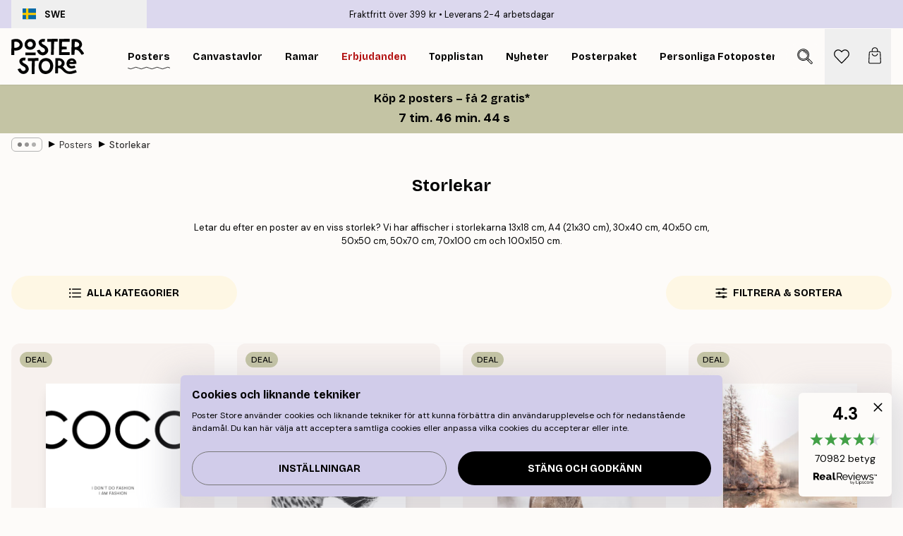

--- FILE ---
content_type: text/html; charset=utf-8
request_url: https://posterstore.se/tavlor-posters/storlekar/
body_size: 44554
content:
<!DOCTYPE html><html dir="ltr" lang="sv"><head><title>Posters i storlekarna 13x18 cm, A4, 30x40 cm, 40x50 cm, 50x50 cm, 50x70 cm och 70x100 cm</title><meta name="description" content="Letar du efter en poster av en viss storlek? Vi har affischer i storlekarna 13x18 cm, a4, 30x40 cm, 40x50 cm, 50x50 cm, 50x70 cm och 70x100 cm. "/><meta charSet="utf-8"/><meta name="viewport" content="initial-scale=1.0, width=device-width"/><link rel="canonical" href="https://posterstore.se/tavlor-posters/storlekar/"/><link rel="alternate" hrefLang="en-ie" href="https://posterstore.ie/posters-prints/sizes/"/><link rel="alternate" hrefLang="no-no" href="https://posterstore.no/plakater-posters/storrelser/"/><link rel="alternate" hrefLang="en-ca" href="https://posterstore.ca/posters-prints/sizes/"/><link rel="alternate" hrefLang="en-us" href="https://posterstore.com/posters-prints/sizes/"/><link rel="alternate" hrefLang="en-au" href="https://posterstore.com/au/posters-prints/sizes/"/><link rel="alternate" hrefLang="ro-ro" href="https://posterstore.com/ro/postere/dimensiuni/"/><link rel="alternate" hrefLang="hu-hu" href="https://posterstore.hu/falikepek-poszterek/meretek/"/><link rel="alternate" hrefLang="en-hr" href="https://posterstore.eu/posters-prints/sizes/"/><link rel="alternate" hrefLang="cs-cz" href="https://posterstore.cz/plakaty-obrazy/poster-rozmery/"/><link rel="alternate" hrefLang="en-nz" href="https://posterstore.nz/posters-prints/sizes/"/><link rel="alternate" hrefLang="ja-jp" href="https://posterstore.jp/E3-83-9D-E3-82-B9-E3-82-BF-E3-83-BC/E3-82-B5-E3-82-A4-E3-82-BA/"/><link rel="alternate" hrefLang="ko-kr" href="https://posterstore.kr/EC-95-84-ED-8A-B8-EC-9B-8C-ED-81-AC--ED-8F-AC-EC-8A-A4-ED-84-B0/ED-8F-AC-EC-8A-A4-ED-84-B0--EC-82-AC-EC-9D-B4-EC-A6-88--ED-81-AC-EA-B8-B0/"/><link rel="alternate" hrefLang="de-de" href="https://posterstore.de/bilder-poster/grossen/"/><link rel="alternate" hrefLang="fr-fr" href="https://posterstore.fr/affiches-posters/formats-posters/"/><link rel="alternate" hrefLang="en-gb" href="https://posterstore.co.uk/posters-prints/sizes/"/><link rel="alternate" hrefLang="sv-se" href="https://posterstore.se/tavlor-posters/storlekar/"/><link rel="alternate" hrefLang="da-dk" href="https://posterstore.dk/plakater/storrelser/"/><link rel="alternate" hrefLang="nl-nl" href="https://posterstore.nl/posters/afmetingen-posters/"/><link rel="alternate" hrefLang="de-at" href="https://posterstore.at/poster/grossen/"/><link rel="alternate" hrefLang="it-it" href="https://posterstore.it/stampe-poster/dimensioni/"/><link rel="alternate" hrefLang="es-es" href="https://posterstore.es/posters/tamanos/"/><link rel="alternate" hrefLang="nl-be" href="https://posterstore.be/posters/afmetingen-posters/"/><link rel="alternate" hrefLang="fi-fi" href="https://posterstore.fi/julisteet/koot/"/><link rel="alternate" hrefLang="de-ch" href="https://posterstore.ch/bilder-poster/grossen/"/><link rel="alternate" hrefLang="ar-ae" href="https://posterstore.ae/D8-A7-D9-84-D9-84-D9-88-D8-AD-D8-A7-D8-AA--D9-88-D8-A7-D9-84-D9-85-D8-B7-D8-A8-D9-88-D8-B9-D8-A7-D8-AA/D8-A7-D9-84-D8-A7-D8-AD-D8-AC-D8-A7-D9-85/"/><link rel="alternate" hrefLang="pl-pl" href="https://posterstore.pl/plakaty-obrazy/rozmiary/"/><link rel="alternate" hrefLang="fr-ca" href="https://posterstore.ca/fr-ca/affiches-posters/formats-posters/"/><link rel="alternate" hrefLang="es-us" href="https://posterstore.com/es-us/posters/tamanos/"/><link rel="alternate" hrefLang="it-ch" href="https://posterstore.ch/it-ch/stampe-poster/dimensioni/"/><link rel="alternate" hrefLang="fr-ch" href="https://posterstore.ch/fr-ch/affiches-posters/formats-posters/"/><link rel="alternate" hrefLang="fr-be" href="https://posterstore.be/fr-be/affiches-posters/formats-posters/"/><link rel="alternate" hrefLang="de-be" href="https://posterstore.be/de-be/bilder-poster/grossen/"/><link rel="alternate" hrefLang="x-default" href="https://posterstore.com/posters-prints/sizes/"/><meta property="og:description" content="Letar du efter en poster av en viss storlek? Vi har affischer i storlekarna 13x18 cm, a4, 30x40 cm, 40x50 cm, 50x50 cm, 50x70 cm och 70x100 cm. "/><meta property="og:url" content="https://posterstore.se/tavlor-posters/storlekar/"/><meta property="og:site_name" content="Poster Store"/><link rel="preload" as="image" imageSrcSet="https://media.posterstore.com/site_images/6859d752c307ab98cee8d6d2_1552564216_7448-8.jpg?auto=compress%2Cformat&amp;fit=max&amp;w=256 256w, https://media.posterstore.com/site_images/6859d752c307ab98cee8d6d2_1552564216_7448-8.jpg?auto=compress%2Cformat&amp;fit=max&amp;w=384 384w, https://media.posterstore.com/site_images/6859d752c307ab98cee8d6d2_1552564216_7448-8.jpg?auto=compress%2Cformat&amp;fit=max&amp;w=640 640w, https://media.posterstore.com/site_images/6859d752c307ab98cee8d6d2_1552564216_7448-8.jpg?auto=compress%2Cformat&amp;fit=max&amp;w=750 750w, https://media.posterstore.com/site_images/6859d752c307ab98cee8d6d2_1552564216_7448-8.jpg?auto=compress%2Cformat&amp;fit=max&amp;w=828 828w, https://media.posterstore.com/site_images/6859d752c307ab98cee8d6d2_1552564216_7448-8.jpg?auto=compress%2Cformat&amp;fit=max&amp;w=1080 1080w, https://media.posterstore.com/site_images/6859d752c307ab98cee8d6d2_1552564216_7448-8.jpg?auto=compress%2Cformat&amp;fit=max&amp;w=1200 1200w, https://media.posterstore.com/site_images/6859d752c307ab98cee8d6d2_1552564216_7448-8.jpg?auto=compress%2Cformat&amp;fit=max&amp;w=1920 1920w, https://media.posterstore.com/site_images/6859d752c307ab98cee8d6d2_1552564216_7448-8.jpg?auto=compress%2Cformat&amp;fit=max&amp;w=2048 2048w, https://media.posterstore.com/site_images/6859d752c307ab98cee8d6d2_1552564216_7448-8.jpg?auto=compress%2Cformat&amp;fit=max&amp;w=3840 3840w" imageSizes="25vw" fetchpriority="high"/><link rel="preload" as="image" imageSrcSet="https://media.posterstore.com/site_images/6859721e77e838b230d35bac_1288572522_10656-8.jpg?auto=compress%2Cformat&amp;fit=max&amp;w=256 256w, https://media.posterstore.com/site_images/6859721e77e838b230d35bac_1288572522_10656-8.jpg?auto=compress%2Cformat&amp;fit=max&amp;w=384 384w, https://media.posterstore.com/site_images/6859721e77e838b230d35bac_1288572522_10656-8.jpg?auto=compress%2Cformat&amp;fit=max&amp;w=640 640w, https://media.posterstore.com/site_images/6859721e77e838b230d35bac_1288572522_10656-8.jpg?auto=compress%2Cformat&amp;fit=max&amp;w=750 750w, https://media.posterstore.com/site_images/6859721e77e838b230d35bac_1288572522_10656-8.jpg?auto=compress%2Cformat&amp;fit=max&amp;w=828 828w, https://media.posterstore.com/site_images/6859721e77e838b230d35bac_1288572522_10656-8.jpg?auto=compress%2Cformat&amp;fit=max&amp;w=1080 1080w, https://media.posterstore.com/site_images/6859721e77e838b230d35bac_1288572522_10656-8.jpg?auto=compress%2Cformat&amp;fit=max&amp;w=1200 1200w, https://media.posterstore.com/site_images/6859721e77e838b230d35bac_1288572522_10656-8.jpg?auto=compress%2Cformat&amp;fit=max&amp;w=1920 1920w, https://media.posterstore.com/site_images/6859721e77e838b230d35bac_1288572522_10656-8.jpg?auto=compress%2Cformat&amp;fit=max&amp;w=2048 2048w, https://media.posterstore.com/site_images/6859721e77e838b230d35bac_1288572522_10656-8.jpg?auto=compress%2Cformat&amp;fit=max&amp;w=3840 3840w" imageSizes="25vw" fetchpriority="high"/><link rel="preload" as="image" imageSrcSet="https://media.posterstore.com/site_images/6859bb3001a18ab3773e7ee8_1214943036_2949-8.jpg?auto=compress%2Cformat&amp;fit=max&amp;w=256 256w, https://media.posterstore.com/site_images/6859bb3001a18ab3773e7ee8_1214943036_2949-8.jpg?auto=compress%2Cformat&amp;fit=max&amp;w=384 384w, https://media.posterstore.com/site_images/6859bb3001a18ab3773e7ee8_1214943036_2949-8.jpg?auto=compress%2Cformat&amp;fit=max&amp;w=640 640w, https://media.posterstore.com/site_images/6859bb3001a18ab3773e7ee8_1214943036_2949-8.jpg?auto=compress%2Cformat&amp;fit=max&amp;w=750 750w, https://media.posterstore.com/site_images/6859bb3001a18ab3773e7ee8_1214943036_2949-8.jpg?auto=compress%2Cformat&amp;fit=max&amp;w=828 828w, https://media.posterstore.com/site_images/6859bb3001a18ab3773e7ee8_1214943036_2949-8.jpg?auto=compress%2Cformat&amp;fit=max&amp;w=1080 1080w, https://media.posterstore.com/site_images/6859bb3001a18ab3773e7ee8_1214943036_2949-8.jpg?auto=compress%2Cformat&amp;fit=max&amp;w=1200 1200w, https://media.posterstore.com/site_images/6859bb3001a18ab3773e7ee8_1214943036_2949-8.jpg?auto=compress%2Cformat&amp;fit=max&amp;w=1920 1920w, https://media.posterstore.com/site_images/6859bb3001a18ab3773e7ee8_1214943036_2949-8.jpg?auto=compress%2Cformat&amp;fit=max&amp;w=2048 2048w, https://media.posterstore.com/site_images/6859bb3001a18ab3773e7ee8_1214943036_2949-8.jpg?auto=compress%2Cformat&amp;fit=max&amp;w=3840 3840w" imageSizes="25vw" fetchpriority="high"/><link rel="preload" as="image" imageSrcSet="https://media.posterstore.com/site_images/6862b329f416e9f1f4001919_177886423_PS51172-8.jpg?auto=compress%2Cformat&amp;fit=max&amp;w=256 256w, https://media.posterstore.com/site_images/6862b329f416e9f1f4001919_177886423_PS51172-8.jpg?auto=compress%2Cformat&amp;fit=max&amp;w=384 384w, https://media.posterstore.com/site_images/6862b329f416e9f1f4001919_177886423_PS51172-8.jpg?auto=compress%2Cformat&amp;fit=max&amp;w=640 640w, https://media.posterstore.com/site_images/6862b329f416e9f1f4001919_177886423_PS51172-8.jpg?auto=compress%2Cformat&amp;fit=max&amp;w=750 750w, https://media.posterstore.com/site_images/6862b329f416e9f1f4001919_177886423_PS51172-8.jpg?auto=compress%2Cformat&amp;fit=max&amp;w=828 828w, https://media.posterstore.com/site_images/6862b329f416e9f1f4001919_177886423_PS51172-8.jpg?auto=compress%2Cformat&amp;fit=max&amp;w=1080 1080w, https://media.posterstore.com/site_images/6862b329f416e9f1f4001919_177886423_PS51172-8.jpg?auto=compress%2Cformat&amp;fit=max&amp;w=1200 1200w, https://media.posterstore.com/site_images/6862b329f416e9f1f4001919_177886423_PS51172-8.jpg?auto=compress%2Cformat&amp;fit=max&amp;w=1920 1920w, https://media.posterstore.com/site_images/6862b329f416e9f1f4001919_177886423_PS51172-8.jpg?auto=compress%2Cformat&amp;fit=max&amp;w=2048 2048w, https://media.posterstore.com/site_images/6862b329f416e9f1f4001919_177886423_PS51172-8.jpg?auto=compress%2Cformat&amp;fit=max&amp;w=3840 3840w" imageSizes="25vw" fetchpriority="high"/><link rel="preload" as="image" imageSrcSet="https://media.posterstore.com/site_images/6862a347f4b541143bb59efe_154097420_PS50931-8.jpg?auto=compress%2Cformat&amp;fit=max&amp;w=256 256w, https://media.posterstore.com/site_images/6862a347f4b541143bb59efe_154097420_PS50931-8.jpg?auto=compress%2Cformat&amp;fit=max&amp;w=384 384w, https://media.posterstore.com/site_images/6862a347f4b541143bb59efe_154097420_PS50931-8.jpg?auto=compress%2Cformat&amp;fit=max&amp;w=640 640w, https://media.posterstore.com/site_images/6862a347f4b541143bb59efe_154097420_PS50931-8.jpg?auto=compress%2Cformat&amp;fit=max&amp;w=750 750w, https://media.posterstore.com/site_images/6862a347f4b541143bb59efe_154097420_PS50931-8.jpg?auto=compress%2Cformat&amp;fit=max&amp;w=828 828w, https://media.posterstore.com/site_images/6862a347f4b541143bb59efe_154097420_PS50931-8.jpg?auto=compress%2Cformat&amp;fit=max&amp;w=1080 1080w, https://media.posterstore.com/site_images/6862a347f4b541143bb59efe_154097420_PS50931-8.jpg?auto=compress%2Cformat&amp;fit=max&amp;w=1200 1200w, https://media.posterstore.com/site_images/6862a347f4b541143bb59efe_154097420_PS50931-8.jpg?auto=compress%2Cformat&amp;fit=max&amp;w=1920 1920w, https://media.posterstore.com/site_images/6862a347f4b541143bb59efe_154097420_PS50931-8.jpg?auto=compress%2Cformat&amp;fit=max&amp;w=2048 2048w, https://media.posterstore.com/site_images/6862a347f4b541143bb59efe_154097420_PS50931-8.jpg?auto=compress%2Cformat&amp;fit=max&amp;w=3840 3840w" imageSizes="25vw" fetchpriority="high"/><link rel="preload" as="image" imageSrcSet="https://media.posterstore.com/site_images/6862c6c785731f3c2fe54e73_1718188182_PS51400-8.jpg?auto=compress%2Cformat&amp;fit=max&amp;w=256 256w, https://media.posterstore.com/site_images/6862c6c785731f3c2fe54e73_1718188182_PS51400-8.jpg?auto=compress%2Cformat&amp;fit=max&amp;w=384 384w, https://media.posterstore.com/site_images/6862c6c785731f3c2fe54e73_1718188182_PS51400-8.jpg?auto=compress%2Cformat&amp;fit=max&amp;w=640 640w, https://media.posterstore.com/site_images/6862c6c785731f3c2fe54e73_1718188182_PS51400-8.jpg?auto=compress%2Cformat&amp;fit=max&amp;w=750 750w, https://media.posterstore.com/site_images/6862c6c785731f3c2fe54e73_1718188182_PS51400-8.jpg?auto=compress%2Cformat&amp;fit=max&amp;w=828 828w, https://media.posterstore.com/site_images/6862c6c785731f3c2fe54e73_1718188182_PS51400-8.jpg?auto=compress%2Cformat&amp;fit=max&amp;w=1080 1080w, https://media.posterstore.com/site_images/6862c6c785731f3c2fe54e73_1718188182_PS51400-8.jpg?auto=compress%2Cformat&amp;fit=max&amp;w=1200 1200w, https://media.posterstore.com/site_images/6862c6c785731f3c2fe54e73_1718188182_PS51400-8.jpg?auto=compress%2Cformat&amp;fit=max&amp;w=1920 1920w, https://media.posterstore.com/site_images/6862c6c785731f3c2fe54e73_1718188182_PS51400-8.jpg?auto=compress%2Cformat&amp;fit=max&amp;w=2048 2048w, https://media.posterstore.com/site_images/6862c6c785731f3c2fe54e73_1718188182_PS51400-8.jpg?auto=compress%2Cformat&amp;fit=max&amp;w=3840 3840w" imageSizes="25vw" fetchpriority="high"/><link rel="preload" as="image" imageSrcSet="https://media.posterstore.com/site_images/68630812603ad773cc39b17c_296029808_PS53057-8.jpg?auto=compress%2Cformat&amp;fit=max&amp;w=256 256w, https://media.posterstore.com/site_images/68630812603ad773cc39b17c_296029808_PS53057-8.jpg?auto=compress%2Cformat&amp;fit=max&amp;w=384 384w, https://media.posterstore.com/site_images/68630812603ad773cc39b17c_296029808_PS53057-8.jpg?auto=compress%2Cformat&amp;fit=max&amp;w=640 640w, https://media.posterstore.com/site_images/68630812603ad773cc39b17c_296029808_PS53057-8.jpg?auto=compress%2Cformat&amp;fit=max&amp;w=750 750w, https://media.posterstore.com/site_images/68630812603ad773cc39b17c_296029808_PS53057-8.jpg?auto=compress%2Cformat&amp;fit=max&amp;w=828 828w, https://media.posterstore.com/site_images/68630812603ad773cc39b17c_296029808_PS53057-8.jpg?auto=compress%2Cformat&amp;fit=max&amp;w=1080 1080w, https://media.posterstore.com/site_images/68630812603ad773cc39b17c_296029808_PS53057-8.jpg?auto=compress%2Cformat&amp;fit=max&amp;w=1200 1200w, https://media.posterstore.com/site_images/68630812603ad773cc39b17c_296029808_PS53057-8.jpg?auto=compress%2Cformat&amp;fit=max&amp;w=1920 1920w, https://media.posterstore.com/site_images/68630812603ad773cc39b17c_296029808_PS53057-8.jpg?auto=compress%2Cformat&amp;fit=max&amp;w=2048 2048w, https://media.posterstore.com/site_images/68630812603ad773cc39b17c_296029808_PS53057-8.jpg?auto=compress%2Cformat&amp;fit=max&amp;w=3840 3840w" imageSizes="25vw" fetchpriority="high"/><link rel="preload" as="image" imageSrcSet="https://media.posterstore.com/site_images/686307ec7d2ae084e1827b27_952735427_PS53055-8.jpg?auto=compress%2Cformat&amp;fit=max&amp;w=256 256w, https://media.posterstore.com/site_images/686307ec7d2ae084e1827b27_952735427_PS53055-8.jpg?auto=compress%2Cformat&amp;fit=max&amp;w=384 384w, https://media.posterstore.com/site_images/686307ec7d2ae084e1827b27_952735427_PS53055-8.jpg?auto=compress%2Cformat&amp;fit=max&amp;w=640 640w, https://media.posterstore.com/site_images/686307ec7d2ae084e1827b27_952735427_PS53055-8.jpg?auto=compress%2Cformat&amp;fit=max&amp;w=750 750w, https://media.posterstore.com/site_images/686307ec7d2ae084e1827b27_952735427_PS53055-8.jpg?auto=compress%2Cformat&amp;fit=max&amp;w=828 828w, https://media.posterstore.com/site_images/686307ec7d2ae084e1827b27_952735427_PS53055-8.jpg?auto=compress%2Cformat&amp;fit=max&amp;w=1080 1080w, https://media.posterstore.com/site_images/686307ec7d2ae084e1827b27_952735427_PS53055-8.jpg?auto=compress%2Cformat&amp;fit=max&amp;w=1200 1200w, https://media.posterstore.com/site_images/686307ec7d2ae084e1827b27_952735427_PS53055-8.jpg?auto=compress%2Cformat&amp;fit=max&amp;w=1920 1920w, https://media.posterstore.com/site_images/686307ec7d2ae084e1827b27_952735427_PS53055-8.jpg?auto=compress%2Cformat&amp;fit=max&amp;w=2048 2048w, https://media.posterstore.com/site_images/686307ec7d2ae084e1827b27_952735427_PS53055-8.jpg?auto=compress%2Cformat&amp;fit=max&amp;w=3840 3840w" imageSizes="25vw" fetchpriority="high"/><link rel="preload" href="/_next/static/media/heart-outline.a7762d83.svg" as="image" fetchpriority="high"/><meta name="next-head-count" content="50"/><link rel="shortcut icon" href="/favicon.ico" type="image/x-icon"/><link rel="mask-icon" href="/mask-icon.svg" color="black"/><link rel="apple-touch-icon" href="/touch-icon.png"/><meta name="theme-color" content="#fff" media="(prefers-color-scheme: light)"/><meta name="theme-color" content="#fff" media="(prefers-color-scheme: dark)"/><meta name="theme-color" content="#fff"/><meta name="google" content="notranslate"/><link rel="preload" href="/_next/static/css/657f7231ada061ae.css" as="style" crossorigin="anonymous"/><link rel="stylesheet" href="/_next/static/css/657f7231ada061ae.css" crossorigin="anonymous" data-n-g=""/><link rel="preload" href="/_next/static/css/5f9502f05fa05a11.css" as="style" crossorigin="anonymous"/><link rel="stylesheet" href="/_next/static/css/5f9502f05fa05a11.css" crossorigin="anonymous" data-n-p=""/><noscript data-n-css=""></noscript><script defer="" crossorigin="anonymous" nomodule="" src="/_next/static/chunks/polyfills-42372ed130431b0a.js"></script><script defer="" src="/_next/static/chunks/2835-ca6d2bbaeb61665b.js" crossorigin="anonymous"></script><script defer="" src="/_next/static/chunks/8873.0787dddb3f1657cd.js" crossorigin="anonymous"></script><script defer="" src="/_next/static/chunks/6329.ecea06c70e067f08.js" crossorigin="anonymous"></script><script src="/_next/static/chunks/webpack-ab4633cded1da041.js" defer="" crossorigin="anonymous"></script><script src="/_next/static/chunks/framework-ad5a2060caaa3ac5.js" defer="" crossorigin="anonymous"></script><script src="/_next/static/chunks/main-bef785a8afe73322.js" defer="" crossorigin="anonymous"></script><script src="/_next/static/chunks/pages/_app-ea06dd5ffb70f672.js" defer="" crossorigin="anonymous"></script><script src="/_next/static/chunks/6028-bba8a1ef98af8e53.js" defer="" crossorigin="anonymous"></script><script src="/_next/static/chunks/3304-e36d1e9aab382f3c.js" defer="" crossorigin="anonymous"></script><script src="/_next/static/chunks/7765-9cd804f32efda6e4.js" defer="" crossorigin="anonymous"></script><script src="/_next/static/chunks/5608-27c8be148ad06f18.js" defer="" crossorigin="anonymous"></script><script src="/_next/static/chunks/pages/%5B...slug%5D-fd4ae0e90c7a4f81.js" defer="" crossorigin="anonymous"></script><script src="/_next/static/9OQJc7y_p_AzOlbP0Wamh/_buildManifest.js" defer="" crossorigin="anonymous"></script><script src="/_next/static/9OQJc7y_p_AzOlbP0Wamh/_ssgManifest.js" defer="" crossorigin="anonymous"></script></head><body class="notranslate"><noscript><iframe title="Google Tag Manager" src="https://www.googletagmanager.com/ns.html?id=GTM-T9G5H8D" height="0" width="0" style="display:none;visibility:hidden"></iframe></noscript><div id="__loading-indicator"></div><div id="__next"><script>history.scrollRestoration = "manual"</script><div id="app" data-project="PS" class="__variable_6e5d6a __variable_fc1bc1 font-body flex min-h-full flex-col"><a href="#main" class="visually-hidden">Skip to main content.</a><aside id="status" class="z-40 h-6 px-4 bg-brand-purple/75 w-content:h-10 relative z-40" aria-label="Status bar"><div class="relative flex items-center w-full h-full m-auto max-w-header"><button class="absolute z-10 items-center hidden w-48 h-full py-1 w-content:flex"><div class="relative flex items-center h-full px-4 text-xs uppercase rounded-md hover:bg-brand-purple active:bg-brand-purple ltr:-left-4 rtl:-right-4"><div class="relative flex me-3" style="min-height:15.4px;min-width:19px"><img alt="Sweden flag icon" aria-hidden="true" loading="lazy" width="640" height="480" decoding="async" data-nimg="1" class="absolute object-cover w-full h-full" style="color:transparent" src="/_next/static/media/se.ad5365b4.svg"/></div><div class="flex items-center h-4"><span class="font-bold" title="Sweden">SWE</span></div></div></button><span></span><div role="region" aria-label="Announcements" class="w-full h-full flex-1 relative"><ul class="flex w-full flex-center h-full"><li aria-posinset="1" aria-setsize="2" class="transition-opacity absolute w-full overflow-hidden flex flex-center opacity-100" style="transition-duration:500ms"><p class="truncate w-content:scale-90">Fraktfritt över 399 kr</p></li><li aria-posinset="2" aria-setsize="2" class="transition-opacity absolute w-full overflow-hidden flex flex-center opacity-0 pointer-events-none" style="transition-duration:200ms"><p class="truncate w-content:scale-90">Leverans 2-4 arbetsdagar</p></li></ul></div></div></aside><header role="banner" class="sticky top-0 z-30" aria-label="Main navigation"><div class="flex h-16 items-center bg-brand-white px-1 shadow-sm lg:h-20 lg:px-4"><nav role="navigation" class="mx-auto flex w-full max-w-header items-center justify-between transition-all duration-500"><a class="flex transition-opacity duration-150 items-center justify-center lg:justify-start active:hover:opacity-60 active:hover:delay-0 active:hover:transition-none lg:w-[165px] max-w-content opacity-0" aria-current="false" href="https://posterstore.se/"><img alt="Poster Store logo" loading="lazy" width="1143" height="557" decoding="async" data-nimg="1" class="lg:h-[50px] h-[32px] lg:my-4 w-auto lg:m-0 m-auto transition-opacity opacity-100 delay-300 lg:delay-500 w-content:delay-0 transition-opacity duration-500 opacity-100 delay-300" style="color:transparent" src="/_next/static/media/logo.efc2cd70.svg"/></a><section id="synapse-popover-group-Rqhr6" aria-label="Site navigation" class="hide-scrollbar me-4 hidden flex-1 overflow-x-auto lg:flex"><div class="group static" data-ph="top-nav"><a class="popover-button flex flex-center flex items-center capitalize font-display font-bold tracking-[0.5px] lg:tracking-[0.56px] text-xs lg:text-sm h-20 px-2.5 lg:px-4 whitespace-nowrap transition-colors duration-300 button-tertiary-active !ps-0" id="synapse-popover-R6qhr6-button" aria-expanded="false" href="https://posterstore.se/tavlor-posters/"><span class="relative flex h-full items-center"><span class="relative tracking-normal">Posters<div class="absolute" style="overflow:hidden;background-image:url(&#x27;data:image/svg+xml;utf8,&lt;svg xmlns=&quot;http://www.w3.org/2000/svg&quot; viewBox=&quot;0 0 100 20&quot; preserveAspectRatio=&quot;none&quot;&gt;&lt;path d=&quot;M0,10 Q25,0 50,10 T100,10&quot; fill=&quot;none&quot; stroke=&quot;%23000&quot; stroke-width=&quot;4&quot; /&gt;&lt;/svg&gt;&#x27;);background-repeat:repeat-x;background-position:center;background-size:15px 5px;width:100%;height:10px;opacity:1"></div></span></span></a></div><div class="group static" data-ph="top-nav"><a class="popover-button flex flex-center flex items-center capitalize font-display font-bold tracking-[0.5px] lg:tracking-[0.56px] text-xs lg:text-sm h-20 px-2.5 lg:px-4 whitespace-nowrap transition-colors duration-300 button-tertiary-active" id="synapse-popover-Raqhr6-button" aria-expanded="false" href="https://posterstore.se/canvas/"><span class="relative flex h-full items-center"><span class="relative tracking-normal">Canvastavlor<div class="absolute !opacity-0 group-hover:!opacity-50" style="overflow:hidden;background-image:url(&#x27;data:image/svg+xml;utf8,&lt;svg xmlns=&quot;http://www.w3.org/2000/svg&quot; viewBox=&quot;0 0 100 20&quot; preserveAspectRatio=&quot;none&quot;&gt;&lt;path d=&quot;M0,10 Q25,0 50,10 T100,10&quot; fill=&quot;none&quot; stroke=&quot;%23000&quot; stroke-width=&quot;4&quot; /&gt;&lt;/svg&gt;&#x27;);background-repeat:repeat-x;background-position:center;background-size:15px 5px;width:100%;height:10px;opacity:1"></div></span></span></a></div><div class="group static" data-ph="top-nav"><a class="popover-button flex flex-center flex items-center capitalize font-display font-bold tracking-[0.5px] lg:tracking-[0.56px] text-xs lg:text-sm h-20 px-2.5 lg:px-4 whitespace-nowrap transition-colors duration-300 button-tertiary-active" id="synapse-popover-Reqhr6-button" aria-expanded="false" href="https://posterstore.se/tavelramar-ramar/"><span class="relative flex h-full items-center"><span class="relative tracking-normal">Ramar<div class="absolute !opacity-0 group-hover:!opacity-50" style="overflow:hidden;background-image:url(&#x27;data:image/svg+xml;utf8,&lt;svg xmlns=&quot;http://www.w3.org/2000/svg&quot; viewBox=&quot;0 0 100 20&quot; preserveAspectRatio=&quot;none&quot;&gt;&lt;path d=&quot;M0,10 Q25,0 50,10 T100,10&quot; fill=&quot;none&quot; stroke=&quot;%23000&quot; stroke-width=&quot;4&quot; /&gt;&lt;/svg&gt;&#x27;);background-repeat:repeat-x;background-position:center;background-size:15px 5px;width:100%;height:10px;opacity:1"></div></span></span></a></div><div class="group" data-ph="top-nav"><a class="popover-button flex flex-center flex items-center capitalize font-display font-bold tracking-[0.5px] lg:tracking-[0.56px] text-xs lg:text-sm h-20 px-2.5 lg:px-4 whitespace-nowrap transition-colors duration-300 button-tertiary-active text-urgent" id="synapse-popover-Riqhr6-button" aria-expanded="false" aria-controls="synapse-popover-Riqhr6" href="https://posterstore.se/rea/"><span class="relative">Erbjudanden<div class="absolute !opacity-0 group-hover:!opacity-50" style="overflow:hidden;background-image:url(&#x27;data:image/svg+xml;utf8,&lt;svg xmlns=&quot;http://www.w3.org/2000/svg&quot; viewBox=&quot;0 0 100 20&quot; preserveAspectRatio=&quot;none&quot;&gt;&lt;path d=&quot;M0,10 Q25,0 50,10 T100,10&quot; fill=&quot;none&quot; stroke=&quot;%23B21010&quot; stroke-width=&quot;4&quot; /&gt;&lt;/svg&gt;&#x27;);background-repeat:repeat-x;background-position:center;background-size:15px 5px;width:100%;height:10px;opacity:1"></div></span></a></div><div class="group" data-ph="top-nav"><a class="popover-button flex flex-center flex items-center capitalize font-display font-bold tracking-[0.5px] lg:tracking-[0.56px] text-xs lg:text-sm h-20 px-2.5 lg:px-4 whitespace-nowrap transition-colors duration-300 button-tertiary-active" id="synapse-popover-Rmqhr6-button" aria-expanded="false" aria-controls="synapse-popover-Rmqhr6" href="https://posterstore.se/tavlor-posters/topplistan-planscher-affischer/"><span class="relative">Topplistan<div class="absolute !opacity-0 group-hover:!opacity-50" style="overflow:hidden;background-image:url(&#x27;data:image/svg+xml;utf8,&lt;svg xmlns=&quot;http://www.w3.org/2000/svg&quot; viewBox=&quot;0 0 100 20&quot; preserveAspectRatio=&quot;none&quot;&gt;&lt;path d=&quot;M0,10 Q25,0 50,10 T100,10&quot; fill=&quot;none&quot; stroke=&quot;%23000&quot; stroke-width=&quot;4&quot; /&gt;&lt;/svg&gt;&#x27;);background-repeat:repeat-x;background-position:center;background-size:15px 5px;width:100%;height:10px;opacity:1"></div></span></a></div><div class="group" data-ph="top-nav"><a class="popover-button flex flex-center flex items-center capitalize font-display font-bold tracking-[0.5px] lg:tracking-[0.56px] text-xs lg:text-sm h-20 px-2.5 lg:px-4 whitespace-nowrap transition-colors duration-300 button-tertiary-active" id="synapse-popover-Rqqhr6-button" aria-expanded="false" aria-controls="synapse-popover-Rqqhr6" href="https://posterstore.se/tavlor-posters/nyheter-prints/"><span class="relative">Nyheter<div class="absolute !opacity-0 group-hover:!opacity-50" style="overflow:hidden;background-image:url(&#x27;data:image/svg+xml;utf8,&lt;svg xmlns=&quot;http://www.w3.org/2000/svg&quot; viewBox=&quot;0 0 100 20&quot; preserveAspectRatio=&quot;none&quot;&gt;&lt;path d=&quot;M0,10 Q25,0 50,10 T100,10&quot; fill=&quot;none&quot; stroke=&quot;%23000&quot; stroke-width=&quot;4&quot; /&gt;&lt;/svg&gt;&#x27;);background-repeat:repeat-x;background-position:center;background-size:15px 5px;width:100%;height:10px;opacity:1"></div></span></a></div><div class="group" data-ph="top-nav"><a class="popover-button flex flex-center flex items-center capitalize font-display font-bold tracking-[0.5px] lg:tracking-[0.56px] text-xs lg:text-sm h-20 px-2.5 lg:px-4 whitespace-nowrap transition-colors duration-300 button-tertiary-active" id="synapse-popover-Ruqhr6-button" aria-expanded="false" aria-controls="synapse-popover-Ruqhr6" href="https://posterstore.se/tavlor-posters/posterpaket/"><span class="relative">Posterpaket<div class="absolute !opacity-0 group-hover:!opacity-50" style="overflow:hidden;background-image:url(&#x27;data:image/svg+xml;utf8,&lt;svg xmlns=&quot;http://www.w3.org/2000/svg&quot; viewBox=&quot;0 0 100 20&quot; preserveAspectRatio=&quot;none&quot;&gt;&lt;path d=&quot;M0,10 Q25,0 50,10 T100,10&quot; fill=&quot;none&quot; stroke=&quot;%23000&quot; stroke-width=&quot;4&quot; /&gt;&lt;/svg&gt;&#x27;);background-repeat:repeat-x;background-position:center;background-size:15px 5px;width:100%;height:10px;opacity:1"></div></span></a></div><div class="group" data-ph="top-nav"><a class="popover-button flex flex-center flex items-center capitalize font-display font-bold tracking-[0.5px] lg:tracking-[0.56px] text-xs lg:text-sm h-20 px-2.5 lg:px-4 whitespace-nowrap transition-colors duration-300 button-tertiary-active" id="synapse-popover-R12qhr6-button" aria-expanded="false" aria-controls="synapse-popover-R12qhr6" href="https://posterstore.se/artwork/"><span class="relative">Personliga Fotoposters<div class="absolute !opacity-0 group-hover:!opacity-50" style="overflow:hidden;background-image:url(&#x27;data:image/svg+xml;utf8,&lt;svg xmlns=&quot;http://www.w3.org/2000/svg&quot; viewBox=&quot;0 0 100 20&quot; preserveAspectRatio=&quot;none&quot;&gt;&lt;path d=&quot;M0,10 Q25,0 50,10 T100,10&quot; fill=&quot;none&quot; stroke=&quot;%23000&quot; stroke-width=&quot;4&quot; /&gt;&lt;/svg&gt;&#x27;);background-repeat:repeat-x;background-position:center;background-size:15px 5px;width:100%;height:10px;opacity:1"></div></span></a></div><div class="group" data-ph="top-nav"><a class="popover-button flex flex-center flex items-center capitalize font-display font-bold tracking-[0.5px] lg:tracking-[0.56px] text-xs lg:text-sm h-20 px-2.5 lg:px-4 whitespace-nowrap transition-colors duration-300 button-tertiary-active" id="synapse-popover-R16qhr6-button" aria-expanded="false" aria-controls="synapse-popover-R16qhr6" href="https://posterstore.se/g/tavelvaggar-inspiration/"><span class="relative">Tavelväggar<div class="absolute !opacity-0 group-hover:!opacity-50" style="overflow:hidden;background-image:url(&#x27;data:image/svg+xml;utf8,&lt;svg xmlns=&quot;http://www.w3.org/2000/svg&quot; viewBox=&quot;0 0 100 20&quot; preserveAspectRatio=&quot;none&quot;&gt;&lt;path d=&quot;M0,10 Q25,0 50,10 T100,10&quot; fill=&quot;none&quot; stroke=&quot;%23000&quot; stroke-width=&quot;4&quot; /&gt;&lt;/svg&gt;&#x27;);background-repeat:repeat-x;background-position:center;background-size:15px 5px;width:100%;height:10px;opacity:1"></div></span></a></div><div class="group" data-ph="top-nav"><a class="popover-button flex flex-center flex items-center capitalize font-display font-bold tracking-[0.5px] lg:tracking-[0.56px] text-xs lg:text-sm h-20 px-2.5 lg:px-4 whitespace-nowrap transition-colors duration-300 button-tertiary-active" id="synapse-popover-R1aqhr6-button" aria-expanded="false" aria-controls="synapse-popover-R1aqhr6" href="https://posterstore.se/sa-skapar-du-din-perfekta-tavelvagg/"><span class="relative">How to Guide<div class="absolute !opacity-0 group-hover:!opacity-50" style="overflow:hidden;background-image:url(&#x27;data:image/svg+xml;utf8,&lt;svg xmlns=&quot;http://www.w3.org/2000/svg&quot; viewBox=&quot;0 0 100 20&quot; preserveAspectRatio=&quot;none&quot;&gt;&lt;path d=&quot;M0,10 Q25,0 50,10 T100,10&quot; fill=&quot;none&quot; stroke=&quot;%23000&quot; stroke-width=&quot;4&quot; /&gt;&lt;/svg&gt;&#x27;);background-repeat:repeat-x;background-position:center;background-size:15px 5px;width:100%;height:10px;opacity:1"></div></span></a></div></section></nav></div></header><div id="promotional-banner" class="sticky top-0 z-20" style="top:0px"><a href="https://posterstore.se/promotion/rea/"><aside aria-labelledby="synapse-promotional-banner-R31r6-title" class="flex flex-col flex-center text-center py-2 px-4 z-20 relative group" style="background:#c4c4a4;color:#000"><div class="max-w-header relative w-full"><div class="flex flex-col px-8"><span id="synapse-promotional-banner-R31r6-title" class="h3">Köp 2 posters – få 2 gratis*</span></div><div class="hidden sm:block text-center" style="background:#c4c4a4;color:#000"><time dateTime="2026-01-18" class="font-bold mt-[2px] block text-[18px]"><span class="ms-2 last:ms-0" aria-hidden="true">0 min. <!-- -->0 s</span><span class="visually-hidden">Giltig till och med: 2026-01-18</span></time></div></div></aside></a></div><a href="https://posterstore.se/promotion/rea/"><div class="-mt-2 pb-2 sm:mt-0 sm:hidden sm:pb-0 text-center" style="background:#c4c4a4;color:#000"><time dateTime="2026-01-18" class="font-bold mt-[2px] block text-[18px]"><span class="ms-2 last:ms-0" aria-hidden="true">0 min.</span><span class="ms-2 last:ms-0" aria-hidden="true">0 s</span><span class="visually-hidden">Giltig till och med: 2026-01-18</span></time></div></a><span></span><main id="main" class="flex-1"><script type="application/ld+json">{
        "@context": "http://schema.org/",
        "@type": "CollectionPage",
        "name": "Posters i storlekarna 13x18 cm, A4, 30x40 cm, 40x50 cm, 50x50 cm, 50x70 cm och 70x100 cm",
        "headline": "Storlekar",
        "description":
          "Posters i alla storlekar  H&auml;r har vi sorterat alla v&aring;ra affischer i olika storlekar. Alla posters&nbsp;finns i f&ouml;ljande storlekar: 13x18 cm, A4 (21x30 cm), 30x40 cm, 40x50 cm, 50x50 cm, 50x70 cm, 70x100 cm och 100x150 cm. Vi har posters&nbsp;f&ouml;r varje inredningsstil, oavsett om du har plats f&ouml;r en lyxig&nbsp;tavelv&auml;gg med en&nbsp;70x100 cm print i mitten eller bara t&auml;nker rama in n&aring;gra sm&aring; posters&nbsp;&ouml;ver ditt skrivbord. V&aring;ra plakat &auml;r tryckta p&aring; &aring;ldersbest&auml;ndigt 240g obestruket h&ouml;gkvalitetspapper med matt ytfinish.&nbsp;Du kommer k&auml;nna kvaliteten och bild&aring;tergivningen s&aring; fort du f&aring;r ditt f&ouml;rsta plakat mellan fingrarna. P&aring; grund av dess tjocklek kan affischerna till och med tejpas&nbsp;upp direkt p&aring; v&auml;ggen. Men sj&auml;lvklart hittar du ocks&aring; ramar i alla matchande storlekar h&auml;r p&aring; Poster Store - eller varf&ouml;r inte&nbsp;en posterh&auml;ngare? Med v&aring;rt&nbsp;stora utbud p&aring; b&aring;de posters och storlekar&nbsp;har din kreativitet inga gr&auml;nser! Ta en snabb titt p&aring; v&aring;r guide f&ouml;r att skapa en snygg tavelv&auml;gg och b&ouml;rja direkt!",
        "breadcrumb": {
          "@type": "BreadcrumbList",
          "itemListElement": [{"@type":"ListItem","item":{"@id":"https://posterstore.se/","name":"Poster Store"},"position":1},{"@type":"ListItem","item":{"@id":"https://posterstore.se/tavlor-posters/","name":"Posters"},"position":2},{"@type":"ListItem","item":{"@id":"https://posterstore.se/tavlor-posters/storlekar/","name":"Storlekar"},"position":3}]
        },
        "url": "https://posterstore.se/tavlor-posters/storlekar/",
        "mainEntity": {
          "@type": "ItemList",
          "url": "https://posterstore.se/tavlor-posters/storlekar/",
          "numberOfItems": 970,
          "itemListOrder": "https://schema.org/ItemListUnordered",
          "itemListElement": [{"@type":"ListItem","position":1,"item":{"@type":"Product","name":"Coco Poster","description":"Coco Poster","sku":"7448-36","image":"https://media.posterstore.com/site_images/6859d752c307ab98cee8d6d2_1552564216_7448-8.jpg","url":"https://posterstore.se/tavlor-posters/text-citat/coco-poster/","brand":{"@type":"Brand","name":"Desenio"}}},{"@type":"ListItem","position":2,"item":{"@type":"Product","name":"Leopard Poster","description":"Leopard Poster","sku":"10656-8","image":"https://media.posterstore.com/site_images/6859721e77e838b230d35bac_1288572522_10656-8.jpg","url":"https://posterstore.se/tavlor-posters/djur/leopard-poster/","brand":{"@type":"Brand","name":"Desenio"}}},{"@type":"ListItem","position":3,"item":{"@type":"Product","name":"Hjort Poster","description":"Hjort Poster","sku":"2949-14","image":"https://media.posterstore.com/site_images/6859bb3001a18ab3773e7ee8_1214943036_2949-8.jpg","url":"https://posterstore.se/tavlor-posters/djur/hjort-poster-0/","brand":{"@type":"Brand","name":"Desenio"}}},{"@type":"ListItem","position":4,"item":{"@type":"Product","name":"Dimmig Soluppgång Poster","description":"Dimmig Soluppgång Poster","sku":"PS51172-24","image":"https://media.posterstore.com/site_images/6862b329f416e9f1f4001919_177886423_PS51172-8.jpg","url":"https://posterstore.se/tavlor-posters/natur/landskap/dimmig-soluppgang-poster/","brand":{"@type":"Brand","name":"Desenio"}}},{"@type":"ListItem","position":5,"item":{"@type":"Product","name":"Strandgräs Poster","description":"Strandgräs Poster","sku":"PS50931-24","image":"https://media.posterstore.com/site_images/6862a347f4b541143bb59efe_154097420_PS50931-8.jpg","url":"https://posterstore.se/tavlor-posters/botanical/torkade-vaxter/strandgras-poster/","brand":{"@type":"Brand","name":"Desenio"}}},{"@type":"ListItem","position":6,"item":{"@type":"Product","name":"Sommarmorgon Poster","description":"Sommarmorgon Poster","sku":"PS51400-24","image":"https://media.posterstore.com/site_images/6862c6c785731f3c2fe54e73_1718188182_PS51400-8.jpg","url":"https://posterstore.se/tavlor-posters/natur/sommarmorgon-poster/","brand":{"@type":"Brand","name":"Desenio"}}},{"@type":"ListItem","position":7,"item":{"@type":"Product","name":"Pepparkakor Poster","description":"Pepparkakor Poster","sku":"PS53057-8","image":"https://media.posterstore.com/site_images/68630812603ad773cc39b17c_296029808_PS53057-8.jpg","url":"https://posterstore.se/tavlor-posters/holiday/pepparkakor-poster-0/","brand":{"@type":"Brand","name":"Desenio"}}},{"@type":"ListItem","position":8,"item":{"@type":"Product","name":"Julklappar Poster","description":"Julklappar Poster","sku":"PS53055-5","image":"https://media.posterstore.com/site_images/686307ec7d2ae084e1827b27_952735427_PS53055-8.jpg","url":"https://posterstore.se/tavlor-posters/holiday/julklappar-poster-0/","brand":{"@type":"Brand","name":"Desenio"}}},{"@type":"ListItem","position":9,"item":{"@type":"Product","name":"Vit julpynt Poster","description":"Vit julpynt Poster","sku":"18658-3","image":"https://media.posterstore.com/site_images/685d83fc8b7ca77dcb8ae8a3_932195676_18658-8.jpg","url":"https://posterstore.se/tavlor-posters/holiday/vit-julpynt-poster/","brand":{"@type":"Brand","name":"Desenio"}}},{"@type":"ListItem","position":10,"item":{"@type":"Product","name":"Under Trädet Poster","description":"Under Trädet Poster","sku":"18657-3","image":"https://media.posterstore.com/site_images/685d83f067fd6077b6f2e46b_1421308765_18657-8.jpg","url":"https://posterstore.se/tavlor-posters/holiday/under-tradet-poster/","brand":{"@type":"Brand","name":"Desenio"}}},{"@type":"ListItem","position":11,"item":{"@type":"Product","name":"Jolly Car Poster","description":"Jolly Car Poster","sku":"PS53056-8","image":"https://media.posterstore.com/site_images/686307ff92c536b9cc92ab92_1877614780_PS53056-8.jpg","url":"https://posterstore.se/tavlor-posters/holiday/jolly-car-poster/","brand":{"@type":"Brand","name":"Desenio"}}},{"@type":"ListItem","position":12,"item":{"@type":"Product","name":"Amaryllis i Röd Poster","description":"Amaryllis i Röd Poster","sku":"18650-5","image":"https://media.posterstore.com/site_images/685d83949ba509224c94c386_250492340_18650-8.jpg","url":"https://posterstore.se/tavlor-posters/botanical/blommor/amaryllis-i-rod-poster/","brand":{"@type":"Brand","name":"Desenio"}}},{"@type":"ListItem","position":13,"item":{"@type":"Product","name":"Julgran Poster","description":"Julgran Poster","sku":"18680-3","image":"https://media.posterstore.com/site_images/685d850f9ba509224c94c3b8_1432827039_18680-8.jpg","url":"https://posterstore.se/tavlor-posters/holiday/julgran-poster/","brand":{"@type":"Brand","name":"Desenio"}}},{"@type":"ListItem","position":14,"item":{"@type":"Product","name":"Grafisk Jul Poster","description":"Grafisk Jul Poster","sku":"PS53053-8","image":"https://media.posterstore.com/site_images/686307cef416e9f1f4003343_1131852528_PS53053-8.jpg","url":"https://posterstore.se/tavlor-posters/holiday/grafisk-jul-poster/","brand":{"@type":"Brand","name":"Desenio"}}},{"@type":"ListItem","position":15,"item":{"@type":"Product","name":"Cup of Warmth Poster","description":"Cup of Warmth Poster","sku":"PS53068-3","image":"https://media.posterstore.com/site_images/68630878603ad773cc39b189_2118760562_PS53068-8.jpg","url":"https://posterstore.se/tavlor-posters/holiday/cup-of-warmth-poster/","brand":{"@type":"Brand","name":"Desenio"}}},{"@type":"ListItem","position":16,"item":{"@type":"Product","name":"Gin och tonic Poster","description":"Gin och tonic Poster","sku":"PS52865-14","image":"https://media.posterstore.com/site_images/686301a27d2ae084e1827a63_1979252860_PS52865-8.jpg","url":"https://posterstore.se/tavlor-posters/kokstavlor-kok/gin-och-tonic-poster/","brand":{"@type":"Brand","name":"Desenio"}}},{"@type":"ListItem","position":17,"item":{"@type":"Product","name":"Positano Citroner Poster","description":"Positano Citroner Poster","sku":"PS51433-4","image":"https://media.posterstore.com/site_images/6862c8dc85731f3c2fe54ee4_1921989158_PS51433-8.jpg","url":"https://posterstore.se/tavlor-posters/kokstavlor-kok/positano-citroner-poster/","brand":{"@type":"Brand","name":"Desenio"}}},{"@type":"ListItem","position":18,"item":{"@type":"Product","name":"Vägen till Stranden Poster","description":"Vägen till Stranden Poster","sku":"PS50927-24","image":"https://media.posterstore.com/site_images/6862a30692c536b9cc928d68_134790761_PS50927-8.jpg","url":"https://posterstore.se/tavlor-posters/mindfulness/vagen-till-stranden-poster/","brand":{"@type":"Brand","name":"Desenio"}}},{"@type":"ListItem","position":19,"item":{"@type":"Product","name":"William Morris - Acanthus Portière Poster","description":"William Morris - Acanthus Portière Poster","sku":"PS53038-5","image":"https://media.posterstore.com/site_images/686307640b074212f55c7f20_31837160_PS53038-8.jpg","url":"https://posterstore.se/tavlor-posters/william-morris/william-morris-acanthus-portiere-poster/","brand":{"@type":"Brand","name":"Desenio"}}},{"@type":"ListItem","position":20,"item":{"@type":"Product","name":"William Morris - Willow Bough Poster","description":"William Morris - Willow Bough Poster","sku":"16099-14","image":"https://media.posterstore.com/site_images/685c436efc772173309909e7_462395153_16099-8.jpg","url":"https://posterstore.se/all-products/william-morris-willow-bough-poster/","brand":{"@type":"Brand","name":"Desenio"}}},{"@type":"ListItem","position":21,"item":{"@type":"Product","name":"Jordklot Poster","description":"Jordklot Poster","sku":"PS51395-24","image":"https://media.posterstore.com/site_images/6862c656a5da07dc442567e9_255463020_PS51395-8.jpg","url":"https://posterstore.se/tavlor-posters/illustrationer-abstrakt/jordklot-poster/","brand":{"@type":"Brand","name":"Desenio"}}},{"@type":"ListItem","position":22,"item":{"@type":"Product","name":"Watercolour Hands Poster","description":"Watercolour Hands Poster","sku":"PS50604-24","image":"https://media.posterstore.com/site_images/685ddd078b7ca77dcb8af930_1474343736_PS50604-8.jpg","url":"https://posterstore.se/tavlor-posters/karlek/watercolour-hands-poster/","brand":{"@type":"Brand","name":"Desenio"}}},{"@type":"ListItem","position":23,"item":{"@type":"Product","name":"Together Poster","description":"Together Poster","sku":"PS50286-24","image":"https://media.posterstore.com/site_images/685dc5f78b7ca77dcb8af65d_1849511562_PS50286-8.jpg","url":"https://posterstore.se/tavlor-posters/text-citat/together-poster/","brand":{"@type":"Brand","name":"Desenio"}}},{"@type":"ListItem","position":24,"item":{"@type":"Product","name":"Morgon Sjöutsikt Poster","description":"Morgon Sjöutsikt Poster","sku":"PS50920-24","image":"https://media.posterstore.com/site_images/6862a297571722a5064dca67_1921625681_PS50920-8.jpg","url":"https://posterstore.se/tavlor-posters/natur/morgon-sjoutsikt-poster/","brand":{"@type":"Brand","name":"Desenio"}}},{"@type":"ListItem","position":25,"item":{"@type":"Product","name":"Pink perfume Poster","description":"Pink perfume Poster","sku":"PS50347-14","image":"https://media.posterstore.com/site_images/685dc7d897bfddc5cb9db9a4_275055033_PS50347-8.jpg","url":"https://posterstore.se/tavlor-posters/fashion-mode/pink-perfume-poster/","brand":{"@type":"Brand","name":"Desenio"}}},{"@type":"ListItem","position":26,"item":{"@type":"Product","name":"One Line Art No 1 Poster","description":"One Line Art No 1 Poster","sku":"PS51179-24","image":"https://media.posterstore.com/site_images/6862b382f416e9f1f4001925_2116560282_PS51179-8.jpg","url":"https://posterstore.se/tavlor-posters/illustrationer-abstrakt/one-line-art-no-1-poster/","brand":{"@type":"Brand","name":"Desenio"}}},{"@type":"ListItem","position":27,"item":{"@type":"Product","name":"Abstrakt Gren Poster","description":"Abstrakt Gren Poster","sku":"PS51397-24","image":"https://media.posterstore.com/site_images/6862c689a5da07dc44256805_1610579983_PS51397-8.jpg","url":"https://posterstore.se/tavlor-posters/illustrationer-abstrakt/abstrakt-gren-poster/","brand":{"@type":"Brand","name":"Desenio"}}},{"@type":"ListItem","position":28,"item":{"@type":"Product","name":"Valencia Apelsiner Poster","description":"Valencia Apelsiner Poster","sku":"PS51432-36","image":"https://media.posterstore.com/site_images/6862c8c185731f3c2fe54ed9_995077713_PS51432-8.jpg","url":"https://posterstore.se/tavlor-posters/kokstavlor-kok/valencia-apelsiner-poster/","brand":{"@type":"Brand","name":"Desenio"}}},{"@type":"ListItem","position":29,"item":{"@type":"Product","name":"Skog i Solljus Poster","description":"Skog i Solljus Poster","sku":"PS51048-24","image":"https://media.posterstore.com/site_images/6862abf285731f3c2fe547bf_970774130_PS51048-8.jpg","url":"https://posterstore.se/tavlor-posters/natur/skogstavlor/skog-i-solljus-poster/","brand":{"@type":"Brand","name":"Desenio"}}},{"@type":"ListItem","position":30,"item":{"@type":"Product","name":"Fåglar vid Stranden Poster","description":"Fåglar vid Stranden Poster","sku":"PS50989-24","image":"https://media.posterstore.com/site_images/6862a9d985731f3c2fe54708_35059414_PS50989-8.jpg","url":"https://posterstore.se/tavlor-posters/natur/strandtavlor/faglar-vid-stranden-poster/","brand":{"@type":"Brand","name":"Desenio"}}},{"@type":"ListItem","position":31,"item":{"@type":"Product","name":"Vinter Soluppgång Poster","description":"Vinter Soluppgång Poster","sku":"PS51141-14","image":"https://media.posterstore.com/site_images/6862b05cf416e9f1f4001876_1224247663_PS51141-8.jpg","url":"https://posterstore.se/tavlor-posters/seasonal-holiday-posters/vinter/vinter-soluppgang-poster/","brand":{"@type":"Brand","name":"Desenio"}}},{"@type":"ListItem","position":32,"item":{"@type":"Product","name":"Hus vid Sjö Poster","description":"Hus vid Sjö Poster","sku":"PS51273-24","image":"https://media.posterstore.com/site_images/6862b8590b074212f55c67e3_1525084630_PS51273-8.jpg","url":"https://posterstore.se/tavlor-posters/natur/landskap/hus-vid-sjo-poster/","brand":{"@type":"Brand","name":"Desenio"}}},{"@type":"ListItem","position":33,"item":{"@type":"Product","name":"Magical Train Poster","description":"Magical Train Poster","sku":"PS50124-36","image":"https://media.posterstore.com/site_images/685dc1a28b7ca77dcb8af4f9_2138918281_PS50124-8.jpg","url":"https://posterstore.se/tavlor-posters/natur/magical-train-poster/","brand":{"@type":"Brand","name":"Desenio"}}},{"@type":"ListItem","position":34,"item":{"@type":"Product","name":"Glenfinnan Viaduct Poster","description":"Glenfinnan Viaduct Poster","sku":"PS50966-14","image":"https://media.posterstore.com/site_images/6862a8477d2ae084e1825f3a_967438023_PS50966-8.jpg","url":"https://posterstore.se/tavlor-posters/natur/glenfinnan-viaduct-poster/","brand":{"@type":"Brand","name":"Desenio"}}},{"@type":"ListItem","position":35,"item":{"@type":"Product","name":"Magisk Sjö Poster","description":"Magisk Sjö Poster","sku":"PS51164-24","image":"https://media.posterstore.com/site_images/6862b271f416e9f1f40018fb_1801880354_PS51164-8.jpg","url":"https://posterstore.se/tavlor-posters/natur/landskap/magisk-sjo-poster/","brand":{"@type":"Brand","name":"Desenio"}}},{"@type":"ListItem","position":36,"item":{"@type":"Product","name":"Strandstig i Solnedgången Poster","description":"Strandstig i Solnedgången Poster","sku":"PS52541-24","image":"https://media.posterstore.com/site_images/6862e6e525436f8361d75a15_551201260_PS52541-8.jpg","url":"https://posterstore.se/tavlor-posters/natur/strandtavlor/strandstig-i-solnedgangen-poster/","brand":{"@type":"Brand","name":"Desenio"}}},{"@type":"ListItem","position":37,"item":{"@type":"Product","name":"Makeup Brush Poster","description":"Makeup Brush Poster","sku":"PS50750-14","image":"https://media.posterstore.com/site_images/685de29055f01038f8f48b37_196146896_PS50750-8.jpg","url":"https://posterstore.se/tavlor-posters/fashion-mode/makeup-brush-poster/","brand":{"@type":"Brand","name":"Desenio"}}},{"@type":"ListItem","position":38,"item":{"@type":"Product","name":"Dream Poster","description":"Dream Poster","sku":"PS50954-24","image":"https://media.posterstore.com/site_images/6862a44185731f3c2fe544f8_1836993092_PS50954-8.jpg","url":"https://posterstore.se/tavlor-posters/text-citat/dream-poster/","brand":{"@type":"Brand","name":"Desenio"}}},{"@type":"ListItem","position":39,"item":{"@type":"Product","name":"Do More of What Makes You Happy Poster","description":"Do More of What Makes You Happy Poster","sku":"PS50063-24","image":"https://media.posterstore.com/site_images/685dbf9dcaacebb10a60d0d8_696767291_PS50063-8.jpg","url":"https://posterstore.se/tavlor-posters/text-citat/do-more-of-what-makes-you-happy-poster/","brand":{"@type":"Brand","name":"Desenio"}}},{"@type":"ListItem","position":40,"item":{"@type":"Product","name":"Girl in Paris Window Poster","description":"Girl in Paris Window Poster","sku":"3802-24","image":"https://media.posterstore.com/site_images/6859d0766e3c86983832d8f7_989800642_3802-8.jpg","url":"https://posterstore.se/tavlor-posters/fotokonst/girl-in-paris-window-poster/","brand":{"@type":"Brand","name":"Desenio"}}},{"@type":"ListItem","position":41,"item":{"@type":"Product","name":"Highland Cow Poster","description":"Highland Cow Poster","sku":"3543-24","image":"https://media.posterstore.com/site_images/6859cac5a9ff5c24497a5acf_1208439688_3543-8.jpg","url":"https://posterstore.se/tavlor-posters/djur/highland-cow-poster/","brand":{"@type":"Brand","name":"Desenio"}}},{"@type":"ListItem","position":42,"item":{"@type":"Product","name":"Beauty Begins Poster","description":"Beauty Begins Poster","sku":"PS50631-14","image":"https://media.posterstore.com/site_images/685dddbe8b7ca77dcb8af946_535590504_PS50631-8.jpg","url":"https://posterstore.se/tavlor-posters/fashion-mode/beauty-begins-poster/","brand":{"@type":"Brand","name":"Desenio"}}},{"@type":"ListItem","position":43,"item":{"@type":"Product","name":"Dissolve Me Poster","description":"Dissolve Me Poster","sku":"PS50420-14","image":"https://media.posterstore.com/site_images/685dc99b55f01038f8f487cb_997189097_PS50420-8.jpg","url":"https://posterstore.se/tavlor-posters/svartvita/dissolve-me-poster/","brand":{"@type":"Brand","name":"Desenio"}}},{"@type":"ListItem","position":44,"item":{"@type":"Product","name":"New York City Poster","description":"New York City Poster","sku":"PS50804-14","image":"https://media.posterstore.com/site_images/68629cb40b074212f55c5f4b_1793728992_PS50804-8.jpg","url":"https://posterstore.se/tavlor-posters/kartor-stader/new-york-city-poster/","brand":{"@type":"Brand","name":"Desenio"}}},{"@type":"ListItem","position":45,"item":{"@type":"Product","name":"Gata i Paris Poster","description":"Gata i Paris Poster","sku":"PS51203-14","image":"https://media.posterstore.com/site_images/6862b4a47d2ae084e1826290_68910107_PS51203-8.jpg","url":"https://posterstore.se/tavlor-posters/kartor-stader/gata-i-paris-poster/","brand":{"@type":"Brand","name":"Desenio"}}},{"@type":"ListItem","position":46,"item":{"@type":"Product","name":"F**ck it Poster","description":"F**ck it Poster","sku":"11042-14","image":"https://media.posterstore.com/site_images/68597e1277e838b230d35f05_54284827_11042-8.jpg","url":"https://posterstore.se/tavlor-posters/svartvita/fck-it-poster/","brand":{"@type":"Brand","name":"Desenio"}}},{"@type":"ListItem","position":47,"item":{"@type":"Product","name":"Räv Poster","description":"Räv Poster","sku":"PS50933-14","image":"https://media.posterstore.com/site_images/6862a372a47cf918e706969f_185425513_PS50933-8.jpg","url":"https://posterstore.se/tavlor-posters/djur/rav-poster/","brand":{"@type":"Brand","name":"Desenio"}}},{"@type":"ListItem","position":48,"item":{"@type":"Product","name":"Eiffeltornet i Blom Poster","description":"Eiffeltornet i Blom Poster","sku":"14778-8","image":"https://media.posterstore.com/site_images/685b35b820f7978d2595cbea_1445614016_14778-8.jpg","url":"https://posterstore.se/tavlor-posters/paris/eiffeltornet-i-blom-poster/","brand":{"@type":"Brand","name":"Desenio"}}}]
        },
        "potentialAction": {
          "@type": "SearchAction",
          "target": "https://posterstore.se/search/?query={term}",
          "query": "required",
          "query-input": "required name=term"
        }
      }</script><div class="relative"><div></div><div class="transform bg-brand-white md:mx-4"><div class="flex max-w-header justify-between gap-12 md:mx-auto"><span></span><div class="relative flex w-full flex-col"><nav id="breadcrumbs" class="flex items-center w-full overflow-x-auto hide-scrollbar mask-x-scroll px-4 py-1 mb-6 md:ms-[-16px]" aria-label="Breadcrumb" data-ph="breadcrumbs"><div class="sticky start-0 z-10 flex items-center transition-opacity duration-150 shrink-0 opacity-100 delay-150"><div role="presentation" class="flex flex-center h-5 px-2 rounded-md me-2 border border-brand-500"><div class="rounded-full bg-black me-1 last:me-0" style="height:6px;width:6px;opacity:calc(0.5 - 0 * 0.1)"></div><div class="rounded-full bg-black me-1 last:me-0" style="height:6px;width:6px;opacity:calc(0.5 - 1 * 0.1)"></div><div class="rounded-full bg-black me-1 last:me-0" style="height:6px;width:6px;opacity:calc(0.5 - 2 * 0.1)"></div></div><div role="separator" aria-orientation="vertical" class="relative font-bold -top-px text-md start-px rtl-mirror">▸</div></div><ol class="flex flex-nowrap ps-1 ms-2" style="transform:translate3d(0px, 0px, 0px)"><li class="flex flex-nowrap mx-1 transition-opacity group duration-300 ltr:first:-ml-3 rtl:first:-mr-3 opacity-0 pointer-events-none"><a class="flex items-center me-2 group-last:me-0 whitespace-nowrap hover:underline truncate text-black/80 text-xs button-tertiary-active duration-300 transition-colors" tabindex="0" style="max-width:15rem" href="https://posterstore.se/">Poster Store</a><div role="separator" aria-orientation="vertical" class="relative font-bold -top-px text-md start-px rtl-mirror">▸</div></li><li class="flex flex-nowrap mx-1 transition-opacity group duration-300 ltr:first:-ml-3 rtl:first:-mr-3 opacity-100"><a class="flex items-center me-2 group-last:me-0 whitespace-nowrap hover:underline truncate text-black/80 text-xs button-tertiary-active duration-300 transition-colors" tabindex="0" style="max-width:15rem" href="https://posterstore.se/tavlor-posters/">Posters</a><div role="separator" aria-orientation="vertical" class="relative font-bold -top-px text-md start-px rtl-mirror">▸</div></li><li class="flex flex-nowrap mx-1 transition-opacity group duration-300 ltr:first:-ml-3 rtl:first:-mr-3 opacity-100"><a class="flex items-center me-2 group-last:me-0 whitespace-nowrap hover:underline truncate font-medium pe-3 text-black/80 text-xs button-tertiary-active duration-300 transition-colors" aria-current="page" tabindex="0" style="max-width:15rem" href="https://posterstore.se/tavlor-posters/storlekar/">Storlekar</a></li></ol></nav><div class="flex flex-col-reverse"><h1 class="h1 mb-8 px-4 text-center">Storlekar</h1></div><div class="relative mb-10"><div class="brand-defaults category-description fallback"><p>Letar du efter en poster av en viss storlek? Vi har affischer i storlekarna 13x18 cm, A4 (21x30 cm), 30x40 cm, 40x50 cm, 50x50 cm, 50x70 cm, 70x100 cm och 100x150 cm.</p></div></div><div class="z-10 mx-4 flex items-center rounded-3xl bg-brand-beige md:mx-0 md:bg-transparent justify-between"><button data-ph="category-nav" class="md:button-primary-beige w-full md:max-w-xs md:button px-4 flex flex-center md:py-0 py-3 group disabled:opacity-50"><img alt="Category toolbar icon" aria-hidden="true" loading="lazy" width="17" height="17" decoding="async" data-nimg="1" class="rtl-mirror" style="color:transparent" src="/_next/static/media/categories.4ad0298a.svg"/><span class="ms-2 truncate hidden xs:inline">Alla kategorier</span></button><div class="h-5"><div class="md:hidden" style="overflow:hidden;background-image:url(&#x27;data:image/svg+xml;utf8,&lt;svg xmlns=&quot;http://www.w3.org/2000/svg&quot; viewBox=&quot;0 0 20 100&quot; preserveAspectRatio=&quot;none&quot;&gt;&lt;path d=&quot;M10,0 Q0,25 10,50 T10,100&quot; fill=&quot;none&quot; stroke=&quot;%23000&quot; stroke-width=&quot;4&quot; /&gt;&lt;/svg&gt;&#x27;);background-repeat:repeat-y;background-position:center;background-size:7px 10px;width:12px;height:100%;opacity:0.5"></div></div><button data-ph="category-filter-sort" sorting="custom" class="w-full md:max-w-xs md:button px-4 flex flex-center md:py-0 py-3 group disabled:opacity-50 md:button-primary-beige"><img alt="Category toolbar icon" aria-hidden="true" loading="lazy" width="17" height="17" decoding="async" data-nimg="1" style="color:transparent" src="/_next/static/media/filter.96470d11.svg"/><span class="ms-2 truncate hidden xs:inline">Filtrera &amp; Sortera</span><span class="relative left-1 top-0 font-body sm:-top-px"></span></button></div><span></span><div class="mx-4 md:mx-0"><section class="grid grid-cols-2 mt-8 mb-auto md:mt-12 gap-x-4 gap-y-8 sm:gap-x-6 sm:gap-y-8 sm:grid-cols-3 lg:grid-cols-4 lg:gap-x-8 lg:gap-y-8" id="synapse-product-list-Rm9kab6" role="feed" aria-live="polite" aria-atomic="false" aria-relevant="all" aria-busy="false" aria-label="Storlekar"><article id="synapse-product-card-R6m9kab6" aria-setsize="8" aria-posinset="1" aria-labelledby="synapse-product-card-R6m9kab6-title" aria-describedby="synapse-product-card-R6m9kab6-price" class="w-full"><a class="block pinterest-enabled mb-3 lg:mb-6 pinterest-enabled" href="https://posterstore.se/p/tavlor-posters/text-citat/coco-poster/"><div class="relative"><div class="group relative h-0 w-full rounded-xl overflow-hidden bg-brand-ivory-300" style="padding-bottom:132%"><div class="absolute w-full transition-opacity transform-center px-[20%] sm:px-[17%] opacity-100"><img alt="En poster med texten COCO i svart, stora versaler överst och texten I DONT DO FASHION I AM FASHION centrerad under." fetchpriority="high" width="154" height="215.6" decoding="async" data-nimg="1" class="h-full w-full shadow-md md:shadow-lg" style="color:transparent;max-width:100%;background-size:cover;background-position:50% 50%;background-repeat:no-repeat;background-image:url(&quot;data:image/svg+xml;charset=utf-8,%3Csvg xmlns=&#x27;http://www.w3.org/2000/svg&#x27; viewBox=&#x27;0 0 154 215.6&#x27;%3E%3Cfilter id=&#x27;b&#x27; color-interpolation-filters=&#x27;sRGB&#x27;%3E%3CfeGaussianBlur stdDeviation=&#x27;20&#x27;/%3E%3CfeColorMatrix values=&#x27;1 0 0 0 0 0 1 0 0 0 0 0 1 0 0 0 0 0 100 -1&#x27; result=&#x27;s&#x27;/%3E%3CfeFlood x=&#x27;0&#x27; y=&#x27;0&#x27; width=&#x27;100%25&#x27; height=&#x27;100%25&#x27;/%3E%3CfeComposite operator=&#x27;out&#x27; in=&#x27;s&#x27;/%3E%3CfeComposite in2=&#x27;SourceGraphic&#x27;/%3E%3CfeGaussianBlur stdDeviation=&#x27;20&#x27;/%3E%3C/filter%3E%3Cimage width=&#x27;100%25&#x27; height=&#x27;100%25&#x27; x=&#x27;0&#x27; y=&#x27;0&#x27; preserveAspectRatio=&#x27;none&#x27; style=&#x27;filter: url(%23b);&#x27; href=&#x27;[data-uri]&#x27;/%3E%3C/svg%3E&quot;)" sizes="25vw" srcSet="https://media.posterstore.com/site_images/6859d752c307ab98cee8d6d2_1552564216_7448-8.jpg?auto=compress%2Cformat&amp;fit=max&amp;w=256 256w, https://media.posterstore.com/site_images/6859d752c307ab98cee8d6d2_1552564216_7448-8.jpg?auto=compress%2Cformat&amp;fit=max&amp;w=384 384w, https://media.posterstore.com/site_images/6859d752c307ab98cee8d6d2_1552564216_7448-8.jpg?auto=compress%2Cformat&amp;fit=max&amp;w=640 640w, https://media.posterstore.com/site_images/6859d752c307ab98cee8d6d2_1552564216_7448-8.jpg?auto=compress%2Cformat&amp;fit=max&amp;w=750 750w, https://media.posterstore.com/site_images/6859d752c307ab98cee8d6d2_1552564216_7448-8.jpg?auto=compress%2Cformat&amp;fit=max&amp;w=828 828w, https://media.posterstore.com/site_images/6859d752c307ab98cee8d6d2_1552564216_7448-8.jpg?auto=compress%2Cformat&amp;fit=max&amp;w=1080 1080w, https://media.posterstore.com/site_images/6859d752c307ab98cee8d6d2_1552564216_7448-8.jpg?auto=compress%2Cformat&amp;fit=max&amp;w=1200 1200w, https://media.posterstore.com/site_images/6859d752c307ab98cee8d6d2_1552564216_7448-8.jpg?auto=compress%2Cformat&amp;fit=max&amp;w=1920 1920w, https://media.posterstore.com/site_images/6859d752c307ab98cee8d6d2_1552564216_7448-8.jpg?auto=compress%2Cformat&amp;fit=max&amp;w=2048 2048w, https://media.posterstore.com/site_images/6859d752c307ab98cee8d6d2_1552564216_7448-8.jpg?auto=compress%2Cformat&amp;fit=max&amp;w=3840 3840w" src="https://media.posterstore.com/site_images/6859d752c307ab98cee8d6d2_1552564216_7448-8.jpg?auto=compress%2Cformat&amp;fit=max&amp;w=3840"/></div></div><div class="flex flex-wrap items-baseline gap-2 absolute top-2 start-2 md:top-3 md:start-3"><span class="text-center font-medium py-0.5 px-2 font-bold text-tiny !rounded-full" style="background-color:#c4c4a4;color:#000">DEAL</span></div><button data-ph="product-card-favorite-button" aria-label="Remove this product from wishlist" class="absolute p-3 md:p-4 end-0 bottom-0 transition duration-300 active:duration-0 active:scale-90 scale-100" style="min-height:20px;min-width:20px"><img alt="Heart icon" aria-hidden="true" fetchpriority="high" width="20" height="20" decoding="async" data-nimg="1" style="color:transparent;width:20px;height:20px" src="/_next/static/media/heart-outline.a7762d83.svg"/></button></div><span class="-mb-2 mt-3 flex truncate text-xs text-brand-900 sm:mt-1"> </span><section class="relative mt-2 flex h-full flex-1 flex-col overflow-hidden"><p id="synapse-product-card-R6m9kab6-title" class="truncate pe-7 font-display font-bold hover:underline">Coco Poster</p><span id="synapse-product-card-R6m9kab6-price" class="font-medium text-xs whitespace-nowrap"><span aria-label="Price: From 108 kr">Från 108 kr</span></span></section></a></article><article id="synapse-product-card-Ram9kab6" aria-setsize="8" aria-posinset="2" aria-labelledby="synapse-product-card-Ram9kab6-title" aria-describedby="synapse-product-card-Ram9kab6-price" class="w-full"><a class="block pinterest-enabled mb-3 lg:mb-6 pinterest-enabled" href="https://posterstore.se/p/tavlor-posters/djur/leopard-poster/"><div class="relative"><div class="group relative h-0 w-full rounded-xl overflow-hidden bg-brand-ivory-300" style="padding-bottom:132%"><div class="absolute w-full transition-opacity transform-center px-[20%] sm:px-[17%] opacity-100"><img alt="En poster i svartvitt med en närbild på en leopard sedd i profil mot en vit bakgrund." fetchpriority="high" width="154" height="215.6" decoding="async" data-nimg="1" class="h-full w-full shadow-md md:shadow-lg" style="color:transparent;max-width:100%;background-size:cover;background-position:50% 50%;background-repeat:no-repeat;background-image:url(&quot;data:image/svg+xml;charset=utf-8,%3Csvg xmlns=&#x27;http://www.w3.org/2000/svg&#x27; viewBox=&#x27;0 0 154 215.6&#x27;%3E%3Cfilter id=&#x27;b&#x27; color-interpolation-filters=&#x27;sRGB&#x27;%3E%3CfeGaussianBlur stdDeviation=&#x27;20&#x27;/%3E%3CfeColorMatrix values=&#x27;1 0 0 0 0 0 1 0 0 0 0 0 1 0 0 0 0 0 100 -1&#x27; result=&#x27;s&#x27;/%3E%3CfeFlood x=&#x27;0&#x27; y=&#x27;0&#x27; width=&#x27;100%25&#x27; height=&#x27;100%25&#x27;/%3E%3CfeComposite operator=&#x27;out&#x27; in=&#x27;s&#x27;/%3E%3CfeComposite in2=&#x27;SourceGraphic&#x27;/%3E%3CfeGaussianBlur stdDeviation=&#x27;20&#x27;/%3E%3C/filter%3E%3Cimage width=&#x27;100%25&#x27; height=&#x27;100%25&#x27; x=&#x27;0&#x27; y=&#x27;0&#x27; preserveAspectRatio=&#x27;none&#x27; style=&#x27;filter: url(%23b);&#x27; href=&#x27;[data-uri]&#x27;/%3E%3C/svg%3E&quot;)" sizes="25vw" srcSet="https://media.posterstore.com/site_images/6859721e77e838b230d35bac_1288572522_10656-8.jpg?auto=compress%2Cformat&amp;fit=max&amp;w=256 256w, https://media.posterstore.com/site_images/6859721e77e838b230d35bac_1288572522_10656-8.jpg?auto=compress%2Cformat&amp;fit=max&amp;w=384 384w, https://media.posterstore.com/site_images/6859721e77e838b230d35bac_1288572522_10656-8.jpg?auto=compress%2Cformat&amp;fit=max&amp;w=640 640w, https://media.posterstore.com/site_images/6859721e77e838b230d35bac_1288572522_10656-8.jpg?auto=compress%2Cformat&amp;fit=max&amp;w=750 750w, https://media.posterstore.com/site_images/6859721e77e838b230d35bac_1288572522_10656-8.jpg?auto=compress%2Cformat&amp;fit=max&amp;w=828 828w, https://media.posterstore.com/site_images/6859721e77e838b230d35bac_1288572522_10656-8.jpg?auto=compress%2Cformat&amp;fit=max&amp;w=1080 1080w, https://media.posterstore.com/site_images/6859721e77e838b230d35bac_1288572522_10656-8.jpg?auto=compress%2Cformat&amp;fit=max&amp;w=1200 1200w, https://media.posterstore.com/site_images/6859721e77e838b230d35bac_1288572522_10656-8.jpg?auto=compress%2Cformat&amp;fit=max&amp;w=1920 1920w, https://media.posterstore.com/site_images/6859721e77e838b230d35bac_1288572522_10656-8.jpg?auto=compress%2Cformat&amp;fit=max&amp;w=2048 2048w, https://media.posterstore.com/site_images/6859721e77e838b230d35bac_1288572522_10656-8.jpg?auto=compress%2Cformat&amp;fit=max&amp;w=3840 3840w" src="https://media.posterstore.com/site_images/6859721e77e838b230d35bac_1288572522_10656-8.jpg?auto=compress%2Cformat&amp;fit=max&amp;w=3840"/></div></div><div class="flex flex-wrap items-baseline gap-2 absolute top-2 start-2 md:top-3 md:start-3"><span class="text-center font-medium py-0.5 px-2 font-bold text-tiny !rounded-full" style="background-color:#c4c4a4;color:#000">DEAL</span></div><button data-ph="product-card-favorite-button" aria-label="Remove this product from wishlist" class="absolute p-3 md:p-4 end-0 bottom-0 transition duration-300 active:duration-0 active:scale-90 scale-100" style="min-height:20px;min-width:20px"><img alt="Heart icon" aria-hidden="true" fetchpriority="high" width="20" height="20" decoding="async" data-nimg="1" style="color:transparent;width:20px;height:20px" src="/_next/static/media/heart-outline.a7762d83.svg"/></button></div><span class="-mb-2 mt-3 flex truncate text-xs text-brand-900 sm:mt-1"> </span><section class="relative mt-2 flex h-full flex-1 flex-col overflow-hidden"><p id="synapse-product-card-Ram9kab6-title" class="truncate pe-7 font-display font-bold hover:underline">Leopard Poster</p><span id="synapse-product-card-Ram9kab6-price" class="font-medium text-xs whitespace-nowrap"><span aria-label="Price: From 195 kr">Från 195 kr</span></span></section></a></article><article id="synapse-product-card-Rem9kab6" aria-setsize="8" aria-posinset="3" aria-labelledby="synapse-product-card-Rem9kab6-title" aria-describedby="synapse-product-card-Rem9kab6-price" class="w-full"><a class="block pinterest-enabled mb-3 lg:mb-6 pinterest-enabled" href="https://posterstore.se/p/tavlor-posters/djur/hjort-poster-0/"><div class="relative"><div class="group relative h-0 w-full rounded-xl overflow-hidden bg-brand-ivory-300" style="padding-bottom:132%"><div class="absolute w-full transition-opacity transform-center px-[20%] sm:px-[17%] opacity-100"><img alt="En poster av en ståtlig kronhjort med snö på pälsen och hornen, mot en vit vinterbakgrund." fetchpriority="high" width="154" height="215.6" decoding="async" data-nimg="1" class="h-full w-full shadow-md md:shadow-lg" style="color:transparent;max-width:100%;background-size:cover;background-position:50% 50%;background-repeat:no-repeat;background-image:url(&quot;data:image/svg+xml;charset=utf-8,%3Csvg xmlns=&#x27;http://www.w3.org/2000/svg&#x27; viewBox=&#x27;0 0 154 215.6&#x27;%3E%3Cfilter id=&#x27;b&#x27; color-interpolation-filters=&#x27;sRGB&#x27;%3E%3CfeGaussianBlur stdDeviation=&#x27;20&#x27;/%3E%3CfeColorMatrix values=&#x27;1 0 0 0 0 0 1 0 0 0 0 0 1 0 0 0 0 0 100 -1&#x27; result=&#x27;s&#x27;/%3E%3CfeFlood x=&#x27;0&#x27; y=&#x27;0&#x27; width=&#x27;100%25&#x27; height=&#x27;100%25&#x27;/%3E%3CfeComposite operator=&#x27;out&#x27; in=&#x27;s&#x27;/%3E%3CfeComposite in2=&#x27;SourceGraphic&#x27;/%3E%3CfeGaussianBlur stdDeviation=&#x27;20&#x27;/%3E%3C/filter%3E%3Cimage width=&#x27;100%25&#x27; height=&#x27;100%25&#x27; x=&#x27;0&#x27; y=&#x27;0&#x27; preserveAspectRatio=&#x27;none&#x27; style=&#x27;filter: url(%23b);&#x27; href=&#x27;[data-uri]&#x27;/%3E%3C/svg%3E&quot;)" sizes="25vw" srcSet="https://media.posterstore.com/site_images/6859bb3001a18ab3773e7ee8_1214943036_2949-8.jpg?auto=compress%2Cformat&amp;fit=max&amp;w=256 256w, https://media.posterstore.com/site_images/6859bb3001a18ab3773e7ee8_1214943036_2949-8.jpg?auto=compress%2Cformat&amp;fit=max&amp;w=384 384w, https://media.posterstore.com/site_images/6859bb3001a18ab3773e7ee8_1214943036_2949-8.jpg?auto=compress%2Cformat&amp;fit=max&amp;w=640 640w, https://media.posterstore.com/site_images/6859bb3001a18ab3773e7ee8_1214943036_2949-8.jpg?auto=compress%2Cformat&amp;fit=max&amp;w=750 750w, https://media.posterstore.com/site_images/6859bb3001a18ab3773e7ee8_1214943036_2949-8.jpg?auto=compress%2Cformat&amp;fit=max&amp;w=828 828w, https://media.posterstore.com/site_images/6859bb3001a18ab3773e7ee8_1214943036_2949-8.jpg?auto=compress%2Cformat&amp;fit=max&amp;w=1080 1080w, https://media.posterstore.com/site_images/6859bb3001a18ab3773e7ee8_1214943036_2949-8.jpg?auto=compress%2Cformat&amp;fit=max&amp;w=1200 1200w, https://media.posterstore.com/site_images/6859bb3001a18ab3773e7ee8_1214943036_2949-8.jpg?auto=compress%2Cformat&amp;fit=max&amp;w=1920 1920w, https://media.posterstore.com/site_images/6859bb3001a18ab3773e7ee8_1214943036_2949-8.jpg?auto=compress%2Cformat&amp;fit=max&amp;w=2048 2048w, https://media.posterstore.com/site_images/6859bb3001a18ab3773e7ee8_1214943036_2949-8.jpg?auto=compress%2Cformat&amp;fit=max&amp;w=3840 3840w" src="https://media.posterstore.com/site_images/6859bb3001a18ab3773e7ee8_1214943036_2949-8.jpg?auto=compress%2Cformat&amp;fit=max&amp;w=3840"/></div></div><div class="flex flex-wrap items-baseline gap-2 absolute top-2 start-2 md:top-3 md:start-3"><span class="text-center font-medium py-0.5 px-2 font-bold text-tiny !rounded-full" style="background-color:#c4c4a4;color:#000">DEAL</span></div><button data-ph="product-card-favorite-button" aria-label="Remove this product from wishlist" class="absolute p-3 md:p-4 end-0 bottom-0 transition duration-300 active:duration-0 active:scale-90 scale-100" style="min-height:20px;min-width:20px"><img alt="Heart icon" aria-hidden="true" fetchpriority="high" width="20" height="20" decoding="async" data-nimg="1" style="color:transparent;width:20px;height:20px" src="/_next/static/media/heart-outline.a7762d83.svg"/></button></div><span class="-mb-2 mt-3 flex truncate text-xs text-brand-900 sm:mt-1"> </span><section class="relative mt-2 flex h-full flex-1 flex-col overflow-hidden"><p id="synapse-product-card-Rem9kab6-title" class="truncate pe-7 font-display font-bold hover:underline">Hjort Poster</p><span id="synapse-product-card-Rem9kab6-price" class="font-medium text-xs whitespace-nowrap"><span aria-label="Price: From 65 kr">Från 65 kr</span></span></section></a></article><article id="synapse-product-card-Rim9kab6" aria-setsize="8" aria-posinset="4" aria-labelledby="synapse-product-card-Rim9kab6-title" aria-describedby="synapse-product-card-Rim9kab6-price" class="w-full"><a class="block pinterest-enabled mb-3 lg:mb-6 pinterest-enabled" href="https://posterstore.se/p/tavlor-posters/natur/landskap/dimmig-soluppgang-poster/"><div class="relative"><div class="group relative h-0 w-full rounded-xl overflow-hidden bg-brand-ivory-300" style="padding-bottom:132%"><div class="absolute w-full transition-opacity transform-center px-[20%] sm:px-[17%] opacity-100"><img alt="En poster av en lugn sjö med bergslandskap och barrträd i solnedgången, med speglingar i vattnet." fetchpriority="high" width="154" height="215.6" decoding="async" data-nimg="1" class="h-full w-full shadow-md md:shadow-lg" style="color:transparent;max-width:100%;background-size:cover;background-position:50% 50%;background-repeat:no-repeat;background-image:url(&quot;data:image/svg+xml;charset=utf-8,%3Csvg xmlns=&#x27;http://www.w3.org/2000/svg&#x27; viewBox=&#x27;0 0 154 215.6&#x27;%3E%3Cfilter id=&#x27;b&#x27; color-interpolation-filters=&#x27;sRGB&#x27;%3E%3CfeGaussianBlur stdDeviation=&#x27;20&#x27;/%3E%3CfeColorMatrix values=&#x27;1 0 0 0 0 0 1 0 0 0 0 0 1 0 0 0 0 0 100 -1&#x27; result=&#x27;s&#x27;/%3E%3CfeFlood x=&#x27;0&#x27; y=&#x27;0&#x27; width=&#x27;100%25&#x27; height=&#x27;100%25&#x27;/%3E%3CfeComposite operator=&#x27;out&#x27; in=&#x27;s&#x27;/%3E%3CfeComposite in2=&#x27;SourceGraphic&#x27;/%3E%3CfeGaussianBlur stdDeviation=&#x27;20&#x27;/%3E%3C/filter%3E%3Cimage width=&#x27;100%25&#x27; height=&#x27;100%25&#x27; x=&#x27;0&#x27; y=&#x27;0&#x27; preserveAspectRatio=&#x27;none&#x27; style=&#x27;filter: url(%23b);&#x27; href=&#x27;[data-uri]&#x27;/%3E%3C/svg%3E&quot;)" sizes="25vw" srcSet="https://media.posterstore.com/site_images/6862b329f416e9f1f4001919_177886423_PS51172-8.jpg?auto=compress%2Cformat&amp;fit=max&amp;w=256 256w, https://media.posterstore.com/site_images/6862b329f416e9f1f4001919_177886423_PS51172-8.jpg?auto=compress%2Cformat&amp;fit=max&amp;w=384 384w, https://media.posterstore.com/site_images/6862b329f416e9f1f4001919_177886423_PS51172-8.jpg?auto=compress%2Cformat&amp;fit=max&amp;w=640 640w, https://media.posterstore.com/site_images/6862b329f416e9f1f4001919_177886423_PS51172-8.jpg?auto=compress%2Cformat&amp;fit=max&amp;w=750 750w, https://media.posterstore.com/site_images/6862b329f416e9f1f4001919_177886423_PS51172-8.jpg?auto=compress%2Cformat&amp;fit=max&amp;w=828 828w, https://media.posterstore.com/site_images/6862b329f416e9f1f4001919_177886423_PS51172-8.jpg?auto=compress%2Cformat&amp;fit=max&amp;w=1080 1080w, https://media.posterstore.com/site_images/6862b329f416e9f1f4001919_177886423_PS51172-8.jpg?auto=compress%2Cformat&amp;fit=max&amp;w=1200 1200w, https://media.posterstore.com/site_images/6862b329f416e9f1f4001919_177886423_PS51172-8.jpg?auto=compress%2Cformat&amp;fit=max&amp;w=1920 1920w, https://media.posterstore.com/site_images/6862b329f416e9f1f4001919_177886423_PS51172-8.jpg?auto=compress%2Cformat&amp;fit=max&amp;w=2048 2048w, https://media.posterstore.com/site_images/6862b329f416e9f1f4001919_177886423_PS51172-8.jpg?auto=compress%2Cformat&amp;fit=max&amp;w=3840 3840w" src="https://media.posterstore.com/site_images/6862b329f416e9f1f4001919_177886423_PS51172-8.jpg?auto=compress%2Cformat&amp;fit=max&amp;w=3840"/></div></div><div class="flex flex-wrap items-baseline gap-2 absolute top-2 start-2 md:top-3 md:start-3"><span class="text-center font-medium py-0.5 px-2 font-bold text-tiny !rounded-full" style="background-color:#c4c4a4;color:#000">DEAL</span></div><button data-ph="product-card-favorite-button" aria-label="Remove this product from wishlist" class="absolute p-3 md:p-4 end-0 bottom-0 transition duration-300 active:duration-0 active:scale-90 scale-100" style="min-height:20px;min-width:20px"><img alt="Heart icon" aria-hidden="true" fetchpriority="high" width="20" height="20" decoding="async" data-nimg="1" style="color:transparent;width:20px;height:20px" src="/_next/static/media/heart-outline.a7762d83.svg"/></button></div><span class="-mb-2 mt-3 flex truncate text-xs text-brand-900 sm:mt-1"> </span><section class="relative mt-2 flex h-full flex-1 flex-col overflow-hidden"><p id="synapse-product-card-Rim9kab6-title" class="truncate pe-7 font-display font-bold hover:underline">Dimmig Soluppgång Poster</p><span id="synapse-product-card-Rim9kab6-price" class="font-medium text-xs whitespace-nowrap"><span aria-label="Price: From 108 kr">Från 108 kr</span></span></section></a></article><article id="synapse-product-card-Rmm9kab6" aria-setsize="8" aria-posinset="5" aria-labelledby="synapse-product-card-Rmm9kab6-title" aria-describedby="synapse-product-card-Rmm9kab6-price" class="w-full"><a class="block pinterest-enabled mb-3 lg:mb-6 pinterest-enabled" href="https://posterstore.se/p/tavlor-posters/botanical/torkade-vaxter/strandgras-poster/"><div class="relative"><div class="group relative h-0 w-full rounded-xl overflow-hidden bg-brand-ivory-300" style="padding-bottom:132%"><div class="absolute w-full transition-opacity transform-center px-[20%] sm:px-[17%] opacity-100"><img alt="En poster med fluffiga, vita harängsliknande växter i förgrunden och en suddig, ljus bakgrund." fetchpriority="high" width="154" height="215.6" decoding="async" data-nimg="1" class="h-full w-full shadow-md md:shadow-lg" style="color:transparent;max-width:100%;background-size:cover;background-position:50% 50%;background-repeat:no-repeat;background-image:url(&quot;data:image/svg+xml;charset=utf-8,%3Csvg xmlns=&#x27;http://www.w3.org/2000/svg&#x27; viewBox=&#x27;0 0 154 215.6&#x27;%3E%3Cfilter id=&#x27;b&#x27; color-interpolation-filters=&#x27;sRGB&#x27;%3E%3CfeGaussianBlur stdDeviation=&#x27;20&#x27;/%3E%3CfeColorMatrix values=&#x27;1 0 0 0 0 0 1 0 0 0 0 0 1 0 0 0 0 0 100 -1&#x27; result=&#x27;s&#x27;/%3E%3CfeFlood x=&#x27;0&#x27; y=&#x27;0&#x27; width=&#x27;100%25&#x27; height=&#x27;100%25&#x27;/%3E%3CfeComposite operator=&#x27;out&#x27; in=&#x27;s&#x27;/%3E%3CfeComposite in2=&#x27;SourceGraphic&#x27;/%3E%3CfeGaussianBlur stdDeviation=&#x27;20&#x27;/%3E%3C/filter%3E%3Cimage width=&#x27;100%25&#x27; height=&#x27;100%25&#x27; x=&#x27;0&#x27; y=&#x27;0&#x27; preserveAspectRatio=&#x27;none&#x27; style=&#x27;filter: url(%23b);&#x27; href=&#x27;[data-uri]&#x27;/%3E%3C/svg%3E&quot;)" sizes="25vw" srcSet="https://media.posterstore.com/site_images/6862a347f4b541143bb59efe_154097420_PS50931-8.jpg?auto=compress%2Cformat&amp;fit=max&amp;w=256 256w, https://media.posterstore.com/site_images/6862a347f4b541143bb59efe_154097420_PS50931-8.jpg?auto=compress%2Cformat&amp;fit=max&amp;w=384 384w, https://media.posterstore.com/site_images/6862a347f4b541143bb59efe_154097420_PS50931-8.jpg?auto=compress%2Cformat&amp;fit=max&amp;w=640 640w, https://media.posterstore.com/site_images/6862a347f4b541143bb59efe_154097420_PS50931-8.jpg?auto=compress%2Cformat&amp;fit=max&amp;w=750 750w, https://media.posterstore.com/site_images/6862a347f4b541143bb59efe_154097420_PS50931-8.jpg?auto=compress%2Cformat&amp;fit=max&amp;w=828 828w, https://media.posterstore.com/site_images/6862a347f4b541143bb59efe_154097420_PS50931-8.jpg?auto=compress%2Cformat&amp;fit=max&amp;w=1080 1080w, https://media.posterstore.com/site_images/6862a347f4b541143bb59efe_154097420_PS50931-8.jpg?auto=compress%2Cformat&amp;fit=max&amp;w=1200 1200w, https://media.posterstore.com/site_images/6862a347f4b541143bb59efe_154097420_PS50931-8.jpg?auto=compress%2Cformat&amp;fit=max&amp;w=1920 1920w, https://media.posterstore.com/site_images/6862a347f4b541143bb59efe_154097420_PS50931-8.jpg?auto=compress%2Cformat&amp;fit=max&amp;w=2048 2048w, https://media.posterstore.com/site_images/6862a347f4b541143bb59efe_154097420_PS50931-8.jpg?auto=compress%2Cformat&amp;fit=max&amp;w=3840 3840w" src="https://media.posterstore.com/site_images/6862a347f4b541143bb59efe_154097420_PS50931-8.jpg?auto=compress%2Cformat&amp;fit=max&amp;w=3840"/></div></div><div class="flex flex-wrap items-baseline gap-2 absolute top-2 start-2 md:top-3 md:start-3"><span class="text-center font-medium py-0.5 px-2 font-bold text-tiny !rounded-full" style="background-color:#c4c4a4;color:#000">DEAL</span></div><button data-ph="product-card-favorite-button" aria-label="Remove this product from wishlist" class="absolute p-3 md:p-4 end-0 bottom-0 transition duration-300 active:duration-0 active:scale-90 scale-100" style="min-height:20px;min-width:20px"><img alt="Heart icon" aria-hidden="true" fetchpriority="high" width="20" height="20" decoding="async" data-nimg="1" style="color:transparent;width:20px;height:20px" src="/_next/static/media/heart-outline.a7762d83.svg"/></button></div><span class="-mb-2 mt-3 flex truncate text-xs text-brand-900 sm:mt-1"> </span><section class="relative mt-2 flex h-full flex-1 flex-col overflow-hidden"><p id="synapse-product-card-Rmm9kab6-title" class="truncate pe-7 font-display font-bold hover:underline">Strandgräs Poster</p><span id="synapse-product-card-Rmm9kab6-price" class="font-medium text-xs whitespace-nowrap"><span aria-label="Price: From 108 kr">Från 108 kr</span></span></section></a></article><article id="synapse-product-card-Rqm9kab6" aria-setsize="8" aria-posinset="6" aria-labelledby="synapse-product-card-Rqm9kab6-title" aria-describedby="synapse-product-card-Rqm9kab6-price" class="w-full"><a class="block pinterest-enabled mb-3 lg:mb-6 pinterest-enabled" href="https://posterstore.se/p/tavlor-posters/natur/sommarmorgon-poster/"><div class="relative"><div class="group relative h-0 w-full rounded-xl overflow-hidden bg-brand-ivory-300" style="padding-bottom:132%"><div class="absolute w-full transition-opacity transform-center px-[20%] sm:px-[17%] opacity-100"><img alt="En poster av en lugn sjö med vass och blommor i förgrunden vid solnedgången." fetchpriority="high" width="154" height="215.6" decoding="async" data-nimg="1" class="h-full w-full shadow-md md:shadow-lg" style="color:transparent;max-width:100%;background-size:cover;background-position:50% 50%;background-repeat:no-repeat;background-image:url(&quot;data:image/svg+xml;charset=utf-8,%3Csvg xmlns=&#x27;http://www.w3.org/2000/svg&#x27; viewBox=&#x27;0 0 154 215.6&#x27;%3E%3Cfilter id=&#x27;b&#x27; color-interpolation-filters=&#x27;sRGB&#x27;%3E%3CfeGaussianBlur stdDeviation=&#x27;20&#x27;/%3E%3CfeColorMatrix values=&#x27;1 0 0 0 0 0 1 0 0 0 0 0 1 0 0 0 0 0 100 -1&#x27; result=&#x27;s&#x27;/%3E%3CfeFlood x=&#x27;0&#x27; y=&#x27;0&#x27; width=&#x27;100%25&#x27; height=&#x27;100%25&#x27;/%3E%3CfeComposite operator=&#x27;out&#x27; in=&#x27;s&#x27;/%3E%3CfeComposite in2=&#x27;SourceGraphic&#x27;/%3E%3CfeGaussianBlur stdDeviation=&#x27;20&#x27;/%3E%3C/filter%3E%3Cimage width=&#x27;100%25&#x27; height=&#x27;100%25&#x27; x=&#x27;0&#x27; y=&#x27;0&#x27; preserveAspectRatio=&#x27;none&#x27; style=&#x27;filter: url(%23b);&#x27; href=&#x27;[data-uri]&#x27;/%3E%3C/svg%3E&quot;)" sizes="25vw" srcSet="https://media.posterstore.com/site_images/6862c6c785731f3c2fe54e73_1718188182_PS51400-8.jpg?auto=compress%2Cformat&amp;fit=max&amp;w=256 256w, https://media.posterstore.com/site_images/6862c6c785731f3c2fe54e73_1718188182_PS51400-8.jpg?auto=compress%2Cformat&amp;fit=max&amp;w=384 384w, https://media.posterstore.com/site_images/6862c6c785731f3c2fe54e73_1718188182_PS51400-8.jpg?auto=compress%2Cformat&amp;fit=max&amp;w=640 640w, https://media.posterstore.com/site_images/6862c6c785731f3c2fe54e73_1718188182_PS51400-8.jpg?auto=compress%2Cformat&amp;fit=max&amp;w=750 750w, https://media.posterstore.com/site_images/6862c6c785731f3c2fe54e73_1718188182_PS51400-8.jpg?auto=compress%2Cformat&amp;fit=max&amp;w=828 828w, https://media.posterstore.com/site_images/6862c6c785731f3c2fe54e73_1718188182_PS51400-8.jpg?auto=compress%2Cformat&amp;fit=max&amp;w=1080 1080w, https://media.posterstore.com/site_images/6862c6c785731f3c2fe54e73_1718188182_PS51400-8.jpg?auto=compress%2Cformat&amp;fit=max&amp;w=1200 1200w, https://media.posterstore.com/site_images/6862c6c785731f3c2fe54e73_1718188182_PS51400-8.jpg?auto=compress%2Cformat&amp;fit=max&amp;w=1920 1920w, https://media.posterstore.com/site_images/6862c6c785731f3c2fe54e73_1718188182_PS51400-8.jpg?auto=compress%2Cformat&amp;fit=max&amp;w=2048 2048w, https://media.posterstore.com/site_images/6862c6c785731f3c2fe54e73_1718188182_PS51400-8.jpg?auto=compress%2Cformat&amp;fit=max&amp;w=3840 3840w" src="https://media.posterstore.com/site_images/6862c6c785731f3c2fe54e73_1718188182_PS51400-8.jpg?auto=compress%2Cformat&amp;fit=max&amp;w=3840"/></div></div><div class="flex flex-wrap items-baseline gap-2 absolute top-2 start-2 md:top-3 md:start-3"><span class="text-center font-medium py-0.5 px-2 font-bold text-tiny !rounded-full" style="background-color:#c4c4a4;color:#000">DEAL</span></div><button data-ph="product-card-favorite-button" aria-label="Remove this product from wishlist" class="absolute p-3 md:p-4 end-0 bottom-0 transition duration-300 active:duration-0 active:scale-90 scale-100" style="min-height:20px;min-width:20px"><img alt="Heart icon" aria-hidden="true" fetchpriority="high" width="20" height="20" decoding="async" data-nimg="1" style="color:transparent;width:20px;height:20px" src="/_next/static/media/heart-outline.a7762d83.svg"/></button></div><span class="-mb-2 mt-3 flex truncate text-xs text-brand-900 sm:mt-1"> </span><section class="relative mt-2 flex h-full flex-1 flex-col overflow-hidden"><p id="synapse-product-card-Rqm9kab6-title" class="truncate pe-7 font-display font-bold hover:underline">Sommarmorgon Poster</p><span id="synapse-product-card-Rqm9kab6-price" class="font-medium text-xs whitespace-nowrap"><span aria-label="Price: From 108 kr">Från 108 kr</span></span></section></a></article><article id="synapse-product-card-Rum9kab6" aria-setsize="8" aria-posinset="7" aria-labelledby="synapse-product-card-Rum9kab6-title" aria-describedby="synapse-product-card-Rum9kab6-price" class="w-full"><a class="block pinterest-enabled mb-3 lg:mb-6 pinterest-enabled" href="https://posterstore.se/p/tavlor-posters/holiday/pepparkakor-poster-0/"><div class="relative"><div class="group relative h-0 w-full rounded-xl overflow-hidden bg-brand-ivory-300" style="padding-bottom:132%"><div class="absolute w-full transition-opacity transform-center px-[20%] sm:px-[17%] opacity-100"><img alt="En poster med pepparkaksgubbar i en beige mugg med en polkagris, omgiven av julgran och röda bär." fetchpriority="high" width="154" height="215.6" decoding="async" data-nimg="1" class="h-full w-full shadow-md md:shadow-lg" style="color:transparent;max-width:100%;background-size:cover;background-position:50% 50%;background-repeat:no-repeat;background-image:url(&quot;data:image/svg+xml;charset=utf-8,%3Csvg xmlns=&#x27;http://www.w3.org/2000/svg&#x27; viewBox=&#x27;0 0 154 215.6&#x27;%3E%3Cfilter id=&#x27;b&#x27; color-interpolation-filters=&#x27;sRGB&#x27;%3E%3CfeGaussianBlur stdDeviation=&#x27;20&#x27;/%3E%3CfeColorMatrix values=&#x27;1 0 0 0 0 0 1 0 0 0 0 0 1 0 0 0 0 0 100 -1&#x27; result=&#x27;s&#x27;/%3E%3CfeFlood x=&#x27;0&#x27; y=&#x27;0&#x27; width=&#x27;100%25&#x27; height=&#x27;100%25&#x27;/%3E%3CfeComposite operator=&#x27;out&#x27; in=&#x27;s&#x27;/%3E%3CfeComposite in2=&#x27;SourceGraphic&#x27;/%3E%3CfeGaussianBlur stdDeviation=&#x27;20&#x27;/%3E%3C/filter%3E%3Cimage width=&#x27;100%25&#x27; height=&#x27;100%25&#x27; x=&#x27;0&#x27; y=&#x27;0&#x27; preserveAspectRatio=&#x27;none&#x27; style=&#x27;filter: url(%23b);&#x27; href=&#x27;[data-uri]&#x27;/%3E%3C/svg%3E&quot;)" sizes="25vw" srcSet="https://media.posterstore.com/site_images/68630812603ad773cc39b17c_296029808_PS53057-8.jpg?auto=compress%2Cformat&amp;fit=max&amp;w=256 256w, https://media.posterstore.com/site_images/68630812603ad773cc39b17c_296029808_PS53057-8.jpg?auto=compress%2Cformat&amp;fit=max&amp;w=384 384w, https://media.posterstore.com/site_images/68630812603ad773cc39b17c_296029808_PS53057-8.jpg?auto=compress%2Cformat&amp;fit=max&amp;w=640 640w, https://media.posterstore.com/site_images/68630812603ad773cc39b17c_296029808_PS53057-8.jpg?auto=compress%2Cformat&amp;fit=max&amp;w=750 750w, https://media.posterstore.com/site_images/68630812603ad773cc39b17c_296029808_PS53057-8.jpg?auto=compress%2Cformat&amp;fit=max&amp;w=828 828w, https://media.posterstore.com/site_images/68630812603ad773cc39b17c_296029808_PS53057-8.jpg?auto=compress%2Cformat&amp;fit=max&amp;w=1080 1080w, https://media.posterstore.com/site_images/68630812603ad773cc39b17c_296029808_PS53057-8.jpg?auto=compress%2Cformat&amp;fit=max&amp;w=1200 1200w, https://media.posterstore.com/site_images/68630812603ad773cc39b17c_296029808_PS53057-8.jpg?auto=compress%2Cformat&amp;fit=max&amp;w=1920 1920w, https://media.posterstore.com/site_images/68630812603ad773cc39b17c_296029808_PS53057-8.jpg?auto=compress%2Cformat&amp;fit=max&amp;w=2048 2048w, https://media.posterstore.com/site_images/68630812603ad773cc39b17c_296029808_PS53057-8.jpg?auto=compress%2Cformat&amp;fit=max&amp;w=3840 3840w" src="https://media.posterstore.com/site_images/68630812603ad773cc39b17c_296029808_PS53057-8.jpg?auto=compress%2Cformat&amp;fit=max&amp;w=3840"/></div></div><div class="flex flex-wrap items-baseline gap-2 absolute top-2 start-2 md:top-3 md:start-3"><span class="text-center font-medium py-0.5 px-2 font-bold text-tiny !rounded-full" style="background-color:#c4c4a4;color:#000">DEAL</span></div><button data-ph="product-card-favorite-button" aria-label="Remove this product from wishlist" class="absolute p-3 md:p-4 end-0 bottom-0 transition duration-300 active:duration-0 active:scale-90 scale-100" style="min-height:20px;min-width:20px"><img alt="Heart icon" aria-hidden="true" fetchpriority="high" width="20" height="20" decoding="async" data-nimg="1" style="color:transparent;width:20px;height:20px" src="/_next/static/media/heart-outline.a7762d83.svg"/></button></div><span class="-mb-2 mt-3 flex truncate text-xs text-brand-900 sm:mt-1"> </span><section class="relative mt-2 flex h-full flex-1 flex-col overflow-hidden"><p id="synapse-product-card-Rum9kab6-title" class="truncate pe-7 font-display font-bold hover:underline">Pepparkakor Poster</p><span id="synapse-product-card-Rum9kab6-price" class="font-medium text-xs whitespace-nowrap"><span aria-label="Price: From 65 kr">Från 65 kr</span></span></section></a></article><article id="synapse-product-card-R12m9kab6" aria-setsize="8" aria-posinset="8" aria-labelledby="synapse-product-card-R12m9kab6-title" aria-describedby="synapse-product-card-R12m9kab6-price" class="w-full"><a class="block pinterest-enabled mb-3 lg:mb-6 pinterest-enabled" href="https://posterstore.se/p/tavlor-posters/holiday/julklappar-poster-0/"><div class="relative"><div class="group relative h-0 w-full rounded-xl overflow-hidden bg-brand-ivory-300" style="padding-bottom:132%"><div class="absolute w-full transition-opacity transform-center px-[20%] sm:px-[17%] opacity-100"><img alt="En poster som visar julklappar inslagna i rött och beige framför en julgran med belysning och julpynt." fetchpriority="high" width="154" height="215.6" decoding="async" data-nimg="1" class="h-full w-full shadow-md md:shadow-lg" style="color:transparent;max-width:100%;background-size:cover;background-position:50% 50%;background-repeat:no-repeat;background-image:url(&quot;data:image/svg+xml;charset=utf-8,%3Csvg xmlns=&#x27;http://www.w3.org/2000/svg&#x27; viewBox=&#x27;0 0 154 215.6&#x27;%3E%3Cfilter id=&#x27;b&#x27; color-interpolation-filters=&#x27;sRGB&#x27;%3E%3CfeGaussianBlur stdDeviation=&#x27;20&#x27;/%3E%3CfeColorMatrix values=&#x27;1 0 0 0 0 0 1 0 0 0 0 0 1 0 0 0 0 0 100 -1&#x27; result=&#x27;s&#x27;/%3E%3CfeFlood x=&#x27;0&#x27; y=&#x27;0&#x27; width=&#x27;100%25&#x27; height=&#x27;100%25&#x27;/%3E%3CfeComposite operator=&#x27;out&#x27; in=&#x27;s&#x27;/%3E%3CfeComposite in2=&#x27;SourceGraphic&#x27;/%3E%3CfeGaussianBlur stdDeviation=&#x27;20&#x27;/%3E%3C/filter%3E%3Cimage width=&#x27;100%25&#x27; height=&#x27;100%25&#x27; x=&#x27;0&#x27; y=&#x27;0&#x27; preserveAspectRatio=&#x27;none&#x27; style=&#x27;filter: url(%23b);&#x27; href=&#x27;[data-uri]&#x27;/%3E%3C/svg%3E&quot;)" sizes="25vw" srcSet="https://media.posterstore.com/site_images/686307ec7d2ae084e1827b27_952735427_PS53055-8.jpg?auto=compress%2Cformat&amp;fit=max&amp;w=256 256w, https://media.posterstore.com/site_images/686307ec7d2ae084e1827b27_952735427_PS53055-8.jpg?auto=compress%2Cformat&amp;fit=max&amp;w=384 384w, https://media.posterstore.com/site_images/686307ec7d2ae084e1827b27_952735427_PS53055-8.jpg?auto=compress%2Cformat&amp;fit=max&amp;w=640 640w, https://media.posterstore.com/site_images/686307ec7d2ae084e1827b27_952735427_PS53055-8.jpg?auto=compress%2Cformat&amp;fit=max&amp;w=750 750w, https://media.posterstore.com/site_images/686307ec7d2ae084e1827b27_952735427_PS53055-8.jpg?auto=compress%2Cformat&amp;fit=max&amp;w=828 828w, https://media.posterstore.com/site_images/686307ec7d2ae084e1827b27_952735427_PS53055-8.jpg?auto=compress%2Cformat&amp;fit=max&amp;w=1080 1080w, https://media.posterstore.com/site_images/686307ec7d2ae084e1827b27_952735427_PS53055-8.jpg?auto=compress%2Cformat&amp;fit=max&amp;w=1200 1200w, https://media.posterstore.com/site_images/686307ec7d2ae084e1827b27_952735427_PS53055-8.jpg?auto=compress%2Cformat&amp;fit=max&amp;w=1920 1920w, https://media.posterstore.com/site_images/686307ec7d2ae084e1827b27_952735427_PS53055-8.jpg?auto=compress%2Cformat&amp;fit=max&amp;w=2048 2048w, https://media.posterstore.com/site_images/686307ec7d2ae084e1827b27_952735427_PS53055-8.jpg?auto=compress%2Cformat&amp;fit=max&amp;w=3840 3840w" src="https://media.posterstore.com/site_images/686307ec7d2ae084e1827b27_952735427_PS53055-8.jpg?auto=compress%2Cformat&amp;fit=max&amp;w=3840"/></div></div><div class="flex flex-wrap items-baseline gap-2 absolute top-2 start-2 md:top-3 md:start-3"><span class="text-center font-medium py-0.5 px-2 font-bold text-tiny !rounded-full" style="background-color:#c4c4a4;color:#000">DEAL</span></div><button data-ph="product-card-favorite-button" aria-label="Remove this product from wishlist" class="absolute p-3 md:p-4 end-0 bottom-0 transition duration-300 active:duration-0 active:scale-90 scale-100" style="min-height:20px;min-width:20px"><img alt="Heart icon" aria-hidden="true" fetchpriority="high" width="20" height="20" decoding="async" data-nimg="1" style="color:transparent;width:20px;height:20px" src="/_next/static/media/heart-outline.a7762d83.svg"/></button></div><span class="-mb-2 mt-3 flex truncate text-xs text-brand-900 sm:mt-1"> </span><section class="relative mt-2 flex h-full flex-1 flex-col overflow-hidden"><p id="synapse-product-card-R12m9kab6-title" class="truncate pe-7 font-display font-bold hover:underline">Julklappar Poster</p><span id="synapse-product-card-R12m9kab6-price" class="font-medium text-xs whitespace-nowrap"><span aria-label="Price: From 65 kr">Från 65 kr</span></span></section></a></article></section><div class="relative mt-12 flex w-full flex-col"><h2 class="h3 absolute -top-5 left-0 right-0 m-auto max-w-fit bg-brand-white px-4 py-2 uppercase"></h2><section class="grid w-full grid-cols-2 gap-4 xs:gap-5 sm:grid-cols-3 sm:gap-8 lg:grid-cols-4" id="synapse-product-list-R769kab6" aria-label="REKOMMENDERAS FÖR DIG"><div class="w-full animate-pulse bg-gray-200" style="height:430px"></div><div class="w-full animate-pulse bg-gray-200" style="height:430px"></div><div class="w-full animate-pulse bg-gray-200" style="height:430px"></div><div class="w-full animate-pulse bg-gray-200" style="height:430px"></div><div class="w-full animate-pulse bg-gray-200" style="height:430px"></div><div class="w-full animate-pulse bg-gray-200" style="height:430px"></div><div class="w-full animate-pulse bg-gray-200" style="height:430px"></div><div class="w-full animate-pulse bg-gray-200" style="height:430px"></div></section><div class="mb-6 mt-6 md:mb-0" style="overflow:hidden;background-image:url(&#x27;data:image/svg+xml;utf8,&lt;svg xmlns=&quot;http://www.w3.org/2000/svg&quot; viewBox=&quot;0 0 100 20&quot; preserveAspectRatio=&quot;none&quot;&gt;&lt;path d=&quot;M0,10 Q25,0 50,10 T100,10&quot; fill=&quot;none&quot; stroke=&quot;%23B3B3B3&quot; stroke-width=&quot;2&quot; /&gt;&lt;/svg&gt;&#x27;);background-repeat:repeat-x;background-position:center;background-size:40px 10px;width:100%;height:15px;opacity:1"></div></div><section class="grid grid-cols-2 mt-8 mb-auto md:mt-12 gap-x-4 gap-y-8 sm:gap-x-6 sm:gap-y-8 sm:grid-cols-3 lg:grid-cols-4 lg:gap-x-8 lg:gap-y-8" id="synapse-product-list-R1m9kab6" role="feed" aria-live="polite" aria-atomic="false" aria-relevant="all" aria-busy="false" aria-label="Storlekar"><article id="synapse-product-card-Rfm9kab6" aria-setsize="970" aria-posinset="9" aria-labelledby="synapse-product-card-Rfm9kab6-title" aria-describedby="synapse-product-card-Rfm9kab6-price" class="w-full"><a class="block pinterest-enabled relative flex flex-col h-full" href="https://posterstore.se/p/tavlor-posters/holiday/vit-julpynt-poster/"><div class="relative"><div class="group relative h-0 w-full rounded-xl overflow-hidden bg-brand-ivory-300" style="padding-bottom:132%"><div class="absolute w-full transition-opacity transform-center px-[20%] sm:px-[17%]"><img alt="Poster med julgransdekorationer; en glittrig kula och en veckad pappersdekoration, båda i beige." loading="lazy" width="154" height="215.6" decoding="async" data-nimg="1" class="h-full w-full shadow-md md:shadow-lg" style="color:transparent;max-width:100%;background-size:cover;background-position:50% 50%;background-repeat:no-repeat;background-image:url(&quot;data:image/svg+xml;charset=utf-8,%3Csvg xmlns=&#x27;http://www.w3.org/2000/svg&#x27; viewBox=&#x27;0 0 154 215.6&#x27;%3E%3Cfilter id=&#x27;b&#x27; color-interpolation-filters=&#x27;sRGB&#x27;%3E%3CfeGaussianBlur stdDeviation=&#x27;20&#x27;/%3E%3CfeColorMatrix values=&#x27;1 0 0 0 0 0 1 0 0 0 0 0 1 0 0 0 0 0 100 -1&#x27; result=&#x27;s&#x27;/%3E%3CfeFlood x=&#x27;0&#x27; y=&#x27;0&#x27; width=&#x27;100%25&#x27; height=&#x27;100%25&#x27;/%3E%3CfeComposite operator=&#x27;out&#x27; in=&#x27;s&#x27;/%3E%3CfeComposite in2=&#x27;SourceGraphic&#x27;/%3E%3CfeGaussianBlur stdDeviation=&#x27;20&#x27;/%3E%3C/filter%3E%3Cimage width=&#x27;100%25&#x27; height=&#x27;100%25&#x27; x=&#x27;0&#x27; y=&#x27;0&#x27; preserveAspectRatio=&#x27;none&#x27; style=&#x27;filter: url(%23b);&#x27; href=&#x27;[data-uri]&#x27;/%3E%3C/svg%3E&quot;)" sizes="25vw" srcSet="https://media.posterstore.com/site_images/685d83fc8b7ca77dcb8ae8a3_932195676_18658-8.jpg?auto=compress%2Cformat&amp;fit=max&amp;w=256 256w, https://media.posterstore.com/site_images/685d83fc8b7ca77dcb8ae8a3_932195676_18658-8.jpg?auto=compress%2Cformat&amp;fit=max&amp;w=384 384w, https://media.posterstore.com/site_images/685d83fc8b7ca77dcb8ae8a3_932195676_18658-8.jpg?auto=compress%2Cformat&amp;fit=max&amp;w=640 640w, https://media.posterstore.com/site_images/685d83fc8b7ca77dcb8ae8a3_932195676_18658-8.jpg?auto=compress%2Cformat&amp;fit=max&amp;w=750 750w, https://media.posterstore.com/site_images/685d83fc8b7ca77dcb8ae8a3_932195676_18658-8.jpg?auto=compress%2Cformat&amp;fit=max&amp;w=828 828w, https://media.posterstore.com/site_images/685d83fc8b7ca77dcb8ae8a3_932195676_18658-8.jpg?auto=compress%2Cformat&amp;fit=max&amp;w=1080 1080w, https://media.posterstore.com/site_images/685d83fc8b7ca77dcb8ae8a3_932195676_18658-8.jpg?auto=compress%2Cformat&amp;fit=max&amp;w=1200 1200w, https://media.posterstore.com/site_images/685d83fc8b7ca77dcb8ae8a3_932195676_18658-8.jpg?auto=compress%2Cformat&amp;fit=max&amp;w=1920 1920w, https://media.posterstore.com/site_images/685d83fc8b7ca77dcb8ae8a3_932195676_18658-8.jpg?auto=compress%2Cformat&amp;fit=max&amp;w=2048 2048w, https://media.posterstore.com/site_images/685d83fc8b7ca77dcb8ae8a3_932195676_18658-8.jpg?auto=compress%2Cformat&amp;fit=max&amp;w=3840 3840w" src="https://media.posterstore.com/site_images/685d83fc8b7ca77dcb8ae8a3_932195676_18658-8.jpg?auto=compress%2Cformat&amp;fit=max&amp;w=3840"/></div></div><div class="flex flex-wrap items-baseline gap-2 absolute top-2 start-2 md:top-3 md:start-3"><span class="text-center font-medium py-0.5 px-2 font-bold text-tiny !rounded-full" style="background-color:#c4c4a4;color:#000">DEAL</span></div><button data-ph="product-card-favorite-button" aria-label="Remove this product from wishlist" class="absolute p-3 md:p-4 end-0 bottom-0 transition duration-300 active:duration-0 active:scale-90 scale-100" style="min-height:20px;min-width:20px"><img alt="Heart icon" aria-hidden="true" loading="lazy" width="20" height="20" decoding="async" data-nimg="1" style="color:transparent;width:20px;height:20px" src="/_next/static/media/heart-outline.a7762d83.svg"/></button></div><span class="-mb-2 mt-3 flex truncate text-xs text-brand-900 sm:mt-1"> </span><section class="relative mt-2 flex h-full flex-1 flex-col overflow-hidden"><p id="synapse-product-card-Rfm9kab6-title" class="truncate pe-7 font-display font-bold hover:underline">Vit julpynt Poster</p><span id="synapse-product-card-Rfm9kab6-price" class="font-medium text-xs whitespace-nowrap"><span aria-label="Price: From 65 kr">Från 65 kr</span></span></section></a></article><article id="synapse-product-card-Rnm9kab6" aria-setsize="970" aria-posinset="10" aria-labelledby="synapse-product-card-Rnm9kab6-title" aria-describedby="synapse-product-card-Rnm9kab6-price" class="w-full"><a class="block pinterest-enabled relative flex flex-col h-full" href="https://posterstore.se/p/tavlor-posters/holiday/under-tradet-poster/"><div class="relative"><div class="group relative h-0 w-full rounded-xl overflow-hidden bg-brand-ivory-300" style="padding-bottom:132%"><div class="absolute w-full transition-opacity transform-center px-[20%] sm:px-[17%]"><img alt="En poster av en julgran med vita barr, dekorerad med julkulor och ljusslingor, samt inslagna julklappar undertill." loading="lazy" width="154" height="215.6" decoding="async" data-nimg="1" class="h-full w-full shadow-md md:shadow-lg" style="color:transparent;max-width:100%;background-size:cover;background-position:50% 50%;background-repeat:no-repeat;background-image:url(&quot;data:image/svg+xml;charset=utf-8,%3Csvg xmlns=&#x27;http://www.w3.org/2000/svg&#x27; viewBox=&#x27;0 0 154 215.6&#x27;%3E%3Cfilter id=&#x27;b&#x27; color-interpolation-filters=&#x27;sRGB&#x27;%3E%3CfeGaussianBlur stdDeviation=&#x27;20&#x27;/%3E%3CfeColorMatrix values=&#x27;1 0 0 0 0 0 1 0 0 0 0 0 1 0 0 0 0 0 100 -1&#x27; result=&#x27;s&#x27;/%3E%3CfeFlood x=&#x27;0&#x27; y=&#x27;0&#x27; width=&#x27;100%25&#x27; height=&#x27;100%25&#x27;/%3E%3CfeComposite operator=&#x27;out&#x27; in=&#x27;s&#x27;/%3E%3CfeComposite in2=&#x27;SourceGraphic&#x27;/%3E%3CfeGaussianBlur stdDeviation=&#x27;20&#x27;/%3E%3C/filter%3E%3Cimage width=&#x27;100%25&#x27; height=&#x27;100%25&#x27; x=&#x27;0&#x27; y=&#x27;0&#x27; preserveAspectRatio=&#x27;none&#x27; style=&#x27;filter: url(%23b);&#x27; href=&#x27;[data-uri]&#x27;/%3E%3C/svg%3E&quot;)" sizes="25vw" srcSet="https://media.posterstore.com/site_images/685d83f067fd6077b6f2e46b_1421308765_18657-8.jpg?auto=compress%2Cformat&amp;fit=max&amp;w=256 256w, https://media.posterstore.com/site_images/685d83f067fd6077b6f2e46b_1421308765_18657-8.jpg?auto=compress%2Cformat&amp;fit=max&amp;w=384 384w, https://media.posterstore.com/site_images/685d83f067fd6077b6f2e46b_1421308765_18657-8.jpg?auto=compress%2Cformat&amp;fit=max&amp;w=640 640w, https://media.posterstore.com/site_images/685d83f067fd6077b6f2e46b_1421308765_18657-8.jpg?auto=compress%2Cformat&amp;fit=max&amp;w=750 750w, https://media.posterstore.com/site_images/685d83f067fd6077b6f2e46b_1421308765_18657-8.jpg?auto=compress%2Cformat&amp;fit=max&amp;w=828 828w, https://media.posterstore.com/site_images/685d83f067fd6077b6f2e46b_1421308765_18657-8.jpg?auto=compress%2Cformat&amp;fit=max&amp;w=1080 1080w, https://media.posterstore.com/site_images/685d83f067fd6077b6f2e46b_1421308765_18657-8.jpg?auto=compress%2Cformat&amp;fit=max&amp;w=1200 1200w, https://media.posterstore.com/site_images/685d83f067fd6077b6f2e46b_1421308765_18657-8.jpg?auto=compress%2Cformat&amp;fit=max&amp;w=1920 1920w, https://media.posterstore.com/site_images/685d83f067fd6077b6f2e46b_1421308765_18657-8.jpg?auto=compress%2Cformat&amp;fit=max&amp;w=2048 2048w, https://media.posterstore.com/site_images/685d83f067fd6077b6f2e46b_1421308765_18657-8.jpg?auto=compress%2Cformat&amp;fit=max&amp;w=3840 3840w" src="https://media.posterstore.com/site_images/685d83f067fd6077b6f2e46b_1421308765_18657-8.jpg?auto=compress%2Cformat&amp;fit=max&amp;w=3840"/></div></div><div class="flex flex-wrap items-baseline gap-2 absolute top-2 start-2 md:top-3 md:start-3"><span class="text-center font-medium py-0.5 px-2 font-bold text-tiny !rounded-full" style="background-color:#c4c4a4;color:#000">DEAL</span></div><button data-ph="product-card-favorite-button" aria-label="Remove this product from wishlist" class="absolute p-3 md:p-4 end-0 bottom-0 transition duration-300 active:duration-0 active:scale-90 scale-100" style="min-height:20px;min-width:20px"><img alt="Heart icon" aria-hidden="true" loading="lazy" width="20" height="20" decoding="async" data-nimg="1" style="color:transparent;width:20px;height:20px" src="/_next/static/media/heart-outline.a7762d83.svg"/></button></div><span class="-mb-2 mt-3 flex truncate text-xs text-brand-900 sm:mt-1"> </span><section class="relative mt-2 flex h-full flex-1 flex-col overflow-hidden"><p id="synapse-product-card-Rnm9kab6-title" class="truncate pe-7 font-display font-bold hover:underline">Under Trädet Poster</p><span id="synapse-product-card-Rnm9kab6-price" class="font-medium text-xs whitespace-nowrap"><span aria-label="Price: From 65 kr">Från 65 kr</span></span></section></a></article><article id="synapse-product-card-Rvm9kab6" aria-setsize="970" aria-posinset="11" aria-labelledby="synapse-product-card-Rvm9kab6-title" aria-describedby="synapse-product-card-Rvm9kab6-price" class="w-full"><a class="block pinterest-enabled relative flex flex-col h-full" href="https://posterstore.se/p/tavlor-posters/holiday/jolly-car-poster/"><div class="relative"><div class="group relative h-0 w-full rounded-xl overflow-hidden bg-brand-ivory-300" style="padding-bottom:132%"><div class="absolute w-full transition-opacity transform-center px-[20%] sm:px-[17%] opacity-100"><img alt="En poster av en röd vintagebil med julklappar och en julgran på taket i ett snöigt vinterlandskap." loading="lazy" width="154" height="215.6" decoding="async" data-nimg="1" class="h-full w-full shadow-md md:shadow-lg" style="color:transparent;max-width:100%;background-size:cover;background-position:50% 50%;background-repeat:no-repeat;background-image:url(&quot;data:image/svg+xml;charset=utf-8,%3Csvg xmlns=&#x27;http://www.w3.org/2000/svg&#x27; viewBox=&#x27;0 0 154 215.6&#x27;%3E%3Cfilter id=&#x27;b&#x27; color-interpolation-filters=&#x27;sRGB&#x27;%3E%3CfeGaussianBlur stdDeviation=&#x27;20&#x27;/%3E%3CfeColorMatrix values=&#x27;1 0 0 0 0 0 1 0 0 0 0 0 1 0 0 0 0 0 100 -1&#x27; result=&#x27;s&#x27;/%3E%3CfeFlood x=&#x27;0&#x27; y=&#x27;0&#x27; width=&#x27;100%25&#x27; height=&#x27;100%25&#x27;/%3E%3CfeComposite operator=&#x27;out&#x27; in=&#x27;s&#x27;/%3E%3CfeComposite in2=&#x27;SourceGraphic&#x27;/%3E%3CfeGaussianBlur stdDeviation=&#x27;20&#x27;/%3E%3C/filter%3E%3Cimage width=&#x27;100%25&#x27; height=&#x27;100%25&#x27; x=&#x27;0&#x27; y=&#x27;0&#x27; preserveAspectRatio=&#x27;none&#x27; style=&#x27;filter: url(%23b);&#x27; href=&#x27;[data-uri]&#x27;/%3E%3C/svg%3E&quot;)" sizes="25vw" srcSet="https://media.posterstore.com/site_images/686307ff92c536b9cc92ab92_1877614780_PS53056-8.jpg?auto=compress%2Cformat&amp;fit=max&amp;w=256 256w, https://media.posterstore.com/site_images/686307ff92c536b9cc92ab92_1877614780_PS53056-8.jpg?auto=compress%2Cformat&amp;fit=max&amp;w=384 384w, https://media.posterstore.com/site_images/686307ff92c536b9cc92ab92_1877614780_PS53056-8.jpg?auto=compress%2Cformat&amp;fit=max&amp;w=640 640w, https://media.posterstore.com/site_images/686307ff92c536b9cc92ab92_1877614780_PS53056-8.jpg?auto=compress%2Cformat&amp;fit=max&amp;w=750 750w, https://media.posterstore.com/site_images/686307ff92c536b9cc92ab92_1877614780_PS53056-8.jpg?auto=compress%2Cformat&amp;fit=max&amp;w=828 828w, https://media.posterstore.com/site_images/686307ff92c536b9cc92ab92_1877614780_PS53056-8.jpg?auto=compress%2Cformat&amp;fit=max&amp;w=1080 1080w, https://media.posterstore.com/site_images/686307ff92c536b9cc92ab92_1877614780_PS53056-8.jpg?auto=compress%2Cformat&amp;fit=max&amp;w=1200 1200w, https://media.posterstore.com/site_images/686307ff92c536b9cc92ab92_1877614780_PS53056-8.jpg?auto=compress%2Cformat&amp;fit=max&amp;w=1920 1920w, https://media.posterstore.com/site_images/686307ff92c536b9cc92ab92_1877614780_PS53056-8.jpg?auto=compress%2Cformat&amp;fit=max&amp;w=2048 2048w, https://media.posterstore.com/site_images/686307ff92c536b9cc92ab92_1877614780_PS53056-8.jpg?auto=compress%2Cformat&amp;fit=max&amp;w=3840 3840w" src="https://media.posterstore.com/site_images/686307ff92c536b9cc92ab92_1877614780_PS53056-8.jpg?auto=compress%2Cformat&amp;fit=max&amp;w=3840"/></div></div><div class="flex flex-wrap items-baseline gap-2 absolute top-2 start-2 md:top-3 md:start-3"><span class="text-center font-medium py-0.5 px-2 font-bold text-tiny !rounded-full" style="background-color:#c4c4a4;color:#000">DEAL</span></div><button data-ph="product-card-favorite-button" aria-label="Remove this product from wishlist" class="absolute p-3 md:p-4 end-0 bottom-0 transition duration-300 active:duration-0 active:scale-90 scale-100" style="min-height:20px;min-width:20px"><img alt="Heart icon" aria-hidden="true" loading="lazy" width="20" height="20" decoding="async" data-nimg="1" style="color:transparent;width:20px;height:20px" src="/_next/static/media/heart-outline.a7762d83.svg"/></button></div><span class="-mb-2 mt-3 flex truncate text-xs text-brand-900 sm:mt-1"> </span><section class="relative mt-2 flex h-full flex-1 flex-col overflow-hidden"><p id="synapse-product-card-Rvm9kab6-title" class="truncate pe-7 font-display font-bold hover:underline">Jolly Car Poster</p><span id="synapse-product-card-Rvm9kab6-price" class="font-medium text-xs whitespace-nowrap"><span aria-label="Price: From 65 kr">Från 65 kr</span></span></section></a></article><article id="synapse-product-card-R17m9kab6" aria-setsize="970" aria-posinset="12" aria-labelledby="synapse-product-card-R17m9kab6-title" aria-describedby="synapse-product-card-R17m9kab6-price" class="w-full"><a class="block pinterest-enabled relative flex flex-col h-full" href="https://posterstore.se/p/tavlor-posters/botanical/blommor/amaryllis-i-rod-poster/"><div class="relative"><div class="group relative h-0 w-full rounded-xl overflow-hidden bg-brand-ivory-300" style="padding-bottom:132%"><div class="absolute w-full transition-opacity transform-center px-[20%] sm:px-[17%]"><img alt="Poster med tre djupröda amaryllisblommor med vita ståndare mot en ljusbeige bakgrund." loading="lazy" width="154" height="215.6" decoding="async" data-nimg="1" class="h-full w-full shadow-md md:shadow-lg" style="color:transparent;max-width:100%;background-size:cover;background-position:50% 50%;background-repeat:no-repeat;background-image:url(&quot;data:image/svg+xml;charset=utf-8,%3Csvg xmlns=&#x27;http://www.w3.org/2000/svg&#x27; viewBox=&#x27;0 0 154 215.6&#x27;%3E%3Cfilter id=&#x27;b&#x27; color-interpolation-filters=&#x27;sRGB&#x27;%3E%3CfeGaussianBlur stdDeviation=&#x27;20&#x27;/%3E%3CfeColorMatrix values=&#x27;1 0 0 0 0 0 1 0 0 0 0 0 1 0 0 0 0 0 100 -1&#x27; result=&#x27;s&#x27;/%3E%3CfeFlood x=&#x27;0&#x27; y=&#x27;0&#x27; width=&#x27;100%25&#x27; height=&#x27;100%25&#x27;/%3E%3CfeComposite operator=&#x27;out&#x27; in=&#x27;s&#x27;/%3E%3CfeComposite in2=&#x27;SourceGraphic&#x27;/%3E%3CfeGaussianBlur stdDeviation=&#x27;20&#x27;/%3E%3C/filter%3E%3Cimage width=&#x27;100%25&#x27; height=&#x27;100%25&#x27; x=&#x27;0&#x27; y=&#x27;0&#x27; preserveAspectRatio=&#x27;none&#x27; style=&#x27;filter: url(%23b);&#x27; href=&#x27;[data-uri]&#x27;/%3E%3C/svg%3E&quot;)" sizes="25vw" srcSet="https://media.posterstore.com/site_images/685d83949ba509224c94c386_250492340_18650-8.jpg?auto=compress%2Cformat&amp;fit=max&amp;w=256 256w, https://media.posterstore.com/site_images/685d83949ba509224c94c386_250492340_18650-8.jpg?auto=compress%2Cformat&amp;fit=max&amp;w=384 384w, https://media.posterstore.com/site_images/685d83949ba509224c94c386_250492340_18650-8.jpg?auto=compress%2Cformat&amp;fit=max&amp;w=640 640w, https://media.posterstore.com/site_images/685d83949ba509224c94c386_250492340_18650-8.jpg?auto=compress%2Cformat&amp;fit=max&amp;w=750 750w, https://media.posterstore.com/site_images/685d83949ba509224c94c386_250492340_18650-8.jpg?auto=compress%2Cformat&amp;fit=max&amp;w=828 828w, https://media.posterstore.com/site_images/685d83949ba509224c94c386_250492340_18650-8.jpg?auto=compress%2Cformat&amp;fit=max&amp;w=1080 1080w, https://media.posterstore.com/site_images/685d83949ba509224c94c386_250492340_18650-8.jpg?auto=compress%2Cformat&amp;fit=max&amp;w=1200 1200w, https://media.posterstore.com/site_images/685d83949ba509224c94c386_250492340_18650-8.jpg?auto=compress%2Cformat&amp;fit=max&amp;w=1920 1920w, https://media.posterstore.com/site_images/685d83949ba509224c94c386_250492340_18650-8.jpg?auto=compress%2Cformat&amp;fit=max&amp;w=2048 2048w, https://media.posterstore.com/site_images/685d83949ba509224c94c386_250492340_18650-8.jpg?auto=compress%2Cformat&amp;fit=max&amp;w=3840 3840w" src="https://media.posterstore.com/site_images/685d83949ba509224c94c386_250492340_18650-8.jpg?auto=compress%2Cformat&amp;fit=max&amp;w=3840"/></div></div><div class="flex flex-wrap items-baseline gap-2 absolute top-2 start-2 md:top-3 md:start-3"><span class="text-center font-medium py-0.5 px-2 font-bold text-tiny !rounded-full" style="background-color:#c4c4a4;color:#000">DEAL</span></div><button data-ph="product-card-favorite-button" aria-label="Remove this product from wishlist" class="absolute p-3 md:p-4 end-0 bottom-0 transition duration-300 active:duration-0 active:scale-90 scale-100" style="min-height:20px;min-width:20px"><img alt="Heart icon" aria-hidden="true" loading="lazy" width="20" height="20" decoding="async" data-nimg="1" style="color:transparent;width:20px;height:20px" src="/_next/static/media/heart-outline.a7762d83.svg"/></button></div><span class="-mb-2 mt-3 flex truncate text-xs text-brand-900 sm:mt-1"> </span><section class="relative mt-2 flex h-full flex-1 flex-col overflow-hidden"><p id="synapse-product-card-R17m9kab6-title" class="truncate pe-7 font-display font-bold hover:underline">Amaryllis i Röd Poster</p><span id="synapse-product-card-R17m9kab6-price" class="font-medium text-xs whitespace-nowrap"><span aria-label="Price: From 65 kr">Från 65 kr</span></span></section></a></article><article id="synapse-product-card-R1fm9kab6" aria-setsize="970" aria-posinset="13" aria-labelledby="synapse-product-card-R1fm9kab6-title" aria-describedby="synapse-product-card-R1fm9kab6-price" class="w-full"><a class="block pinterest-enabled relative flex flex-col h-full" href="https://posterstore.se/p/tavlor-posters/holiday/julgran-poster/"><div class="relative"><div class="group relative h-0 w-full rounded-xl overflow-hidden bg-brand-ivory-300" style="padding-bottom:132%"><div class="absolute w-full transition-opacity transform-center px-[20%] sm:px-[17%]"><img alt="En poster av en grön julgran med en guldstjärna i toppen, dekorerad med röda julkulor, pepparkaksgubbar, polkagrisar, guldstjärn" loading="lazy" width="154" height="215.6" decoding="async" data-nimg="1" class="h-full w-full shadow-md md:shadow-lg" style="color:transparent;max-width:100%;background-size:cover;background-position:50% 50%;background-repeat:no-repeat;background-image:url(&quot;data:image/svg+xml;charset=utf-8,%3Csvg xmlns=&#x27;http://www.w3.org/2000/svg&#x27; viewBox=&#x27;0 0 154 215.6&#x27;%3E%3Cfilter id=&#x27;b&#x27; color-interpolation-filters=&#x27;sRGB&#x27;%3E%3CfeGaussianBlur stdDeviation=&#x27;20&#x27;/%3E%3CfeColorMatrix values=&#x27;1 0 0 0 0 0 1 0 0 0 0 0 1 0 0 0 0 0 100 -1&#x27; result=&#x27;s&#x27;/%3E%3CfeFlood x=&#x27;0&#x27; y=&#x27;0&#x27; width=&#x27;100%25&#x27; height=&#x27;100%25&#x27;/%3E%3CfeComposite operator=&#x27;out&#x27; in=&#x27;s&#x27;/%3E%3CfeComposite in2=&#x27;SourceGraphic&#x27;/%3E%3CfeGaussianBlur stdDeviation=&#x27;20&#x27;/%3E%3C/filter%3E%3Cimage width=&#x27;100%25&#x27; height=&#x27;100%25&#x27; x=&#x27;0&#x27; y=&#x27;0&#x27; preserveAspectRatio=&#x27;none&#x27; style=&#x27;filter: url(%23b);&#x27; href=&#x27;[data-uri]&#x27;/%3E%3C/svg%3E&quot;)" sizes="25vw" srcSet="https://media.posterstore.com/site_images/685d850f9ba509224c94c3b8_1432827039_18680-8.jpg?auto=compress%2Cformat&amp;fit=max&amp;w=256 256w, https://media.posterstore.com/site_images/685d850f9ba509224c94c3b8_1432827039_18680-8.jpg?auto=compress%2Cformat&amp;fit=max&amp;w=384 384w, https://media.posterstore.com/site_images/685d850f9ba509224c94c3b8_1432827039_18680-8.jpg?auto=compress%2Cformat&amp;fit=max&amp;w=640 640w, https://media.posterstore.com/site_images/685d850f9ba509224c94c3b8_1432827039_18680-8.jpg?auto=compress%2Cformat&amp;fit=max&amp;w=750 750w, https://media.posterstore.com/site_images/685d850f9ba509224c94c3b8_1432827039_18680-8.jpg?auto=compress%2Cformat&amp;fit=max&amp;w=828 828w, https://media.posterstore.com/site_images/685d850f9ba509224c94c3b8_1432827039_18680-8.jpg?auto=compress%2Cformat&amp;fit=max&amp;w=1080 1080w, https://media.posterstore.com/site_images/685d850f9ba509224c94c3b8_1432827039_18680-8.jpg?auto=compress%2Cformat&amp;fit=max&amp;w=1200 1200w, https://media.posterstore.com/site_images/685d850f9ba509224c94c3b8_1432827039_18680-8.jpg?auto=compress%2Cformat&amp;fit=max&amp;w=1920 1920w, https://media.posterstore.com/site_images/685d850f9ba509224c94c3b8_1432827039_18680-8.jpg?auto=compress%2Cformat&amp;fit=max&amp;w=2048 2048w, https://media.posterstore.com/site_images/685d850f9ba509224c94c3b8_1432827039_18680-8.jpg?auto=compress%2Cformat&amp;fit=max&amp;w=3840 3840w" src="https://media.posterstore.com/site_images/685d850f9ba509224c94c3b8_1432827039_18680-8.jpg?auto=compress%2Cformat&amp;fit=max&amp;w=3840"/></div></div><div class="flex flex-wrap items-baseline gap-2 absolute top-2 start-2 md:top-3 md:start-3"><span class="text-center font-medium py-0.5 px-2 font-bold text-tiny !rounded-full" style="background-color:#c4c4a4;color:#000">DEAL</span></div><button data-ph="product-card-favorite-button" aria-label="Remove this product from wishlist" class="absolute p-3 md:p-4 end-0 bottom-0 transition duration-300 active:duration-0 active:scale-90 scale-100" style="min-height:20px;min-width:20px"><img alt="Heart icon" aria-hidden="true" loading="lazy" width="20" height="20" decoding="async" data-nimg="1" style="color:transparent;width:20px;height:20px" src="/_next/static/media/heart-outline.a7762d83.svg"/></button></div><span class="-mb-2 mt-3 flex truncate text-xs text-brand-900 sm:mt-1"> </span><section class="relative mt-2 flex h-full flex-1 flex-col overflow-hidden"><p id="synapse-product-card-R1fm9kab6-title" class="truncate pe-7 font-display font-bold hover:underline">Julgran Poster</p><span id="synapse-product-card-R1fm9kab6-price" class="font-medium text-xs whitespace-nowrap"><span aria-label="Price: From 65 kr">Från 65 kr</span></span></section></a></article><article id="synapse-product-card-R1nm9kab6" aria-setsize="970" aria-posinset="14" aria-labelledby="synapse-product-card-R1nm9kab6-title" aria-describedby="synapse-product-card-R1nm9kab6-price" class="w-full"><a class="block pinterest-enabled relative flex flex-col h-full" href="https://posterstore.se/p/tavlor-posters/holiday/grafisk-jul-poster/"><div class="relative"><div class="group relative h-0 w-full rounded-xl overflow-hidden bg-brand-ivory-300" style="padding-bottom:132%"><div class="absolute w-full transition-opacity transform-center px-[20%] sm:px-[17%] opacity-100"><img alt="En poster som visar ordet CHRISTMAS i stora blockbokstäver i olika nyanser av rött, grönt och beige." loading="lazy" width="154" height="215.6" decoding="async" data-nimg="1" class="h-full w-full shadow-md md:shadow-lg" style="color:transparent;max-width:100%;background-size:cover;background-position:50% 50%;background-repeat:no-repeat;background-image:url(&quot;data:image/svg+xml;charset=utf-8,%3Csvg xmlns=&#x27;http://www.w3.org/2000/svg&#x27; viewBox=&#x27;0 0 154 215.6&#x27;%3E%3Cfilter id=&#x27;b&#x27; color-interpolation-filters=&#x27;sRGB&#x27;%3E%3CfeGaussianBlur stdDeviation=&#x27;20&#x27;/%3E%3CfeColorMatrix values=&#x27;1 0 0 0 0 0 1 0 0 0 0 0 1 0 0 0 0 0 100 -1&#x27; result=&#x27;s&#x27;/%3E%3CfeFlood x=&#x27;0&#x27; y=&#x27;0&#x27; width=&#x27;100%25&#x27; height=&#x27;100%25&#x27;/%3E%3CfeComposite operator=&#x27;out&#x27; in=&#x27;s&#x27;/%3E%3CfeComposite in2=&#x27;SourceGraphic&#x27;/%3E%3CfeGaussianBlur stdDeviation=&#x27;20&#x27;/%3E%3C/filter%3E%3Cimage width=&#x27;100%25&#x27; height=&#x27;100%25&#x27; x=&#x27;0&#x27; y=&#x27;0&#x27; preserveAspectRatio=&#x27;none&#x27; style=&#x27;filter: url(%23b);&#x27; href=&#x27;[data-uri]&#x27;/%3E%3C/svg%3E&quot;)" sizes="25vw" srcSet="https://media.posterstore.com/site_images/686307cef416e9f1f4003343_1131852528_PS53053-8.jpg?auto=compress%2Cformat&amp;fit=max&amp;w=256 256w, https://media.posterstore.com/site_images/686307cef416e9f1f4003343_1131852528_PS53053-8.jpg?auto=compress%2Cformat&amp;fit=max&amp;w=384 384w, https://media.posterstore.com/site_images/686307cef416e9f1f4003343_1131852528_PS53053-8.jpg?auto=compress%2Cformat&amp;fit=max&amp;w=640 640w, https://media.posterstore.com/site_images/686307cef416e9f1f4003343_1131852528_PS53053-8.jpg?auto=compress%2Cformat&amp;fit=max&amp;w=750 750w, https://media.posterstore.com/site_images/686307cef416e9f1f4003343_1131852528_PS53053-8.jpg?auto=compress%2Cformat&amp;fit=max&amp;w=828 828w, https://media.posterstore.com/site_images/686307cef416e9f1f4003343_1131852528_PS53053-8.jpg?auto=compress%2Cformat&amp;fit=max&amp;w=1080 1080w, https://media.posterstore.com/site_images/686307cef416e9f1f4003343_1131852528_PS53053-8.jpg?auto=compress%2Cformat&amp;fit=max&amp;w=1200 1200w, https://media.posterstore.com/site_images/686307cef416e9f1f4003343_1131852528_PS53053-8.jpg?auto=compress%2Cformat&amp;fit=max&amp;w=1920 1920w, https://media.posterstore.com/site_images/686307cef416e9f1f4003343_1131852528_PS53053-8.jpg?auto=compress%2Cformat&amp;fit=max&amp;w=2048 2048w, https://media.posterstore.com/site_images/686307cef416e9f1f4003343_1131852528_PS53053-8.jpg?auto=compress%2Cformat&amp;fit=max&amp;w=3840 3840w" src="https://media.posterstore.com/site_images/686307cef416e9f1f4003343_1131852528_PS53053-8.jpg?auto=compress%2Cformat&amp;fit=max&amp;w=3840"/></div></div><div class="flex flex-wrap items-baseline gap-2 absolute top-2 start-2 md:top-3 md:start-3"><span class="text-center font-medium py-0.5 px-2 font-bold text-tiny !rounded-full" style="background-color:#c4c4a4;color:#000">DEAL</span></div><button data-ph="product-card-favorite-button" aria-label="Remove this product from wishlist" class="absolute p-3 md:p-4 end-0 bottom-0 transition duration-300 active:duration-0 active:scale-90 scale-100" style="min-height:20px;min-width:20px"><img alt="Heart icon" aria-hidden="true" loading="lazy" width="20" height="20" decoding="async" data-nimg="1" style="color:transparent;width:20px;height:20px" src="/_next/static/media/heart-outline.a7762d83.svg"/></button></div><span class="-mb-2 mt-3 flex truncate text-xs text-brand-900 sm:mt-1"> </span><section class="relative mt-2 flex h-full flex-1 flex-col overflow-hidden"><p id="synapse-product-card-R1nm9kab6-title" class="truncate pe-7 font-display font-bold hover:underline">Grafisk Jul Poster</p><span id="synapse-product-card-R1nm9kab6-price" class="font-medium text-xs whitespace-nowrap"><span aria-label="Price: From 65 kr">Från 65 kr</span></span></section></a></article><article id="synapse-product-card-R1vm9kab6" aria-setsize="970" aria-posinset="15" aria-labelledby="synapse-product-card-R1vm9kab6-title" aria-describedby="synapse-product-card-R1vm9kab6-price" class="w-full"><a class="block pinterest-enabled relative flex flex-col h-full" href="https://posterstore.se/p/tavlor-posters/holiday/cup-of-warmth-poster/"><div class="relative"><div class="group relative h-0 w-full rounded-xl overflow-hidden bg-brand-ivory-300" style="padding-bottom:132%"><div class="absolute w-full transition-opacity transform-center px-[20%] sm:px-[17%] opacity-100"><img alt="En poster som visar en julig fika med kaffe, polkagrisar som bildar ett hjärta, pepparkaka och julklappar på en stickad filt." loading="lazy" width="154" height="215.6" decoding="async" data-nimg="1" class="h-full w-full shadow-md md:shadow-lg" style="color:transparent;max-width:100%;background-size:cover;background-position:50% 50%;background-repeat:no-repeat;background-image:url(&quot;data:image/svg+xml;charset=utf-8,%3Csvg xmlns=&#x27;http://www.w3.org/2000/svg&#x27; viewBox=&#x27;0 0 154 215.6&#x27;%3E%3Cfilter id=&#x27;b&#x27; color-interpolation-filters=&#x27;sRGB&#x27;%3E%3CfeGaussianBlur stdDeviation=&#x27;20&#x27;/%3E%3CfeColorMatrix values=&#x27;1 0 0 0 0 0 1 0 0 0 0 0 1 0 0 0 0 0 100 -1&#x27; result=&#x27;s&#x27;/%3E%3CfeFlood x=&#x27;0&#x27; y=&#x27;0&#x27; width=&#x27;100%25&#x27; height=&#x27;100%25&#x27;/%3E%3CfeComposite operator=&#x27;out&#x27; in=&#x27;s&#x27;/%3E%3CfeComposite in2=&#x27;SourceGraphic&#x27;/%3E%3CfeGaussianBlur stdDeviation=&#x27;20&#x27;/%3E%3C/filter%3E%3Cimage width=&#x27;100%25&#x27; height=&#x27;100%25&#x27; x=&#x27;0&#x27; y=&#x27;0&#x27; preserveAspectRatio=&#x27;none&#x27; style=&#x27;filter: url(%23b);&#x27; href=&#x27;[data-uri]&#x27;/%3E%3C/svg%3E&quot;)" sizes="25vw" srcSet="https://media.posterstore.com/site_images/68630878603ad773cc39b189_2118760562_PS53068-8.jpg?auto=compress%2Cformat&amp;fit=max&amp;w=256 256w, https://media.posterstore.com/site_images/68630878603ad773cc39b189_2118760562_PS53068-8.jpg?auto=compress%2Cformat&amp;fit=max&amp;w=384 384w, https://media.posterstore.com/site_images/68630878603ad773cc39b189_2118760562_PS53068-8.jpg?auto=compress%2Cformat&amp;fit=max&amp;w=640 640w, https://media.posterstore.com/site_images/68630878603ad773cc39b189_2118760562_PS53068-8.jpg?auto=compress%2Cformat&amp;fit=max&amp;w=750 750w, https://media.posterstore.com/site_images/68630878603ad773cc39b189_2118760562_PS53068-8.jpg?auto=compress%2Cformat&amp;fit=max&amp;w=828 828w, https://media.posterstore.com/site_images/68630878603ad773cc39b189_2118760562_PS53068-8.jpg?auto=compress%2Cformat&amp;fit=max&amp;w=1080 1080w, https://media.posterstore.com/site_images/68630878603ad773cc39b189_2118760562_PS53068-8.jpg?auto=compress%2Cformat&amp;fit=max&amp;w=1200 1200w, https://media.posterstore.com/site_images/68630878603ad773cc39b189_2118760562_PS53068-8.jpg?auto=compress%2Cformat&amp;fit=max&amp;w=1920 1920w, https://media.posterstore.com/site_images/68630878603ad773cc39b189_2118760562_PS53068-8.jpg?auto=compress%2Cformat&amp;fit=max&amp;w=2048 2048w, https://media.posterstore.com/site_images/68630878603ad773cc39b189_2118760562_PS53068-8.jpg?auto=compress%2Cformat&amp;fit=max&amp;w=3840 3840w" src="https://media.posterstore.com/site_images/68630878603ad773cc39b189_2118760562_PS53068-8.jpg?auto=compress%2Cformat&amp;fit=max&amp;w=3840"/></div></div><div class="flex flex-wrap items-baseline gap-2 absolute top-2 start-2 md:top-3 md:start-3"><span class="text-center font-medium py-0.5 px-2 font-bold text-tiny !rounded-full" style="background-color:#c4c4a4;color:#000">DEAL</span></div><button data-ph="product-card-favorite-button" aria-label="Remove this product from wishlist" class="absolute p-3 md:p-4 end-0 bottom-0 transition duration-300 active:duration-0 active:scale-90 scale-100" style="min-height:20px;min-width:20px"><img alt="Heart icon" aria-hidden="true" loading="lazy" width="20" height="20" decoding="async" data-nimg="1" style="color:transparent;width:20px;height:20px" src="/_next/static/media/heart-outline.a7762d83.svg"/></button></div><span class="-mb-2 mt-3 flex truncate text-xs text-brand-900 sm:mt-1"> </span><section class="relative mt-2 flex h-full flex-1 flex-col overflow-hidden"><p id="synapse-product-card-R1vm9kab6-title" class="truncate pe-7 font-display font-bold hover:underline">Cup of Warmth Poster</p><span id="synapse-product-card-R1vm9kab6-price" class="font-medium text-xs whitespace-nowrap"><span aria-label="Price: From 65 kr">Från 65 kr</span></span></section></a></article><article id="synapse-product-card-R27m9kab6" aria-setsize="970" aria-posinset="16" aria-labelledby="synapse-product-card-R27m9kab6-title" aria-describedby="synapse-product-card-R27m9kab6-price" class="w-full"><a class="block pinterest-enabled relative flex flex-col h-full" href="https://posterstore.se/p/tavlor-posters/kokstavlor-kok/gin-och-tonic-poster/"><div class="relative"><div class="group relative h-0 w-full rounded-xl overflow-hidden bg-brand-ivory-300" style="padding-bottom:132%"><div class="absolute w-full transition-opacity transform-center px-[20%] sm:px-[17%] opacity-100"><img alt="En poster som visar ett glas Gin &amp; Tonic med en limeskiva och rosmarinkvist, med recept och historia." loading="lazy" width="154" height="215.6" decoding="async" data-nimg="1" class="h-full w-full shadow-md md:shadow-lg" style="color:transparent;max-width:100%;background-size:cover;background-position:50% 50%;background-repeat:no-repeat;background-image:url(&quot;data:image/svg+xml;charset=utf-8,%3Csvg xmlns=&#x27;http://www.w3.org/2000/svg&#x27; viewBox=&#x27;0 0 154 215.6&#x27;%3E%3Cfilter id=&#x27;b&#x27; color-interpolation-filters=&#x27;sRGB&#x27;%3E%3CfeGaussianBlur stdDeviation=&#x27;20&#x27;/%3E%3CfeColorMatrix values=&#x27;1 0 0 0 0 0 1 0 0 0 0 0 1 0 0 0 0 0 100 -1&#x27; result=&#x27;s&#x27;/%3E%3CfeFlood x=&#x27;0&#x27; y=&#x27;0&#x27; width=&#x27;100%25&#x27; height=&#x27;100%25&#x27;/%3E%3CfeComposite operator=&#x27;out&#x27; in=&#x27;s&#x27;/%3E%3CfeComposite in2=&#x27;SourceGraphic&#x27;/%3E%3CfeGaussianBlur stdDeviation=&#x27;20&#x27;/%3E%3C/filter%3E%3Cimage width=&#x27;100%25&#x27; height=&#x27;100%25&#x27; x=&#x27;0&#x27; y=&#x27;0&#x27; preserveAspectRatio=&#x27;none&#x27; style=&#x27;filter: url(%23b);&#x27; href=&#x27;[data-uri]&#x27;/%3E%3C/svg%3E&quot;)" sizes="25vw" srcSet="https://media.posterstore.com/site_images/686301a27d2ae084e1827a63_1979252860_PS52865-8.jpg?auto=compress%2Cformat&amp;fit=max&amp;w=256 256w, https://media.posterstore.com/site_images/686301a27d2ae084e1827a63_1979252860_PS52865-8.jpg?auto=compress%2Cformat&amp;fit=max&amp;w=384 384w, https://media.posterstore.com/site_images/686301a27d2ae084e1827a63_1979252860_PS52865-8.jpg?auto=compress%2Cformat&amp;fit=max&amp;w=640 640w, https://media.posterstore.com/site_images/686301a27d2ae084e1827a63_1979252860_PS52865-8.jpg?auto=compress%2Cformat&amp;fit=max&amp;w=750 750w, https://media.posterstore.com/site_images/686301a27d2ae084e1827a63_1979252860_PS52865-8.jpg?auto=compress%2Cformat&amp;fit=max&amp;w=828 828w, https://media.posterstore.com/site_images/686301a27d2ae084e1827a63_1979252860_PS52865-8.jpg?auto=compress%2Cformat&amp;fit=max&amp;w=1080 1080w, https://media.posterstore.com/site_images/686301a27d2ae084e1827a63_1979252860_PS52865-8.jpg?auto=compress%2Cformat&amp;fit=max&amp;w=1200 1200w, https://media.posterstore.com/site_images/686301a27d2ae084e1827a63_1979252860_PS52865-8.jpg?auto=compress%2Cformat&amp;fit=max&amp;w=1920 1920w, https://media.posterstore.com/site_images/686301a27d2ae084e1827a63_1979252860_PS52865-8.jpg?auto=compress%2Cformat&amp;fit=max&amp;w=2048 2048w, https://media.posterstore.com/site_images/686301a27d2ae084e1827a63_1979252860_PS52865-8.jpg?auto=compress%2Cformat&amp;fit=max&amp;w=3840 3840w" src="https://media.posterstore.com/site_images/686301a27d2ae084e1827a63_1979252860_PS52865-8.jpg?auto=compress%2Cformat&amp;fit=max&amp;w=3840"/></div></div><div class="flex flex-wrap items-baseline gap-2 absolute top-2 start-2 md:top-3 md:start-3"><span class="text-center font-medium py-0.5 px-2 font-bold text-tiny !rounded-full" style="background-color:#c4c4a4;color:#000">DEAL</span></div><button data-ph="product-card-favorite-button" aria-label="Remove this product from wishlist" class="absolute p-3 md:p-4 end-0 bottom-0 transition duration-300 active:duration-0 active:scale-90 scale-100" style="min-height:20px;min-width:20px"><img alt="Heart icon" aria-hidden="true" loading="lazy" width="20" height="20" decoding="async" data-nimg="1" style="color:transparent;width:20px;height:20px" src="/_next/static/media/heart-outline.a7762d83.svg"/></button></div><span class="-mb-2 mt-3 flex truncate text-xs text-brand-900 sm:mt-1"> </span><section class="relative mt-2 flex h-full flex-1 flex-col overflow-hidden"><p id="synapse-product-card-R27m9kab6-title" class="truncate pe-7 font-display font-bold hover:underline">Gin och tonic Poster</p><span id="synapse-product-card-R27m9kab6-price" class="font-medium text-xs whitespace-nowrap"><span aria-label="Price: From 108 kr">Från 108 kr</span></span></section></a></article><article id="synapse-product-card-R2fm9kab6" aria-setsize="970" aria-posinset="17" aria-labelledby="synapse-product-card-R2fm9kab6-title" aria-describedby="synapse-product-card-R2fm9kab6-price" class="w-full"><a class="block pinterest-enabled relative flex flex-col h-full" href="https://posterstore.se/p/tavlor-posters/kokstavlor-kok/positano-citroner-poster/"><div class="relative"><div class="group relative h-0 w-full rounded-xl overflow-hidden bg-brand-ivory-300" style="padding-bottom:132%"><div class="absolute w-full transition-opacity transform-center px-[20%] sm:px-[17%] opacity-100"><img alt="En poster med akvarellmålade citroner, gröna blad och vita blommor på ljusblå bakgrund." loading="lazy" width="154" height="215.6" decoding="async" data-nimg="1" class="h-full w-full shadow-md md:shadow-lg" style="color:transparent;max-width:100%;background-size:cover;background-position:50% 50%;background-repeat:no-repeat;background-image:url(&quot;data:image/svg+xml;charset=utf-8,%3Csvg xmlns=&#x27;http://www.w3.org/2000/svg&#x27; viewBox=&#x27;0 0 154 215.6&#x27;%3E%3Cfilter id=&#x27;b&#x27; color-interpolation-filters=&#x27;sRGB&#x27;%3E%3CfeGaussianBlur stdDeviation=&#x27;20&#x27;/%3E%3CfeColorMatrix values=&#x27;1 0 0 0 0 0 1 0 0 0 0 0 1 0 0 0 0 0 100 -1&#x27; result=&#x27;s&#x27;/%3E%3CfeFlood x=&#x27;0&#x27; y=&#x27;0&#x27; width=&#x27;100%25&#x27; height=&#x27;100%25&#x27;/%3E%3CfeComposite operator=&#x27;out&#x27; in=&#x27;s&#x27;/%3E%3CfeComposite in2=&#x27;SourceGraphic&#x27;/%3E%3CfeGaussianBlur stdDeviation=&#x27;20&#x27;/%3E%3C/filter%3E%3Cimage width=&#x27;100%25&#x27; height=&#x27;100%25&#x27; x=&#x27;0&#x27; y=&#x27;0&#x27; preserveAspectRatio=&#x27;none&#x27; style=&#x27;filter: url(%23b);&#x27; href=&#x27;[data-uri]&#x27;/%3E%3C/svg%3E&quot;)" sizes="25vw" srcSet="https://media.posterstore.com/site_images/6862c8dc85731f3c2fe54ee4_1921989158_PS51433-8.jpg?auto=compress%2Cformat&amp;fit=max&amp;w=256 256w, https://media.posterstore.com/site_images/6862c8dc85731f3c2fe54ee4_1921989158_PS51433-8.jpg?auto=compress%2Cformat&amp;fit=max&amp;w=384 384w, https://media.posterstore.com/site_images/6862c8dc85731f3c2fe54ee4_1921989158_PS51433-8.jpg?auto=compress%2Cformat&amp;fit=max&amp;w=640 640w, https://media.posterstore.com/site_images/6862c8dc85731f3c2fe54ee4_1921989158_PS51433-8.jpg?auto=compress%2Cformat&amp;fit=max&amp;w=750 750w, https://media.posterstore.com/site_images/6862c8dc85731f3c2fe54ee4_1921989158_PS51433-8.jpg?auto=compress%2Cformat&amp;fit=max&amp;w=828 828w, https://media.posterstore.com/site_images/6862c8dc85731f3c2fe54ee4_1921989158_PS51433-8.jpg?auto=compress%2Cformat&amp;fit=max&amp;w=1080 1080w, https://media.posterstore.com/site_images/6862c8dc85731f3c2fe54ee4_1921989158_PS51433-8.jpg?auto=compress%2Cformat&amp;fit=max&amp;w=1200 1200w, https://media.posterstore.com/site_images/6862c8dc85731f3c2fe54ee4_1921989158_PS51433-8.jpg?auto=compress%2Cformat&amp;fit=max&amp;w=1920 1920w, https://media.posterstore.com/site_images/6862c8dc85731f3c2fe54ee4_1921989158_PS51433-8.jpg?auto=compress%2Cformat&amp;fit=max&amp;w=2048 2048w, https://media.posterstore.com/site_images/6862c8dc85731f3c2fe54ee4_1921989158_PS51433-8.jpg?auto=compress%2Cformat&amp;fit=max&amp;w=3840 3840w" src="https://media.posterstore.com/site_images/6862c8dc85731f3c2fe54ee4_1921989158_PS51433-8.jpg?auto=compress%2Cformat&amp;fit=max&amp;w=3840"/></div></div><div class="flex flex-wrap items-baseline gap-2 absolute top-2 start-2 md:top-3 md:start-3"><span class="text-center font-medium py-0.5 px-2 font-bold text-tiny !rounded-full" style="background-color:#c4c4a4;color:#000">DEAL</span></div><button data-ph="product-card-favorite-button" aria-label="Remove this product from wishlist" class="absolute p-3 md:p-4 end-0 bottom-0 transition duration-300 active:duration-0 active:scale-90 scale-100" style="min-height:20px;min-width:20px"><img alt="Heart icon" aria-hidden="true" loading="lazy" width="20" height="20" decoding="async" data-nimg="1" style="color:transparent;width:20px;height:20px" src="/_next/static/media/heart-outline.a7762d83.svg"/></button></div><span class="-mb-2 mt-3 flex truncate text-xs text-brand-900 sm:mt-1"> </span><section class="relative mt-2 flex h-full flex-1 flex-col overflow-hidden"><p id="synapse-product-card-R2fm9kab6-title" class="truncate pe-7 font-display font-bold hover:underline">Positano Citroner Poster</p><span id="synapse-product-card-R2fm9kab6-price" class="font-medium text-xs whitespace-nowrap"><span aria-label="Price: From 108 kr">Från 108 kr</span></span></section></a></article><article id="synapse-product-card-R2nm9kab6" aria-setsize="970" aria-posinset="18" aria-labelledby="synapse-product-card-R2nm9kab6-title" aria-describedby="synapse-product-card-R2nm9kab6-price" class="w-full"><a class="block pinterest-enabled relative flex flex-col h-full" href="https://posterstore.se/p/tavlor-posters/mindfulness/vagen-till-stranden-poster/"><div class="relative"><div class="group relative h-0 w-full rounded-xl overflow-hidden bg-brand-ivory-300" style="padding-bottom:132%"><div class="absolute w-full transition-opacity transform-center px-[20%] sm:px-[17%] opacity-100"><img alt="En poster av en brygga i trä som leder ut mot havet med sanddyner och gräs på sidorna under en ljus himmel." loading="lazy" width="154" height="215.6" decoding="async" data-nimg="1" class="h-full w-full shadow-md md:shadow-lg" style="color:transparent;max-width:100%;background-size:cover;background-position:50% 50%;background-repeat:no-repeat;background-image:url(&quot;data:image/svg+xml;charset=utf-8,%3Csvg xmlns=&#x27;http://www.w3.org/2000/svg&#x27; viewBox=&#x27;0 0 154 215.6&#x27;%3E%3Cfilter id=&#x27;b&#x27; color-interpolation-filters=&#x27;sRGB&#x27;%3E%3CfeGaussianBlur stdDeviation=&#x27;20&#x27;/%3E%3CfeColorMatrix values=&#x27;1 0 0 0 0 0 1 0 0 0 0 0 1 0 0 0 0 0 100 -1&#x27; result=&#x27;s&#x27;/%3E%3CfeFlood x=&#x27;0&#x27; y=&#x27;0&#x27; width=&#x27;100%25&#x27; height=&#x27;100%25&#x27;/%3E%3CfeComposite operator=&#x27;out&#x27; in=&#x27;s&#x27;/%3E%3CfeComposite in2=&#x27;SourceGraphic&#x27;/%3E%3CfeGaussianBlur stdDeviation=&#x27;20&#x27;/%3E%3C/filter%3E%3Cimage width=&#x27;100%25&#x27; height=&#x27;100%25&#x27; x=&#x27;0&#x27; y=&#x27;0&#x27; preserveAspectRatio=&#x27;none&#x27; style=&#x27;filter: url(%23b);&#x27; href=&#x27;[data-uri]&#x27;/%3E%3C/svg%3E&quot;)" sizes="25vw" srcSet="https://media.posterstore.com/site_images/6862a30692c536b9cc928d68_134790761_PS50927-8.jpg?auto=compress%2Cformat&amp;fit=max&amp;w=256 256w, https://media.posterstore.com/site_images/6862a30692c536b9cc928d68_134790761_PS50927-8.jpg?auto=compress%2Cformat&amp;fit=max&amp;w=384 384w, https://media.posterstore.com/site_images/6862a30692c536b9cc928d68_134790761_PS50927-8.jpg?auto=compress%2Cformat&amp;fit=max&amp;w=640 640w, https://media.posterstore.com/site_images/6862a30692c536b9cc928d68_134790761_PS50927-8.jpg?auto=compress%2Cformat&amp;fit=max&amp;w=750 750w, https://media.posterstore.com/site_images/6862a30692c536b9cc928d68_134790761_PS50927-8.jpg?auto=compress%2Cformat&amp;fit=max&amp;w=828 828w, https://media.posterstore.com/site_images/6862a30692c536b9cc928d68_134790761_PS50927-8.jpg?auto=compress%2Cformat&amp;fit=max&amp;w=1080 1080w, https://media.posterstore.com/site_images/6862a30692c536b9cc928d68_134790761_PS50927-8.jpg?auto=compress%2Cformat&amp;fit=max&amp;w=1200 1200w, https://media.posterstore.com/site_images/6862a30692c536b9cc928d68_134790761_PS50927-8.jpg?auto=compress%2Cformat&amp;fit=max&amp;w=1920 1920w, https://media.posterstore.com/site_images/6862a30692c536b9cc928d68_134790761_PS50927-8.jpg?auto=compress%2Cformat&amp;fit=max&amp;w=2048 2048w, https://media.posterstore.com/site_images/6862a30692c536b9cc928d68_134790761_PS50927-8.jpg?auto=compress%2Cformat&amp;fit=max&amp;w=3840 3840w" src="https://media.posterstore.com/site_images/6862a30692c536b9cc928d68_134790761_PS50927-8.jpg?auto=compress%2Cformat&amp;fit=max&amp;w=3840"/></div></div><div class="flex flex-wrap items-baseline gap-2 absolute top-2 start-2 md:top-3 md:start-3"><span class="text-center font-medium py-0.5 px-2 font-bold text-tiny !rounded-full" style="background-color:#c4c4a4;color:#000">DEAL</span></div><button data-ph="product-card-favorite-button" aria-label="Remove this product from wishlist" class="absolute p-3 md:p-4 end-0 bottom-0 transition duration-300 active:duration-0 active:scale-90 scale-100" style="min-height:20px;min-width:20px"><img alt="Heart icon" aria-hidden="true" loading="lazy" width="20" height="20" decoding="async" data-nimg="1" style="color:transparent;width:20px;height:20px" src="/_next/static/media/heart-outline.a7762d83.svg"/></button></div><span class="-mb-2 mt-3 flex truncate text-xs text-brand-900 sm:mt-1"> </span><section class="relative mt-2 flex h-full flex-1 flex-col overflow-hidden"><p id="synapse-product-card-R2nm9kab6-title" class="truncate pe-7 font-display font-bold hover:underline">Vägen till Stranden Poster</p><span id="synapse-product-card-R2nm9kab6-price" class="font-medium text-xs whitespace-nowrap"><span aria-label="Price: From 108 kr">Från 108 kr</span></span></section></a></article><article id="synapse-product-card-R2vm9kab6" aria-setsize="970" aria-posinset="19" aria-labelledby="synapse-product-card-R2vm9kab6-title" aria-describedby="synapse-product-card-R2vm9kab6-price" class="w-full"><a class="block pinterest-enabled relative flex flex-col h-full" href="https://posterstore.se/p/tavlor-posters/william-morris/william-morris-acanthus-portiere-poster/"><div class="relative"><div class="group relative h-0 w-full rounded-xl overflow-hidden bg-brand-ivory-300" style="padding-bottom:132%"><div class="absolute w-full transition-opacity transform-center px-[20%] sm:px-[17%] opacity-100"><img alt="En poster med William Morris klassiska textilmönster Acanthus Portière i varma toner av rött, grönt och brunt." loading="lazy" width="154" height="215.6" decoding="async" data-nimg="1" class="h-full w-full shadow-md md:shadow-lg" style="color:transparent;max-width:100%;background-size:cover;background-position:50% 50%;background-repeat:no-repeat;background-image:url(&quot;data:image/svg+xml;charset=utf-8,%3Csvg xmlns=&#x27;http://www.w3.org/2000/svg&#x27; viewBox=&#x27;0 0 154 215.6&#x27;%3E%3Cfilter id=&#x27;b&#x27; color-interpolation-filters=&#x27;sRGB&#x27;%3E%3CfeGaussianBlur stdDeviation=&#x27;20&#x27;/%3E%3CfeColorMatrix values=&#x27;1 0 0 0 0 0 1 0 0 0 0 0 1 0 0 0 0 0 100 -1&#x27; result=&#x27;s&#x27;/%3E%3CfeFlood x=&#x27;0&#x27; y=&#x27;0&#x27; width=&#x27;100%25&#x27; height=&#x27;100%25&#x27;/%3E%3CfeComposite operator=&#x27;out&#x27; in=&#x27;s&#x27;/%3E%3CfeComposite in2=&#x27;SourceGraphic&#x27;/%3E%3CfeGaussianBlur stdDeviation=&#x27;20&#x27;/%3E%3C/filter%3E%3Cimage width=&#x27;100%25&#x27; height=&#x27;100%25&#x27; x=&#x27;0&#x27; y=&#x27;0&#x27; preserveAspectRatio=&#x27;none&#x27; style=&#x27;filter: url(%23b);&#x27; href=&#x27;[data-uri]&#x27;/%3E%3C/svg%3E&quot;)" sizes="25vw" srcSet="https://media.posterstore.com/site_images/686307640b074212f55c7f20_31837160_PS53038-8.jpg?auto=compress%2Cformat&amp;fit=max&amp;w=256 256w, https://media.posterstore.com/site_images/686307640b074212f55c7f20_31837160_PS53038-8.jpg?auto=compress%2Cformat&amp;fit=max&amp;w=384 384w, https://media.posterstore.com/site_images/686307640b074212f55c7f20_31837160_PS53038-8.jpg?auto=compress%2Cformat&amp;fit=max&amp;w=640 640w, https://media.posterstore.com/site_images/686307640b074212f55c7f20_31837160_PS53038-8.jpg?auto=compress%2Cformat&amp;fit=max&amp;w=750 750w, https://media.posterstore.com/site_images/686307640b074212f55c7f20_31837160_PS53038-8.jpg?auto=compress%2Cformat&amp;fit=max&amp;w=828 828w, https://media.posterstore.com/site_images/686307640b074212f55c7f20_31837160_PS53038-8.jpg?auto=compress%2Cformat&amp;fit=max&amp;w=1080 1080w, https://media.posterstore.com/site_images/686307640b074212f55c7f20_31837160_PS53038-8.jpg?auto=compress%2Cformat&amp;fit=max&amp;w=1200 1200w, https://media.posterstore.com/site_images/686307640b074212f55c7f20_31837160_PS53038-8.jpg?auto=compress%2Cformat&amp;fit=max&amp;w=1920 1920w, https://media.posterstore.com/site_images/686307640b074212f55c7f20_31837160_PS53038-8.jpg?auto=compress%2Cformat&amp;fit=max&amp;w=2048 2048w, https://media.posterstore.com/site_images/686307640b074212f55c7f20_31837160_PS53038-8.jpg?auto=compress%2Cformat&amp;fit=max&amp;w=3840 3840w" src="https://media.posterstore.com/site_images/686307640b074212f55c7f20_31837160_PS53038-8.jpg?auto=compress%2Cformat&amp;fit=max&amp;w=3840"/></div></div><div class="flex flex-wrap items-baseline gap-2 absolute top-2 start-2 md:top-3 md:start-3"><span class="text-center font-medium py-0.5 px-2 font-bold text-tiny !rounded-full" style="background-color:#c4c4a4;color:#000">DEAL</span></div><button data-ph="product-card-favorite-button" aria-label="Remove this product from wishlist" class="absolute p-3 md:p-4 end-0 bottom-0 transition duration-300 active:duration-0 active:scale-90 scale-100" style="min-height:20px;min-width:20px"><img alt="Heart icon" aria-hidden="true" loading="lazy" width="20" height="20" decoding="async" data-nimg="1" style="color:transparent;width:20px;height:20px" src="/_next/static/media/heart-outline.a7762d83.svg"/></button></div><span class="-mb-2 mt-3 flex truncate text-xs text-brand-900 sm:mt-1"> </span><section class="relative mt-2 flex h-full flex-1 flex-col overflow-hidden"><p id="synapse-product-card-R2vm9kab6-title" class="truncate pe-7 font-display font-bold hover:underline">William Morris - Acanthus Portière Poster</p><span id="synapse-product-card-R2vm9kab6-price" class="font-medium text-xs whitespace-nowrap"><span aria-label="Price: From 108 kr">Från 108 kr</span></span></section></a></article><article id="synapse-product-card-R37m9kab6" aria-setsize="970" aria-posinset="20" aria-labelledby="synapse-product-card-R37m9kab6-title" aria-describedby="synapse-product-card-R37m9kab6-price" class="w-full"><a class="block pinterest-enabled relative flex flex-col h-full" href="https://posterstore.se/p/all-products/william-morris-willow-bough-poster/"><div class="relative"><div class="group relative h-0 w-full rounded-xl overflow-hidden bg-brand-ivory-300" style="padding-bottom:132%"><div class="absolute w-full transition-opacity transform-center px-[20%] sm:px-[17%] opacity-100"><img alt="En poster med William Morris mönster Willow Bough från 1874, föreställande stiliserade pilgrenar och löv i dova färger." loading="lazy" width="154" height="215.6" decoding="async" data-nimg="1" class="h-full w-full shadow-md md:shadow-lg" style="color:transparent;max-width:100%;background-size:cover;background-position:50% 50%;background-repeat:no-repeat;background-image:url(&quot;data:image/svg+xml;charset=utf-8,%3Csvg xmlns=&#x27;http://www.w3.org/2000/svg&#x27; viewBox=&#x27;0 0 154 215.6&#x27;%3E%3Cfilter id=&#x27;b&#x27; color-interpolation-filters=&#x27;sRGB&#x27;%3E%3CfeGaussianBlur stdDeviation=&#x27;20&#x27;/%3E%3CfeColorMatrix values=&#x27;1 0 0 0 0 0 1 0 0 0 0 0 1 0 0 0 0 0 100 -1&#x27; result=&#x27;s&#x27;/%3E%3CfeFlood x=&#x27;0&#x27; y=&#x27;0&#x27; width=&#x27;100%25&#x27; height=&#x27;100%25&#x27;/%3E%3CfeComposite operator=&#x27;out&#x27; in=&#x27;s&#x27;/%3E%3CfeComposite in2=&#x27;SourceGraphic&#x27;/%3E%3CfeGaussianBlur stdDeviation=&#x27;20&#x27;/%3E%3C/filter%3E%3Cimage width=&#x27;100%25&#x27; height=&#x27;100%25&#x27; x=&#x27;0&#x27; y=&#x27;0&#x27; preserveAspectRatio=&#x27;none&#x27; style=&#x27;filter: url(%23b);&#x27; href=&#x27;[data-uri]&#x27;/%3E%3C/svg%3E&quot;)" sizes="25vw" srcSet="https://media.posterstore.com/site_images/685c436efc772173309909e7_462395153_16099-8.jpg?auto=compress%2Cformat&amp;fit=max&amp;w=256 256w, https://media.posterstore.com/site_images/685c436efc772173309909e7_462395153_16099-8.jpg?auto=compress%2Cformat&amp;fit=max&amp;w=384 384w, https://media.posterstore.com/site_images/685c436efc772173309909e7_462395153_16099-8.jpg?auto=compress%2Cformat&amp;fit=max&amp;w=640 640w, https://media.posterstore.com/site_images/685c436efc772173309909e7_462395153_16099-8.jpg?auto=compress%2Cformat&amp;fit=max&amp;w=750 750w, https://media.posterstore.com/site_images/685c436efc772173309909e7_462395153_16099-8.jpg?auto=compress%2Cformat&amp;fit=max&amp;w=828 828w, https://media.posterstore.com/site_images/685c436efc772173309909e7_462395153_16099-8.jpg?auto=compress%2Cformat&amp;fit=max&amp;w=1080 1080w, https://media.posterstore.com/site_images/685c436efc772173309909e7_462395153_16099-8.jpg?auto=compress%2Cformat&amp;fit=max&amp;w=1200 1200w, https://media.posterstore.com/site_images/685c436efc772173309909e7_462395153_16099-8.jpg?auto=compress%2Cformat&amp;fit=max&amp;w=1920 1920w, https://media.posterstore.com/site_images/685c436efc772173309909e7_462395153_16099-8.jpg?auto=compress%2Cformat&amp;fit=max&amp;w=2048 2048w, https://media.posterstore.com/site_images/685c436efc772173309909e7_462395153_16099-8.jpg?auto=compress%2Cformat&amp;fit=max&amp;w=3840 3840w" src="https://media.posterstore.com/site_images/685c436efc772173309909e7_462395153_16099-8.jpg?auto=compress%2Cformat&amp;fit=max&amp;w=3840"/></div></div><div class="flex flex-wrap items-baseline gap-2 absolute top-2 start-2 md:top-3 md:start-3"><span class="text-center font-medium py-0.5 px-2 font-bold text-tiny !rounded-full" style="background-color:#c4c4a4;color:#000">DEAL</span></div><button data-ph="product-card-favorite-button" aria-label="Remove this product from wishlist" class="absolute p-3 md:p-4 end-0 bottom-0 transition duration-300 active:duration-0 active:scale-90 scale-100" style="min-height:20px;min-width:20px"><img alt="Heart icon" aria-hidden="true" loading="lazy" width="20" height="20" decoding="async" data-nimg="1" style="color:transparent;width:20px;height:20px" src="/_next/static/media/heart-outline.a7762d83.svg"/></button></div><span class="-mb-2 mt-3 flex truncate text-xs text-brand-900 sm:mt-1"> </span><section class="relative mt-2 flex h-full flex-1 flex-col overflow-hidden"><p id="synapse-product-card-R37m9kab6-title" class="truncate pe-7 font-display font-bold hover:underline">William Morris - Willow Bough Poster</p><span id="synapse-product-card-R37m9kab6-price" class="font-medium text-xs whitespace-nowrap"><span aria-label="Price: From 108 kr">Från 108 kr</span></span></section></a></article><article id="synapse-product-card-R3fm9kab6" aria-setsize="970" aria-posinset="21" aria-labelledby="synapse-product-card-R3fm9kab6-title" aria-describedby="synapse-product-card-R3fm9kab6-price" class="w-full"><a class="block pinterest-enabled relative flex flex-col h-full" href="https://posterstore.se/p/tavlor-posters/illustrationer-abstrakt/jordklot-poster/"><div class="relative"><div class="group relative h-0 w-full rounded-xl overflow-hidden bg-brand-ivory-300" style="padding-bottom:132%"><div class="absolute w-full transition-opacity transform-center px-[20%] sm:px-[17%] opacity-100"><img alt="En poster med ett cirkulärt motiv av böljande berglandskap i jordnära färger som brunt, beige och mörkgrönt, med en orange sol." loading="lazy" width="154" height="215.6" decoding="async" data-nimg="1" class="h-full w-full shadow-md md:shadow-lg" style="color:transparent;max-width:100%;background-size:cover;background-position:50% 50%;background-repeat:no-repeat;background-image:url(&quot;data:image/svg+xml;charset=utf-8,%3Csvg xmlns=&#x27;http://www.w3.org/2000/svg&#x27; viewBox=&#x27;0 0 154 215.6&#x27;%3E%3Cfilter id=&#x27;b&#x27; color-interpolation-filters=&#x27;sRGB&#x27;%3E%3CfeGaussianBlur stdDeviation=&#x27;20&#x27;/%3E%3CfeColorMatrix values=&#x27;1 0 0 0 0 0 1 0 0 0 0 0 1 0 0 0 0 0 100 -1&#x27; result=&#x27;s&#x27;/%3E%3CfeFlood x=&#x27;0&#x27; y=&#x27;0&#x27; width=&#x27;100%25&#x27; height=&#x27;100%25&#x27;/%3E%3CfeComposite operator=&#x27;out&#x27; in=&#x27;s&#x27;/%3E%3CfeComposite in2=&#x27;SourceGraphic&#x27;/%3E%3CfeGaussianBlur stdDeviation=&#x27;20&#x27;/%3E%3C/filter%3E%3Cimage width=&#x27;100%25&#x27; height=&#x27;100%25&#x27; x=&#x27;0&#x27; y=&#x27;0&#x27; preserveAspectRatio=&#x27;none&#x27; style=&#x27;filter: url(%23b);&#x27; href=&#x27;[data-uri]&#x27;/%3E%3C/svg%3E&quot;)" sizes="25vw" srcSet="https://media.posterstore.com/site_images/6862c656a5da07dc442567e9_255463020_PS51395-8.jpg?auto=compress%2Cformat&amp;fit=max&amp;w=256 256w, https://media.posterstore.com/site_images/6862c656a5da07dc442567e9_255463020_PS51395-8.jpg?auto=compress%2Cformat&amp;fit=max&amp;w=384 384w, https://media.posterstore.com/site_images/6862c656a5da07dc442567e9_255463020_PS51395-8.jpg?auto=compress%2Cformat&amp;fit=max&amp;w=640 640w, https://media.posterstore.com/site_images/6862c656a5da07dc442567e9_255463020_PS51395-8.jpg?auto=compress%2Cformat&amp;fit=max&amp;w=750 750w, https://media.posterstore.com/site_images/6862c656a5da07dc442567e9_255463020_PS51395-8.jpg?auto=compress%2Cformat&amp;fit=max&amp;w=828 828w, https://media.posterstore.com/site_images/6862c656a5da07dc442567e9_255463020_PS51395-8.jpg?auto=compress%2Cformat&amp;fit=max&amp;w=1080 1080w, https://media.posterstore.com/site_images/6862c656a5da07dc442567e9_255463020_PS51395-8.jpg?auto=compress%2Cformat&amp;fit=max&amp;w=1200 1200w, https://media.posterstore.com/site_images/6862c656a5da07dc442567e9_255463020_PS51395-8.jpg?auto=compress%2Cformat&amp;fit=max&amp;w=1920 1920w, https://media.posterstore.com/site_images/6862c656a5da07dc442567e9_255463020_PS51395-8.jpg?auto=compress%2Cformat&amp;fit=max&amp;w=2048 2048w, https://media.posterstore.com/site_images/6862c656a5da07dc442567e9_255463020_PS51395-8.jpg?auto=compress%2Cformat&amp;fit=max&amp;w=3840 3840w" src="https://media.posterstore.com/site_images/6862c656a5da07dc442567e9_255463020_PS51395-8.jpg?auto=compress%2Cformat&amp;fit=max&amp;w=3840"/></div></div><div class="flex flex-wrap items-baseline gap-2 absolute top-2 start-2 md:top-3 md:start-3"><span class="text-center font-medium py-0.5 px-2 font-bold text-tiny !rounded-full" style="background-color:#c4c4a4;color:#000">DEAL</span></div><button data-ph="product-card-favorite-button" aria-label="Remove this product from wishlist" class="absolute p-3 md:p-4 end-0 bottom-0 transition duration-300 active:duration-0 active:scale-90 scale-100" style="min-height:20px;min-width:20px"><img alt="Heart icon" aria-hidden="true" loading="lazy" width="20" height="20" decoding="async" data-nimg="1" style="color:transparent;width:20px;height:20px" src="/_next/static/media/heart-outline.a7762d83.svg"/></button></div><span class="-mb-2 mt-3 flex truncate text-xs text-brand-900 sm:mt-1"> </span><section class="relative mt-2 flex h-full flex-1 flex-col overflow-hidden"><p id="synapse-product-card-R3fm9kab6-title" class="truncate pe-7 font-display font-bold hover:underline">Jordklot Poster</p><span id="synapse-product-card-R3fm9kab6-price" class="font-medium text-xs whitespace-nowrap"><span aria-label="Price: From 108 kr">Från 108 kr</span></span></section></a></article><article id="synapse-product-card-R3nm9kab6" aria-setsize="970" aria-posinset="22" aria-labelledby="synapse-product-card-R3nm9kab6-title" aria-describedby="synapse-product-card-R3nm9kab6-price" class="w-full"><a class="block pinterest-enabled relative flex flex-col h-full" href="https://posterstore.se/p/tavlor-posters/karlek/watercolour-hands-poster/"><div class="relative"><div class="group relative h-0 w-full rounded-xl overflow-hidden bg-brand-ivory-300" style="padding-bottom:132%"><div class="absolute w-full transition-opacity transform-center px-[20%] sm:px-[17%] opacity-100"><img alt="En poster som visar två händer ritade i gråskala, där lillfingrarna är sammanflätade som ett tecken på vänskap eller löfte." loading="lazy" width="154" height="215.6" decoding="async" data-nimg="1" class="h-full w-full shadow-md md:shadow-lg" style="color:transparent;max-width:100%;background-size:cover;background-position:50% 50%;background-repeat:no-repeat;background-image:url(&quot;data:image/svg+xml;charset=utf-8,%3Csvg xmlns=&#x27;http://www.w3.org/2000/svg&#x27; viewBox=&#x27;0 0 154 215.6&#x27;%3E%3Cfilter id=&#x27;b&#x27; color-interpolation-filters=&#x27;sRGB&#x27;%3E%3CfeGaussianBlur stdDeviation=&#x27;20&#x27;/%3E%3CfeColorMatrix values=&#x27;1 0 0 0 0 0 1 0 0 0 0 0 1 0 0 0 0 0 100 -1&#x27; result=&#x27;s&#x27;/%3E%3CfeFlood x=&#x27;0&#x27; y=&#x27;0&#x27; width=&#x27;100%25&#x27; height=&#x27;100%25&#x27;/%3E%3CfeComposite operator=&#x27;out&#x27; in=&#x27;s&#x27;/%3E%3CfeComposite in2=&#x27;SourceGraphic&#x27;/%3E%3CfeGaussianBlur stdDeviation=&#x27;20&#x27;/%3E%3C/filter%3E%3Cimage width=&#x27;100%25&#x27; height=&#x27;100%25&#x27; x=&#x27;0&#x27; y=&#x27;0&#x27; preserveAspectRatio=&#x27;none&#x27; style=&#x27;filter: url(%23b);&#x27; href=&#x27;[data-uri]&#x27;/%3E%3C/svg%3E&quot;)" sizes="25vw" srcSet="https://media.posterstore.com/site_images/685ddd078b7ca77dcb8af930_1474343736_PS50604-8.jpg?auto=compress%2Cformat&amp;fit=max&amp;w=256 256w, https://media.posterstore.com/site_images/685ddd078b7ca77dcb8af930_1474343736_PS50604-8.jpg?auto=compress%2Cformat&amp;fit=max&amp;w=384 384w, https://media.posterstore.com/site_images/685ddd078b7ca77dcb8af930_1474343736_PS50604-8.jpg?auto=compress%2Cformat&amp;fit=max&amp;w=640 640w, https://media.posterstore.com/site_images/685ddd078b7ca77dcb8af930_1474343736_PS50604-8.jpg?auto=compress%2Cformat&amp;fit=max&amp;w=750 750w, https://media.posterstore.com/site_images/685ddd078b7ca77dcb8af930_1474343736_PS50604-8.jpg?auto=compress%2Cformat&amp;fit=max&amp;w=828 828w, https://media.posterstore.com/site_images/685ddd078b7ca77dcb8af930_1474343736_PS50604-8.jpg?auto=compress%2Cformat&amp;fit=max&amp;w=1080 1080w, https://media.posterstore.com/site_images/685ddd078b7ca77dcb8af930_1474343736_PS50604-8.jpg?auto=compress%2Cformat&amp;fit=max&amp;w=1200 1200w, https://media.posterstore.com/site_images/685ddd078b7ca77dcb8af930_1474343736_PS50604-8.jpg?auto=compress%2Cformat&amp;fit=max&amp;w=1920 1920w, https://media.posterstore.com/site_images/685ddd078b7ca77dcb8af930_1474343736_PS50604-8.jpg?auto=compress%2Cformat&amp;fit=max&amp;w=2048 2048w, https://media.posterstore.com/site_images/685ddd078b7ca77dcb8af930_1474343736_PS50604-8.jpg?auto=compress%2Cformat&amp;fit=max&amp;w=3840 3840w" src="https://media.posterstore.com/site_images/685ddd078b7ca77dcb8af930_1474343736_PS50604-8.jpg?auto=compress%2Cformat&amp;fit=max&amp;w=3840"/></div></div><div class="flex flex-wrap items-baseline gap-2 absolute top-2 start-2 md:top-3 md:start-3"><span class="text-center font-medium py-0.5 px-2 font-bold text-tiny !rounded-full" style="background-color:#c4c4a4;color:#000">DEAL</span></div><button data-ph="product-card-favorite-button" aria-label="Remove this product from wishlist" class="absolute p-3 md:p-4 end-0 bottom-0 transition duration-300 active:duration-0 active:scale-90 scale-100" style="min-height:20px;min-width:20px"><img alt="Heart icon" aria-hidden="true" loading="lazy" width="20" height="20" decoding="async" data-nimg="1" style="color:transparent;width:20px;height:20px" src="/_next/static/media/heart-outline.a7762d83.svg"/></button></div><span class="-mb-2 mt-3 flex truncate text-xs text-brand-900 sm:mt-1"> </span><section class="relative mt-2 flex h-full flex-1 flex-col overflow-hidden"><p id="synapse-product-card-R3nm9kab6-title" class="truncate pe-7 font-display font-bold hover:underline">Watercolour Hands Poster</p><span id="synapse-product-card-R3nm9kab6-price" class="font-medium text-xs whitespace-nowrap"><span aria-label="Price: From 108 kr">Från 108 kr</span></span></section></a></article><article id="synapse-product-card-R3vm9kab6" aria-setsize="970" aria-posinset="23" aria-labelledby="synapse-product-card-R3vm9kab6-title" aria-describedby="synapse-product-card-R3vm9kab6-price" class="w-full"><a class="block pinterest-enabled relative flex flex-col h-full" href="https://posterstore.se/p/tavlor-posters/text-citat/together-poster/"><div class="relative"><div class="group relative h-0 w-full rounded-xl overflow-hidden bg-brand-ivory-300" style="padding-bottom:132%"><div class="absolute w-full transition-opacity transform-center px-[20%] sm:px-[17%] opacity-100"><img alt="En poster med texten Together is our favorite place to be i svart, elegant handskrift på en vit bakgrund." loading="lazy" width="154" height="215.6" decoding="async" data-nimg="1" class="h-full w-full shadow-md md:shadow-lg" style="color:transparent;max-width:100%;background-size:cover;background-position:50% 50%;background-repeat:no-repeat;background-image:url(&quot;data:image/svg+xml;charset=utf-8,%3Csvg xmlns=&#x27;http://www.w3.org/2000/svg&#x27; viewBox=&#x27;0 0 154 215.6&#x27;%3E%3Cfilter id=&#x27;b&#x27; color-interpolation-filters=&#x27;sRGB&#x27;%3E%3CfeGaussianBlur stdDeviation=&#x27;20&#x27;/%3E%3CfeColorMatrix values=&#x27;1 0 0 0 0 0 1 0 0 0 0 0 1 0 0 0 0 0 100 -1&#x27; result=&#x27;s&#x27;/%3E%3CfeFlood x=&#x27;0&#x27; y=&#x27;0&#x27; width=&#x27;100%25&#x27; height=&#x27;100%25&#x27;/%3E%3CfeComposite operator=&#x27;out&#x27; in=&#x27;s&#x27;/%3E%3CfeComposite in2=&#x27;SourceGraphic&#x27;/%3E%3CfeGaussianBlur stdDeviation=&#x27;20&#x27;/%3E%3C/filter%3E%3Cimage width=&#x27;100%25&#x27; height=&#x27;100%25&#x27; x=&#x27;0&#x27; y=&#x27;0&#x27; preserveAspectRatio=&#x27;none&#x27; style=&#x27;filter: url(%23b);&#x27; href=&#x27;[data-uri]&#x27;/%3E%3C/svg%3E&quot;)" sizes="25vw" srcSet="https://media.posterstore.com/site_images/685dc5f78b7ca77dcb8af65d_1849511562_PS50286-8.jpg?auto=compress%2Cformat&amp;fit=max&amp;w=256 256w, https://media.posterstore.com/site_images/685dc5f78b7ca77dcb8af65d_1849511562_PS50286-8.jpg?auto=compress%2Cformat&amp;fit=max&amp;w=384 384w, https://media.posterstore.com/site_images/685dc5f78b7ca77dcb8af65d_1849511562_PS50286-8.jpg?auto=compress%2Cformat&amp;fit=max&amp;w=640 640w, https://media.posterstore.com/site_images/685dc5f78b7ca77dcb8af65d_1849511562_PS50286-8.jpg?auto=compress%2Cformat&amp;fit=max&amp;w=750 750w, https://media.posterstore.com/site_images/685dc5f78b7ca77dcb8af65d_1849511562_PS50286-8.jpg?auto=compress%2Cformat&amp;fit=max&amp;w=828 828w, https://media.posterstore.com/site_images/685dc5f78b7ca77dcb8af65d_1849511562_PS50286-8.jpg?auto=compress%2Cformat&amp;fit=max&amp;w=1080 1080w, https://media.posterstore.com/site_images/685dc5f78b7ca77dcb8af65d_1849511562_PS50286-8.jpg?auto=compress%2Cformat&amp;fit=max&amp;w=1200 1200w, https://media.posterstore.com/site_images/685dc5f78b7ca77dcb8af65d_1849511562_PS50286-8.jpg?auto=compress%2Cformat&amp;fit=max&amp;w=1920 1920w, https://media.posterstore.com/site_images/685dc5f78b7ca77dcb8af65d_1849511562_PS50286-8.jpg?auto=compress%2Cformat&amp;fit=max&amp;w=2048 2048w, https://media.posterstore.com/site_images/685dc5f78b7ca77dcb8af65d_1849511562_PS50286-8.jpg?auto=compress%2Cformat&amp;fit=max&amp;w=3840 3840w" src="https://media.posterstore.com/site_images/685dc5f78b7ca77dcb8af65d_1849511562_PS50286-8.jpg?auto=compress%2Cformat&amp;fit=max&amp;w=3840"/></div></div><div class="flex flex-wrap items-baseline gap-2 absolute top-2 start-2 md:top-3 md:start-3"><span class="text-center font-medium py-0.5 px-2 font-bold text-tiny !rounded-full" style="background-color:#c4c4a4;color:#000">DEAL</span></div><button data-ph="product-card-favorite-button" aria-label="Remove this product from wishlist" class="absolute p-3 md:p-4 end-0 bottom-0 transition duration-300 active:duration-0 active:scale-90 scale-100" style="min-height:20px;min-width:20px"><img alt="Heart icon" aria-hidden="true" loading="lazy" width="20" height="20" decoding="async" data-nimg="1" style="color:transparent;width:20px;height:20px" src="/_next/static/media/heart-outline.a7762d83.svg"/></button></div><span class="-mb-2 mt-3 flex truncate text-xs text-brand-900 sm:mt-1"> </span><section class="relative mt-2 flex h-full flex-1 flex-col overflow-hidden"><p id="synapse-product-card-R3vm9kab6-title" class="truncate pe-7 font-display font-bold hover:underline">Together Poster</p><span id="synapse-product-card-R3vm9kab6-price" class="font-medium text-xs whitespace-nowrap"><span aria-label="Price: From 65 kr">Från 65 kr</span></span></section></a></article><article id="synapse-product-card-R47m9kab6" aria-setsize="970" aria-posinset="24" aria-labelledby="synapse-product-card-R47m9kab6-title" aria-describedby="synapse-product-card-R47m9kab6-price" class="w-full"><a class="block pinterest-enabled relative flex flex-col h-full" href="https://posterstore.se/p/tavlor-posters/natur/morgon-sjoutsikt-poster/"><div class="relative"><div class="group relative h-0 w-full rounded-xl overflow-hidden bg-brand-ivory-300" style="padding-bottom:132%"><div class="absolute w-full transition-opacity transform-center px-[20%] sm:px-[17%] opacity-100"><img alt="En poster som visar solstrålar som bryter igenom en skog vid en bergssjö med stilla vattenreflektioner." loading="lazy" width="154" height="215.6" decoding="async" data-nimg="1" class="h-full w-full shadow-md md:shadow-lg" style="color:transparent;max-width:100%;background-size:cover;background-position:50% 50%;background-repeat:no-repeat;background-image:url(&quot;data:image/svg+xml;charset=utf-8,%3Csvg xmlns=&#x27;http://www.w3.org/2000/svg&#x27; viewBox=&#x27;0 0 154 215.6&#x27;%3E%3Cfilter id=&#x27;b&#x27; color-interpolation-filters=&#x27;sRGB&#x27;%3E%3CfeGaussianBlur stdDeviation=&#x27;20&#x27;/%3E%3CfeColorMatrix values=&#x27;1 0 0 0 0 0 1 0 0 0 0 0 1 0 0 0 0 0 100 -1&#x27; result=&#x27;s&#x27;/%3E%3CfeFlood x=&#x27;0&#x27; y=&#x27;0&#x27; width=&#x27;100%25&#x27; height=&#x27;100%25&#x27;/%3E%3CfeComposite operator=&#x27;out&#x27; in=&#x27;s&#x27;/%3E%3CfeComposite in2=&#x27;SourceGraphic&#x27;/%3E%3CfeGaussianBlur stdDeviation=&#x27;20&#x27;/%3E%3C/filter%3E%3Cimage width=&#x27;100%25&#x27; height=&#x27;100%25&#x27; x=&#x27;0&#x27; y=&#x27;0&#x27; preserveAspectRatio=&#x27;none&#x27; style=&#x27;filter: url(%23b);&#x27; href=&#x27;[data-uri]&#x27;/%3E%3C/svg%3E&quot;)" sizes="25vw" srcSet="https://media.posterstore.com/site_images/6862a297571722a5064dca67_1921625681_PS50920-8.jpg?auto=compress%2Cformat&amp;fit=max&amp;w=256 256w, https://media.posterstore.com/site_images/6862a297571722a5064dca67_1921625681_PS50920-8.jpg?auto=compress%2Cformat&amp;fit=max&amp;w=384 384w, https://media.posterstore.com/site_images/6862a297571722a5064dca67_1921625681_PS50920-8.jpg?auto=compress%2Cformat&amp;fit=max&amp;w=640 640w, https://media.posterstore.com/site_images/6862a297571722a5064dca67_1921625681_PS50920-8.jpg?auto=compress%2Cformat&amp;fit=max&amp;w=750 750w, https://media.posterstore.com/site_images/6862a297571722a5064dca67_1921625681_PS50920-8.jpg?auto=compress%2Cformat&amp;fit=max&amp;w=828 828w, https://media.posterstore.com/site_images/6862a297571722a5064dca67_1921625681_PS50920-8.jpg?auto=compress%2Cformat&amp;fit=max&amp;w=1080 1080w, https://media.posterstore.com/site_images/6862a297571722a5064dca67_1921625681_PS50920-8.jpg?auto=compress%2Cformat&amp;fit=max&amp;w=1200 1200w, https://media.posterstore.com/site_images/6862a297571722a5064dca67_1921625681_PS50920-8.jpg?auto=compress%2Cformat&amp;fit=max&amp;w=1920 1920w, https://media.posterstore.com/site_images/6862a297571722a5064dca67_1921625681_PS50920-8.jpg?auto=compress%2Cformat&amp;fit=max&amp;w=2048 2048w, https://media.posterstore.com/site_images/6862a297571722a5064dca67_1921625681_PS50920-8.jpg?auto=compress%2Cformat&amp;fit=max&amp;w=3840 3840w" src="https://media.posterstore.com/site_images/6862a297571722a5064dca67_1921625681_PS50920-8.jpg?auto=compress%2Cformat&amp;fit=max&amp;w=3840"/></div></div><div class="flex flex-wrap items-baseline gap-2 absolute top-2 start-2 md:top-3 md:start-3"><span class="text-center font-medium py-0.5 px-2 font-bold text-tiny !rounded-full" style="background-color:#c4c4a4;color:#000">DEAL</span></div><button data-ph="product-card-favorite-button" aria-label="Remove this product from wishlist" class="absolute p-3 md:p-4 end-0 bottom-0 transition duration-300 active:duration-0 active:scale-90 scale-100" style="min-height:20px;min-width:20px"><img alt="Heart icon" aria-hidden="true" loading="lazy" width="20" height="20" decoding="async" data-nimg="1" style="color:transparent;width:20px;height:20px" src="/_next/static/media/heart-outline.a7762d83.svg"/></button></div><span class="-mb-2 mt-3 flex truncate text-xs text-brand-900 sm:mt-1"> </span><section class="relative mt-2 flex h-full flex-1 flex-col overflow-hidden"><p id="synapse-product-card-R47m9kab6-title" class="truncate pe-7 font-display font-bold hover:underline">Morgon Sjöutsikt Poster</p><span id="synapse-product-card-R47m9kab6-price" class="font-medium text-xs whitespace-nowrap"><span aria-label="Price: From 108 kr">Från 108 kr</span></span></section></a></article><article id="synapse-product-card-R4fm9kab6" aria-setsize="970" aria-posinset="25" aria-labelledby="synapse-product-card-R4fm9kab6-title" aria-describedby="synapse-product-card-R4fm9kab6-price" class="w-full"><a class="block pinterest-enabled relative flex flex-col h-full" href="https://posterstore.se/p/tavlor-posters/fashion-mode/pink-perfume-poster/"><div class="relative"><div class="group relative h-0 w-full rounded-xl overflow-hidden bg-brand-ivory-300" style="padding-bottom:132%"><div class="absolute w-full transition-opacity transform-center px-[20%] sm:px-[17%] opacity-100"><img alt="En poster som föreställer en vattenfärgsmålning av en rosa parfymflaska med texten Paris Mademoiselle." loading="lazy" width="154" height="215.6" decoding="async" data-nimg="1" class="h-full w-full shadow-md md:shadow-lg" style="color:transparent;max-width:100%;background-size:cover;background-position:50% 50%;background-repeat:no-repeat;background-image:url(&quot;data:image/svg+xml;charset=utf-8,%3Csvg xmlns=&#x27;http://www.w3.org/2000/svg&#x27; viewBox=&#x27;0 0 154 215.6&#x27;%3E%3Cfilter id=&#x27;b&#x27; color-interpolation-filters=&#x27;sRGB&#x27;%3E%3CfeGaussianBlur stdDeviation=&#x27;20&#x27;/%3E%3CfeColorMatrix values=&#x27;1 0 0 0 0 0 1 0 0 0 0 0 1 0 0 0 0 0 100 -1&#x27; result=&#x27;s&#x27;/%3E%3CfeFlood x=&#x27;0&#x27; y=&#x27;0&#x27; width=&#x27;100%25&#x27; height=&#x27;100%25&#x27;/%3E%3CfeComposite operator=&#x27;out&#x27; in=&#x27;s&#x27;/%3E%3CfeComposite in2=&#x27;SourceGraphic&#x27;/%3E%3CfeGaussianBlur stdDeviation=&#x27;20&#x27;/%3E%3C/filter%3E%3Cimage width=&#x27;100%25&#x27; height=&#x27;100%25&#x27; x=&#x27;0&#x27; y=&#x27;0&#x27; preserveAspectRatio=&#x27;none&#x27; style=&#x27;filter: url(%23b);&#x27; href=&#x27;[data-uri]&#x27;/%3E%3C/svg%3E&quot;)" sizes="25vw" srcSet="https://media.posterstore.com/site_images/685dc7d897bfddc5cb9db9a4_275055033_PS50347-8.jpg?auto=compress%2Cformat&amp;fit=max&amp;w=256 256w, https://media.posterstore.com/site_images/685dc7d897bfddc5cb9db9a4_275055033_PS50347-8.jpg?auto=compress%2Cformat&amp;fit=max&amp;w=384 384w, https://media.posterstore.com/site_images/685dc7d897bfddc5cb9db9a4_275055033_PS50347-8.jpg?auto=compress%2Cformat&amp;fit=max&amp;w=640 640w, https://media.posterstore.com/site_images/685dc7d897bfddc5cb9db9a4_275055033_PS50347-8.jpg?auto=compress%2Cformat&amp;fit=max&amp;w=750 750w, https://media.posterstore.com/site_images/685dc7d897bfddc5cb9db9a4_275055033_PS50347-8.jpg?auto=compress%2Cformat&amp;fit=max&amp;w=828 828w, https://media.posterstore.com/site_images/685dc7d897bfddc5cb9db9a4_275055033_PS50347-8.jpg?auto=compress%2Cformat&amp;fit=max&amp;w=1080 1080w, https://media.posterstore.com/site_images/685dc7d897bfddc5cb9db9a4_275055033_PS50347-8.jpg?auto=compress%2Cformat&amp;fit=max&amp;w=1200 1200w, https://media.posterstore.com/site_images/685dc7d897bfddc5cb9db9a4_275055033_PS50347-8.jpg?auto=compress%2Cformat&amp;fit=max&amp;w=1920 1920w, https://media.posterstore.com/site_images/685dc7d897bfddc5cb9db9a4_275055033_PS50347-8.jpg?auto=compress%2Cformat&amp;fit=max&amp;w=2048 2048w, https://media.posterstore.com/site_images/685dc7d897bfddc5cb9db9a4_275055033_PS50347-8.jpg?auto=compress%2Cformat&amp;fit=max&amp;w=3840 3840w" src="https://media.posterstore.com/site_images/685dc7d897bfddc5cb9db9a4_275055033_PS50347-8.jpg?auto=compress%2Cformat&amp;fit=max&amp;w=3840"/></div></div><div class="flex flex-wrap items-baseline gap-2 absolute top-2 start-2 md:top-3 md:start-3"><span class="text-center font-medium py-0.5 px-2 font-bold text-tiny !rounded-full" style="background-color:#c4c4a4;color:#000">DEAL</span></div><button data-ph="product-card-favorite-button" aria-label="Remove this product from wishlist" class="absolute p-3 md:p-4 end-0 bottom-0 transition duration-300 active:duration-0 active:scale-90 scale-100" style="min-height:20px;min-width:20px"><img alt="Heart icon" aria-hidden="true" loading="lazy" width="20" height="20" decoding="async" data-nimg="1" style="color:transparent;width:20px;height:20px" src="/_next/static/media/heart-outline.a7762d83.svg"/></button></div><span class="-mb-2 mt-3 flex truncate text-xs text-brand-900 sm:mt-1"> </span><section class="relative mt-2 flex h-full flex-1 flex-col overflow-hidden"><p id="synapse-product-card-R4fm9kab6-title" class="truncate pe-7 font-display font-bold hover:underline">Pink perfume Poster</p><span id="synapse-product-card-R4fm9kab6-price" class="font-medium text-xs whitespace-nowrap"><span aria-label="Price: From 108 kr">Från 108 kr</span></span></section></a></article><article id="synapse-product-card-R4nm9kab6" aria-setsize="970" aria-posinset="26" aria-labelledby="synapse-product-card-R4nm9kab6-title" aria-describedby="synapse-product-card-R4nm9kab6-price" class="w-full"><a class="block pinterest-enabled relative flex flex-col h-full" href="https://posterstore.se/p/tavlor-posters/illustrationer-abstrakt/one-line-art-no-1-poster/"><div class="relative"><div class="group relative h-0 w-full rounded-xl overflow-hidden bg-brand-ivory-300" style="padding-bottom:132%"><div class="absolute w-full transition-opacity transform-center px-[20%] sm:px-[17%] opacity-100"><img alt="En poster med en svart linjeteckning av en kvinnas rygg, nacke och huvud med håret uppsatt i en knut på en ljus beige bakgrund." loading="lazy" width="154" height="215.6" decoding="async" data-nimg="1" class="h-full w-full shadow-md md:shadow-lg" style="color:transparent;max-width:100%;background-size:cover;background-position:50% 50%;background-repeat:no-repeat;background-image:url(&quot;data:image/svg+xml;charset=utf-8,%3Csvg xmlns=&#x27;http://www.w3.org/2000/svg&#x27; viewBox=&#x27;0 0 154 215.6&#x27;%3E%3Cfilter id=&#x27;b&#x27; color-interpolation-filters=&#x27;sRGB&#x27;%3E%3CfeGaussianBlur stdDeviation=&#x27;20&#x27;/%3E%3CfeColorMatrix values=&#x27;1 0 0 0 0 0 1 0 0 0 0 0 1 0 0 0 0 0 100 -1&#x27; result=&#x27;s&#x27;/%3E%3CfeFlood x=&#x27;0&#x27; y=&#x27;0&#x27; width=&#x27;100%25&#x27; height=&#x27;100%25&#x27;/%3E%3CfeComposite operator=&#x27;out&#x27; in=&#x27;s&#x27;/%3E%3CfeComposite in2=&#x27;SourceGraphic&#x27;/%3E%3CfeGaussianBlur stdDeviation=&#x27;20&#x27;/%3E%3C/filter%3E%3Cimage width=&#x27;100%25&#x27; height=&#x27;100%25&#x27; x=&#x27;0&#x27; y=&#x27;0&#x27; preserveAspectRatio=&#x27;none&#x27; style=&#x27;filter: url(%23b);&#x27; href=&#x27;[data-uri]&#x27;/%3E%3C/svg%3E&quot;)" sizes="25vw" srcSet="https://media.posterstore.com/site_images/6862b382f416e9f1f4001925_2116560282_PS51179-8.jpg?auto=compress%2Cformat&amp;fit=max&amp;w=256 256w, https://media.posterstore.com/site_images/6862b382f416e9f1f4001925_2116560282_PS51179-8.jpg?auto=compress%2Cformat&amp;fit=max&amp;w=384 384w, https://media.posterstore.com/site_images/6862b382f416e9f1f4001925_2116560282_PS51179-8.jpg?auto=compress%2Cformat&amp;fit=max&amp;w=640 640w, https://media.posterstore.com/site_images/6862b382f416e9f1f4001925_2116560282_PS51179-8.jpg?auto=compress%2Cformat&amp;fit=max&amp;w=750 750w, https://media.posterstore.com/site_images/6862b382f416e9f1f4001925_2116560282_PS51179-8.jpg?auto=compress%2Cformat&amp;fit=max&amp;w=828 828w, https://media.posterstore.com/site_images/6862b382f416e9f1f4001925_2116560282_PS51179-8.jpg?auto=compress%2Cformat&amp;fit=max&amp;w=1080 1080w, https://media.posterstore.com/site_images/6862b382f416e9f1f4001925_2116560282_PS51179-8.jpg?auto=compress%2Cformat&amp;fit=max&amp;w=1200 1200w, https://media.posterstore.com/site_images/6862b382f416e9f1f4001925_2116560282_PS51179-8.jpg?auto=compress%2Cformat&amp;fit=max&amp;w=1920 1920w, https://media.posterstore.com/site_images/6862b382f416e9f1f4001925_2116560282_PS51179-8.jpg?auto=compress%2Cformat&amp;fit=max&amp;w=2048 2048w, https://media.posterstore.com/site_images/6862b382f416e9f1f4001925_2116560282_PS51179-8.jpg?auto=compress%2Cformat&amp;fit=max&amp;w=3840 3840w" src="https://media.posterstore.com/site_images/6862b382f416e9f1f4001925_2116560282_PS51179-8.jpg?auto=compress%2Cformat&amp;fit=max&amp;w=3840"/></div></div><div class="flex flex-wrap items-baseline gap-2 absolute top-2 start-2 md:top-3 md:start-3"><span class="text-center font-medium py-0.5 px-2 font-bold text-tiny !rounded-full" style="background-color:#c4c4a4;color:#000">DEAL</span></div><button data-ph="product-card-favorite-button" aria-label="Remove this product from wishlist" class="absolute p-3 md:p-4 end-0 bottom-0 transition duration-300 active:duration-0 active:scale-90 scale-100" style="min-height:20px;min-width:20px"><img alt="Heart icon" aria-hidden="true" loading="lazy" width="20" height="20" decoding="async" data-nimg="1" style="color:transparent;width:20px;height:20px" src="/_next/static/media/heart-outline.a7762d83.svg"/></button></div><span class="-mb-2 mt-3 flex truncate text-xs text-brand-900 sm:mt-1"> </span><section class="relative mt-2 flex h-full flex-1 flex-col overflow-hidden"><p id="synapse-product-card-R4nm9kab6-title" class="truncate pe-7 font-display font-bold hover:underline">One Line Art No 1 Poster</p><span id="synapse-product-card-R4nm9kab6-price" class="font-medium text-xs whitespace-nowrap"><span aria-label="Price: From 108 kr">Från 108 kr</span></span></section></a></article><article id="synapse-product-card-R4vm9kab6" aria-setsize="970" aria-posinset="27" aria-labelledby="synapse-product-card-R4vm9kab6-title" aria-describedby="synapse-product-card-R4vm9kab6-price" class="w-full"><a class="block pinterest-enabled relative flex flex-col h-full" href="https://posterstore.se/p/tavlor-posters/illustrationer-abstrakt/abstrakt-gren-poster/"><div class="relative"><div class="group relative h-0 w-full rounded-xl overflow-hidden bg-brand-ivory-300" style="padding-bottom:132%"><div class="absolute w-full transition-opacity transform-center px-[20%] sm:px-[17%] opacity-100"><img alt="En poster med en grön palmkvist och abstrakta former i jordnära färger som senapsgult, beige och rostrött." loading="lazy" width="154" height="215.6" decoding="async" data-nimg="1" class="h-full w-full shadow-md md:shadow-lg" style="color:transparent;max-width:100%;background-size:cover;background-position:50% 50%;background-repeat:no-repeat;background-image:url(&quot;data:image/svg+xml;charset=utf-8,%3Csvg xmlns=&#x27;http://www.w3.org/2000/svg&#x27; viewBox=&#x27;0 0 154 215.6&#x27;%3E%3Cfilter id=&#x27;b&#x27; color-interpolation-filters=&#x27;sRGB&#x27;%3E%3CfeGaussianBlur stdDeviation=&#x27;20&#x27;/%3E%3CfeColorMatrix values=&#x27;1 0 0 0 0 0 1 0 0 0 0 0 1 0 0 0 0 0 100 -1&#x27; result=&#x27;s&#x27;/%3E%3CfeFlood x=&#x27;0&#x27; y=&#x27;0&#x27; width=&#x27;100%25&#x27; height=&#x27;100%25&#x27;/%3E%3CfeComposite operator=&#x27;out&#x27; in=&#x27;s&#x27;/%3E%3CfeComposite in2=&#x27;SourceGraphic&#x27;/%3E%3CfeGaussianBlur stdDeviation=&#x27;20&#x27;/%3E%3C/filter%3E%3Cimage width=&#x27;100%25&#x27; height=&#x27;100%25&#x27; x=&#x27;0&#x27; y=&#x27;0&#x27; preserveAspectRatio=&#x27;none&#x27; style=&#x27;filter: url(%23b);&#x27; href=&#x27;[data-uri]&#x27;/%3E%3C/svg%3E&quot;)" sizes="25vw" srcSet="https://media.posterstore.com/site_images/6862c689a5da07dc44256805_1610579983_PS51397-8.jpg?auto=compress%2Cformat&amp;fit=max&amp;w=256 256w, https://media.posterstore.com/site_images/6862c689a5da07dc44256805_1610579983_PS51397-8.jpg?auto=compress%2Cformat&amp;fit=max&amp;w=384 384w, https://media.posterstore.com/site_images/6862c689a5da07dc44256805_1610579983_PS51397-8.jpg?auto=compress%2Cformat&amp;fit=max&amp;w=640 640w, https://media.posterstore.com/site_images/6862c689a5da07dc44256805_1610579983_PS51397-8.jpg?auto=compress%2Cformat&amp;fit=max&amp;w=750 750w, https://media.posterstore.com/site_images/6862c689a5da07dc44256805_1610579983_PS51397-8.jpg?auto=compress%2Cformat&amp;fit=max&amp;w=828 828w, https://media.posterstore.com/site_images/6862c689a5da07dc44256805_1610579983_PS51397-8.jpg?auto=compress%2Cformat&amp;fit=max&amp;w=1080 1080w, https://media.posterstore.com/site_images/6862c689a5da07dc44256805_1610579983_PS51397-8.jpg?auto=compress%2Cformat&amp;fit=max&amp;w=1200 1200w, https://media.posterstore.com/site_images/6862c689a5da07dc44256805_1610579983_PS51397-8.jpg?auto=compress%2Cformat&amp;fit=max&amp;w=1920 1920w, https://media.posterstore.com/site_images/6862c689a5da07dc44256805_1610579983_PS51397-8.jpg?auto=compress%2Cformat&amp;fit=max&amp;w=2048 2048w, https://media.posterstore.com/site_images/6862c689a5da07dc44256805_1610579983_PS51397-8.jpg?auto=compress%2Cformat&amp;fit=max&amp;w=3840 3840w" src="https://media.posterstore.com/site_images/6862c689a5da07dc44256805_1610579983_PS51397-8.jpg?auto=compress%2Cformat&amp;fit=max&amp;w=3840"/></div></div><div class="flex flex-wrap items-baseline gap-2 absolute top-2 start-2 md:top-3 md:start-3"><span class="text-center font-medium py-0.5 px-2 font-bold text-tiny !rounded-full" style="background-color:#c4c4a4;color:#000">DEAL</span></div><button data-ph="product-card-favorite-button" aria-label="Remove this product from wishlist" class="absolute p-3 md:p-4 end-0 bottom-0 transition duration-300 active:duration-0 active:scale-90 scale-100" style="min-height:20px;min-width:20px"><img alt="Heart icon" aria-hidden="true" loading="lazy" width="20" height="20" decoding="async" data-nimg="1" style="color:transparent;width:20px;height:20px" src="/_next/static/media/heart-outline.a7762d83.svg"/></button></div><span class="-mb-2 mt-3 flex truncate text-xs text-brand-900 sm:mt-1"> </span><section class="relative mt-2 flex h-full flex-1 flex-col overflow-hidden"><p id="synapse-product-card-R4vm9kab6-title" class="truncate pe-7 font-display font-bold hover:underline">Abstrakt Gren Poster</p><span id="synapse-product-card-R4vm9kab6-price" class="font-medium text-xs whitespace-nowrap"><span aria-label="Price: From 108 kr">Från 108 kr</span></span></section></a></article><article id="synapse-product-card-R57m9kab6" aria-setsize="970" aria-posinset="28" aria-labelledby="synapse-product-card-R57m9kab6-title" aria-describedby="synapse-product-card-R57m9kab6-price" class="w-full"><a class="block pinterest-enabled relative flex flex-col h-full" href="https://posterstore.se/p/tavlor-posters/kokstavlor-kok/valencia-apelsiner-poster/"><div class="relative"><div class="group relative h-0 w-full rounded-xl overflow-hidden bg-brand-ivory-300" style="padding-bottom:132%"><div class="absolute w-full transition-opacity transform-center px-[20%] sm:px-[17%] opacity-100"><img alt="En poster som föreställer akvarellmålade apelsiner, blommor och gröna blad mot en ljusrosa bakgrund med texten Valencia." loading="lazy" width="154" height="215.6" decoding="async" data-nimg="1" class="h-full w-full shadow-md md:shadow-lg" style="color:transparent;max-width:100%;background-size:cover;background-position:50% 50%;background-repeat:no-repeat;background-image:url(&quot;data:image/svg+xml;charset=utf-8,%3Csvg xmlns=&#x27;http://www.w3.org/2000/svg&#x27; viewBox=&#x27;0 0 154 215.6&#x27;%3E%3Cfilter id=&#x27;b&#x27; color-interpolation-filters=&#x27;sRGB&#x27;%3E%3CfeGaussianBlur stdDeviation=&#x27;20&#x27;/%3E%3CfeColorMatrix values=&#x27;1 0 0 0 0 0 1 0 0 0 0 0 1 0 0 0 0 0 100 -1&#x27; result=&#x27;s&#x27;/%3E%3CfeFlood x=&#x27;0&#x27; y=&#x27;0&#x27; width=&#x27;100%25&#x27; height=&#x27;100%25&#x27;/%3E%3CfeComposite operator=&#x27;out&#x27; in=&#x27;s&#x27;/%3E%3CfeComposite in2=&#x27;SourceGraphic&#x27;/%3E%3CfeGaussianBlur stdDeviation=&#x27;20&#x27;/%3E%3C/filter%3E%3Cimage width=&#x27;100%25&#x27; height=&#x27;100%25&#x27; x=&#x27;0&#x27; y=&#x27;0&#x27; preserveAspectRatio=&#x27;none&#x27; style=&#x27;filter: url(%23b);&#x27; href=&#x27;[data-uri]&#x27;/%3E%3C/svg%3E&quot;)" sizes="25vw" srcSet="https://media.posterstore.com/site_images/6862c8c185731f3c2fe54ed9_995077713_PS51432-8.jpg?auto=compress%2Cformat&amp;fit=max&amp;w=256 256w, https://media.posterstore.com/site_images/6862c8c185731f3c2fe54ed9_995077713_PS51432-8.jpg?auto=compress%2Cformat&amp;fit=max&amp;w=384 384w, https://media.posterstore.com/site_images/6862c8c185731f3c2fe54ed9_995077713_PS51432-8.jpg?auto=compress%2Cformat&amp;fit=max&amp;w=640 640w, https://media.posterstore.com/site_images/6862c8c185731f3c2fe54ed9_995077713_PS51432-8.jpg?auto=compress%2Cformat&amp;fit=max&amp;w=750 750w, https://media.posterstore.com/site_images/6862c8c185731f3c2fe54ed9_995077713_PS51432-8.jpg?auto=compress%2Cformat&amp;fit=max&amp;w=828 828w, https://media.posterstore.com/site_images/6862c8c185731f3c2fe54ed9_995077713_PS51432-8.jpg?auto=compress%2Cformat&amp;fit=max&amp;w=1080 1080w, https://media.posterstore.com/site_images/6862c8c185731f3c2fe54ed9_995077713_PS51432-8.jpg?auto=compress%2Cformat&amp;fit=max&amp;w=1200 1200w, https://media.posterstore.com/site_images/6862c8c185731f3c2fe54ed9_995077713_PS51432-8.jpg?auto=compress%2Cformat&amp;fit=max&amp;w=1920 1920w, https://media.posterstore.com/site_images/6862c8c185731f3c2fe54ed9_995077713_PS51432-8.jpg?auto=compress%2Cformat&amp;fit=max&amp;w=2048 2048w, https://media.posterstore.com/site_images/6862c8c185731f3c2fe54ed9_995077713_PS51432-8.jpg?auto=compress%2Cformat&amp;fit=max&amp;w=3840 3840w" src="https://media.posterstore.com/site_images/6862c8c185731f3c2fe54ed9_995077713_PS51432-8.jpg?auto=compress%2Cformat&amp;fit=max&amp;w=3840"/></div></div><div class="flex flex-wrap items-baseline gap-2 absolute top-2 start-2 md:top-3 md:start-3"><span class="text-center font-medium py-0.5 px-2 font-bold text-tiny !rounded-full" style="background-color:#c4c4a4;color:#000">DEAL</span></div><button data-ph="product-card-favorite-button" aria-label="Remove this product from wishlist" class="absolute p-3 md:p-4 end-0 bottom-0 transition duration-300 active:duration-0 active:scale-90 scale-100" style="min-height:20px;min-width:20px"><img alt="Heart icon" aria-hidden="true" loading="lazy" width="20" height="20" decoding="async" data-nimg="1" style="color:transparent;width:20px;height:20px" src="/_next/static/media/heart-outline.a7762d83.svg"/></button></div><span class="-mb-2 mt-3 flex truncate text-xs text-brand-900 sm:mt-1"> </span><section class="relative mt-2 flex h-full flex-1 flex-col overflow-hidden"><p id="synapse-product-card-R57m9kab6-title" class="truncate pe-7 font-display font-bold hover:underline">Valencia Apelsiner Poster</p><span id="synapse-product-card-R57m9kab6-price" class="font-medium text-xs whitespace-nowrap"><span aria-label="Price: From 108 kr">Från 108 kr</span></span></section></a></article><article id="synapse-product-card-R5fm9kab6" aria-setsize="970" aria-posinset="29" aria-labelledby="synapse-product-card-R5fm9kab6-title" aria-describedby="synapse-product-card-R5fm9kab6-price" class="w-full"><a class="block pinterest-enabled relative flex flex-col h-full" href="https://posterstore.se/p/tavlor-posters/natur/skogstavlor/skog-i-solljus-poster/"><div class="relative"><div class="group relative h-0 w-full rounded-xl overflow-hidden bg-brand-ivory-300" style="padding-bottom:132%"><div class="absolute w-full transition-opacity transform-center px-[20%] sm:px-[17%] opacity-100"><img alt="En poster av en granskog med höga träd och solstrålar som lyser genom dimman på marken som är täckt av mossa." loading="lazy" width="154" height="215.6" decoding="async" data-nimg="1" class="h-full w-full shadow-md md:shadow-lg" style="color:transparent;max-width:100%;background-size:cover;background-position:50% 50%;background-repeat:no-repeat;background-image:url(&quot;data:image/svg+xml;charset=utf-8,%3Csvg xmlns=&#x27;http://www.w3.org/2000/svg&#x27; viewBox=&#x27;0 0 154 215.6&#x27;%3E%3Cfilter id=&#x27;b&#x27; color-interpolation-filters=&#x27;sRGB&#x27;%3E%3CfeGaussianBlur stdDeviation=&#x27;20&#x27;/%3E%3CfeColorMatrix values=&#x27;1 0 0 0 0 0 1 0 0 0 0 0 1 0 0 0 0 0 100 -1&#x27; result=&#x27;s&#x27;/%3E%3CfeFlood x=&#x27;0&#x27; y=&#x27;0&#x27; width=&#x27;100%25&#x27; height=&#x27;100%25&#x27;/%3E%3CfeComposite operator=&#x27;out&#x27; in=&#x27;s&#x27;/%3E%3CfeComposite in2=&#x27;SourceGraphic&#x27;/%3E%3CfeGaussianBlur stdDeviation=&#x27;20&#x27;/%3E%3C/filter%3E%3Cimage width=&#x27;100%25&#x27; height=&#x27;100%25&#x27; x=&#x27;0&#x27; y=&#x27;0&#x27; preserveAspectRatio=&#x27;none&#x27; style=&#x27;filter: url(%23b);&#x27; href=&#x27;[data-uri]&#x27;/%3E%3C/svg%3E&quot;)" sizes="25vw" srcSet="https://media.posterstore.com/site_images/6862abf285731f3c2fe547bf_970774130_PS51048-8.jpg?auto=compress%2Cformat&amp;fit=max&amp;w=256 256w, https://media.posterstore.com/site_images/6862abf285731f3c2fe547bf_970774130_PS51048-8.jpg?auto=compress%2Cformat&amp;fit=max&amp;w=384 384w, https://media.posterstore.com/site_images/6862abf285731f3c2fe547bf_970774130_PS51048-8.jpg?auto=compress%2Cformat&amp;fit=max&amp;w=640 640w, https://media.posterstore.com/site_images/6862abf285731f3c2fe547bf_970774130_PS51048-8.jpg?auto=compress%2Cformat&amp;fit=max&amp;w=750 750w, https://media.posterstore.com/site_images/6862abf285731f3c2fe547bf_970774130_PS51048-8.jpg?auto=compress%2Cformat&amp;fit=max&amp;w=828 828w, https://media.posterstore.com/site_images/6862abf285731f3c2fe547bf_970774130_PS51048-8.jpg?auto=compress%2Cformat&amp;fit=max&amp;w=1080 1080w, https://media.posterstore.com/site_images/6862abf285731f3c2fe547bf_970774130_PS51048-8.jpg?auto=compress%2Cformat&amp;fit=max&amp;w=1200 1200w, https://media.posterstore.com/site_images/6862abf285731f3c2fe547bf_970774130_PS51048-8.jpg?auto=compress%2Cformat&amp;fit=max&amp;w=1920 1920w, https://media.posterstore.com/site_images/6862abf285731f3c2fe547bf_970774130_PS51048-8.jpg?auto=compress%2Cformat&amp;fit=max&amp;w=2048 2048w, https://media.posterstore.com/site_images/6862abf285731f3c2fe547bf_970774130_PS51048-8.jpg?auto=compress%2Cformat&amp;fit=max&amp;w=3840 3840w" src="https://media.posterstore.com/site_images/6862abf285731f3c2fe547bf_970774130_PS51048-8.jpg?auto=compress%2Cformat&amp;fit=max&amp;w=3840"/></div></div><div class="flex flex-wrap items-baseline gap-2 absolute top-2 start-2 md:top-3 md:start-3"><span class="text-center font-medium py-0.5 px-2 font-bold text-tiny !rounded-full" style="background-color:#c4c4a4;color:#000">DEAL</span></div><button data-ph="product-card-favorite-button" aria-label="Remove this product from wishlist" class="absolute p-3 md:p-4 end-0 bottom-0 transition duration-300 active:duration-0 active:scale-90 scale-100" style="min-height:20px;min-width:20px"><img alt="Heart icon" aria-hidden="true" loading="lazy" width="20" height="20" decoding="async" data-nimg="1" style="color:transparent;width:20px;height:20px" src="/_next/static/media/heart-outline.a7762d83.svg"/></button></div><span class="-mb-2 mt-3 flex truncate text-xs text-brand-900 sm:mt-1"> </span><section class="relative mt-2 flex h-full flex-1 flex-col overflow-hidden"><p id="synapse-product-card-R5fm9kab6-title" class="truncate pe-7 font-display font-bold hover:underline">Skog i Solljus Poster</p><span id="synapse-product-card-R5fm9kab6-price" class="font-medium text-xs whitespace-nowrap"><span aria-label="Price: From 108 kr">Från 108 kr</span></span></section></a></article><article id="synapse-product-card-R5nm9kab6" aria-setsize="970" aria-posinset="30" aria-labelledby="synapse-product-card-R5nm9kab6-title" aria-describedby="synapse-product-card-R5nm9kab6-price" class="w-full"><a class="block pinterest-enabled relative flex flex-col h-full" href="https://posterstore.se/p/tavlor-posters/natur/strandtavlor/faglar-vid-stranden-poster/"><div class="relative"><div class="group relative h-0 w-full rounded-xl overflow-hidden bg-brand-ivory-300" style="padding-bottom:132%"><div class="absolute w-full transition-opacity transform-center px-[20%] sm:px-[17%] opacity-100"><img alt="En poster som visar en strand med hav, sanddyner, gräs och flygande fåglar i solnedgången." loading="lazy" width="154" height="215.6" decoding="async" data-nimg="1" class="h-full w-full shadow-md md:shadow-lg" style="color:transparent;max-width:100%;background-size:cover;background-position:50% 50%;background-repeat:no-repeat;background-image:url(&quot;data:image/svg+xml;charset=utf-8,%3Csvg xmlns=&#x27;http://www.w3.org/2000/svg&#x27; viewBox=&#x27;0 0 154 215.6&#x27;%3E%3Cfilter id=&#x27;b&#x27; color-interpolation-filters=&#x27;sRGB&#x27;%3E%3CfeGaussianBlur stdDeviation=&#x27;20&#x27;/%3E%3CfeColorMatrix values=&#x27;1 0 0 0 0 0 1 0 0 0 0 0 1 0 0 0 0 0 100 -1&#x27; result=&#x27;s&#x27;/%3E%3CfeFlood x=&#x27;0&#x27; y=&#x27;0&#x27; width=&#x27;100%25&#x27; height=&#x27;100%25&#x27;/%3E%3CfeComposite operator=&#x27;out&#x27; in=&#x27;s&#x27;/%3E%3CfeComposite in2=&#x27;SourceGraphic&#x27;/%3E%3CfeGaussianBlur stdDeviation=&#x27;20&#x27;/%3E%3C/filter%3E%3Cimage width=&#x27;100%25&#x27; height=&#x27;100%25&#x27; x=&#x27;0&#x27; y=&#x27;0&#x27; preserveAspectRatio=&#x27;none&#x27; style=&#x27;filter: url(%23b);&#x27; href=&#x27;[data-uri]&#x27;/%3E%3C/svg%3E&quot;)" sizes="25vw" srcSet="https://media.posterstore.com/site_images/6862a9d985731f3c2fe54708_35059414_PS50989-8.jpg?auto=compress%2Cformat&amp;fit=max&amp;w=256 256w, https://media.posterstore.com/site_images/6862a9d985731f3c2fe54708_35059414_PS50989-8.jpg?auto=compress%2Cformat&amp;fit=max&amp;w=384 384w, https://media.posterstore.com/site_images/6862a9d985731f3c2fe54708_35059414_PS50989-8.jpg?auto=compress%2Cformat&amp;fit=max&amp;w=640 640w, https://media.posterstore.com/site_images/6862a9d985731f3c2fe54708_35059414_PS50989-8.jpg?auto=compress%2Cformat&amp;fit=max&amp;w=750 750w, https://media.posterstore.com/site_images/6862a9d985731f3c2fe54708_35059414_PS50989-8.jpg?auto=compress%2Cformat&amp;fit=max&amp;w=828 828w, https://media.posterstore.com/site_images/6862a9d985731f3c2fe54708_35059414_PS50989-8.jpg?auto=compress%2Cformat&amp;fit=max&amp;w=1080 1080w, https://media.posterstore.com/site_images/6862a9d985731f3c2fe54708_35059414_PS50989-8.jpg?auto=compress%2Cformat&amp;fit=max&amp;w=1200 1200w, https://media.posterstore.com/site_images/6862a9d985731f3c2fe54708_35059414_PS50989-8.jpg?auto=compress%2Cformat&amp;fit=max&amp;w=1920 1920w, https://media.posterstore.com/site_images/6862a9d985731f3c2fe54708_35059414_PS50989-8.jpg?auto=compress%2Cformat&amp;fit=max&amp;w=2048 2048w, https://media.posterstore.com/site_images/6862a9d985731f3c2fe54708_35059414_PS50989-8.jpg?auto=compress%2Cformat&amp;fit=max&amp;w=3840 3840w" src="https://media.posterstore.com/site_images/6862a9d985731f3c2fe54708_35059414_PS50989-8.jpg?auto=compress%2Cformat&amp;fit=max&amp;w=3840"/></div></div><div class="flex flex-wrap items-baseline gap-2 absolute top-2 start-2 md:top-3 md:start-3"><span class="text-center font-medium py-0.5 px-2 font-bold text-tiny !rounded-full" style="background-color:#c4c4a4;color:#000">DEAL</span></div><button data-ph="product-card-favorite-button" aria-label="Remove this product from wishlist" class="absolute p-3 md:p-4 end-0 bottom-0 transition duration-300 active:duration-0 active:scale-90 scale-100" style="min-height:20px;min-width:20px"><img alt="Heart icon" aria-hidden="true" loading="lazy" width="20" height="20" decoding="async" data-nimg="1" style="color:transparent;width:20px;height:20px" src="/_next/static/media/heart-outline.a7762d83.svg"/></button></div><span class="-mb-2 mt-3 flex truncate text-xs text-brand-900 sm:mt-1"> </span><section class="relative mt-2 flex h-full flex-1 flex-col overflow-hidden"><p id="synapse-product-card-R5nm9kab6-title" class="truncate pe-7 font-display font-bold hover:underline">Fåglar vid Stranden Poster</p><span id="synapse-product-card-R5nm9kab6-price" class="font-medium text-xs whitespace-nowrap"><span aria-label="Price: From 108 kr">Från 108 kr</span></span></section></a></article><article id="synapse-product-card-R5vm9kab6" aria-setsize="970" aria-posinset="31" aria-labelledby="synapse-product-card-R5vm9kab6-title" aria-describedby="synapse-product-card-R5vm9kab6-price" class="w-full"><a class="block pinterest-enabled relative flex flex-col h-full" href="https://posterstore.se/p/tavlor-posters/seasonal-holiday-posters/vinter/vinter-soluppgang-poster/"><div class="relative"><div class="group relative h-0 w-full rounded-xl overflow-hidden bg-brand-ivory-300" style="padding-bottom:132%"><div class="absolute w-full transition-opacity transform-center px-[20%] sm:px-[17%] opacity-100"><img alt="En poster av ett snöigt vinterlandskap med granar täckta av vit snö och solstrålar som bryter igenom träden." loading="lazy" width="154" height="215.6" decoding="async" data-nimg="1" class="h-full w-full shadow-md md:shadow-lg" style="color:transparent;max-width:100%;background-size:cover;background-position:50% 50%;background-repeat:no-repeat;background-image:url(&quot;data:image/svg+xml;charset=utf-8,%3Csvg xmlns=&#x27;http://www.w3.org/2000/svg&#x27; viewBox=&#x27;0 0 154 215.6&#x27;%3E%3Cfilter id=&#x27;b&#x27; color-interpolation-filters=&#x27;sRGB&#x27;%3E%3CfeGaussianBlur stdDeviation=&#x27;20&#x27;/%3E%3CfeColorMatrix values=&#x27;1 0 0 0 0 0 1 0 0 0 0 0 1 0 0 0 0 0 100 -1&#x27; result=&#x27;s&#x27;/%3E%3CfeFlood x=&#x27;0&#x27; y=&#x27;0&#x27; width=&#x27;100%25&#x27; height=&#x27;100%25&#x27;/%3E%3CfeComposite operator=&#x27;out&#x27; in=&#x27;s&#x27;/%3E%3CfeComposite in2=&#x27;SourceGraphic&#x27;/%3E%3CfeGaussianBlur stdDeviation=&#x27;20&#x27;/%3E%3C/filter%3E%3Cimage width=&#x27;100%25&#x27; height=&#x27;100%25&#x27; x=&#x27;0&#x27; y=&#x27;0&#x27; preserveAspectRatio=&#x27;none&#x27; style=&#x27;filter: url(%23b);&#x27; href=&#x27;[data-uri]&#x27;/%3E%3C/svg%3E&quot;)" sizes="25vw" srcSet="https://media.posterstore.com/site_images/6862b05cf416e9f1f4001876_1224247663_PS51141-8.jpg?auto=compress%2Cformat&amp;fit=max&amp;w=256 256w, https://media.posterstore.com/site_images/6862b05cf416e9f1f4001876_1224247663_PS51141-8.jpg?auto=compress%2Cformat&amp;fit=max&amp;w=384 384w, https://media.posterstore.com/site_images/6862b05cf416e9f1f4001876_1224247663_PS51141-8.jpg?auto=compress%2Cformat&amp;fit=max&amp;w=640 640w, https://media.posterstore.com/site_images/6862b05cf416e9f1f4001876_1224247663_PS51141-8.jpg?auto=compress%2Cformat&amp;fit=max&amp;w=750 750w, https://media.posterstore.com/site_images/6862b05cf416e9f1f4001876_1224247663_PS51141-8.jpg?auto=compress%2Cformat&amp;fit=max&amp;w=828 828w, https://media.posterstore.com/site_images/6862b05cf416e9f1f4001876_1224247663_PS51141-8.jpg?auto=compress%2Cformat&amp;fit=max&amp;w=1080 1080w, https://media.posterstore.com/site_images/6862b05cf416e9f1f4001876_1224247663_PS51141-8.jpg?auto=compress%2Cformat&amp;fit=max&amp;w=1200 1200w, https://media.posterstore.com/site_images/6862b05cf416e9f1f4001876_1224247663_PS51141-8.jpg?auto=compress%2Cformat&amp;fit=max&amp;w=1920 1920w, https://media.posterstore.com/site_images/6862b05cf416e9f1f4001876_1224247663_PS51141-8.jpg?auto=compress%2Cformat&amp;fit=max&amp;w=2048 2048w, https://media.posterstore.com/site_images/6862b05cf416e9f1f4001876_1224247663_PS51141-8.jpg?auto=compress%2Cformat&amp;fit=max&amp;w=3840 3840w" src="https://media.posterstore.com/site_images/6862b05cf416e9f1f4001876_1224247663_PS51141-8.jpg?auto=compress%2Cformat&amp;fit=max&amp;w=3840"/></div></div><div class="flex flex-wrap items-baseline gap-2 absolute top-2 start-2 md:top-3 md:start-3"><span class="text-center font-medium py-0.5 px-2 font-bold text-tiny !rounded-full" style="background-color:#c4c4a4;color:#000">DEAL</span></div><button data-ph="product-card-favorite-button" aria-label="Remove this product from wishlist" class="absolute p-3 md:p-4 end-0 bottom-0 transition duration-300 active:duration-0 active:scale-90 scale-100" style="min-height:20px;min-width:20px"><img alt="Heart icon" aria-hidden="true" loading="lazy" width="20" height="20" decoding="async" data-nimg="1" style="color:transparent;width:20px;height:20px" src="/_next/static/media/heart-outline.a7762d83.svg"/></button></div><span class="-mb-2 mt-3 flex truncate text-xs text-brand-900 sm:mt-1"> </span><section class="relative mt-2 flex h-full flex-1 flex-col overflow-hidden"><p id="synapse-product-card-R5vm9kab6-title" class="truncate pe-7 font-display font-bold hover:underline">Vinter Soluppgång Poster</p><span id="synapse-product-card-R5vm9kab6-price" class="font-medium text-xs whitespace-nowrap"><span aria-label="Price: From 65 kr">Från 65 kr</span></span></section></a></article><article id="synapse-product-card-R67m9kab6" aria-setsize="970" aria-posinset="32" aria-labelledby="synapse-product-card-R67m9kab6-title" aria-describedby="synapse-product-card-R67m9kab6-price" class="w-full"><a class="block pinterest-enabled relative flex flex-col h-full" href="https://posterstore.se/p/tavlor-posters/natur/landskap/hus-vid-sjo-poster/"><div class="relative"><div class="group relative h-0 w-full rounded-xl overflow-hidden bg-brand-ivory-300" style="padding-bottom:132%"><div class="absolute w-full transition-opacity transform-center px-[20%] sm:px-[17%] opacity-100"><img alt="En poster av en lugn sjö som speglar tallbelagda berg och en liten stuga under en ljus himmel." loading="lazy" width="154" height="215.6" decoding="async" data-nimg="1" class="h-full w-full shadow-md md:shadow-lg" style="color:transparent;max-width:100%;background-size:cover;background-position:50% 50%;background-repeat:no-repeat;background-image:url(&quot;data:image/svg+xml;charset=utf-8,%3Csvg xmlns=&#x27;http://www.w3.org/2000/svg&#x27; viewBox=&#x27;0 0 154 215.6&#x27;%3E%3Cfilter id=&#x27;b&#x27; color-interpolation-filters=&#x27;sRGB&#x27;%3E%3CfeGaussianBlur stdDeviation=&#x27;20&#x27;/%3E%3CfeColorMatrix values=&#x27;1 0 0 0 0 0 1 0 0 0 0 0 1 0 0 0 0 0 100 -1&#x27; result=&#x27;s&#x27;/%3E%3CfeFlood x=&#x27;0&#x27; y=&#x27;0&#x27; width=&#x27;100%25&#x27; height=&#x27;100%25&#x27;/%3E%3CfeComposite operator=&#x27;out&#x27; in=&#x27;s&#x27;/%3E%3CfeComposite in2=&#x27;SourceGraphic&#x27;/%3E%3CfeGaussianBlur stdDeviation=&#x27;20&#x27;/%3E%3C/filter%3E%3Cimage width=&#x27;100%25&#x27; height=&#x27;100%25&#x27; x=&#x27;0&#x27; y=&#x27;0&#x27; preserveAspectRatio=&#x27;none&#x27; style=&#x27;filter: url(%23b);&#x27; href=&#x27;[data-uri]&#x27;/%3E%3C/svg%3E&quot;)" sizes="25vw" srcSet="https://media.posterstore.com/site_images/6862b8590b074212f55c67e3_1525084630_PS51273-8.jpg?auto=compress%2Cformat&amp;fit=max&amp;w=256 256w, https://media.posterstore.com/site_images/6862b8590b074212f55c67e3_1525084630_PS51273-8.jpg?auto=compress%2Cformat&amp;fit=max&amp;w=384 384w, https://media.posterstore.com/site_images/6862b8590b074212f55c67e3_1525084630_PS51273-8.jpg?auto=compress%2Cformat&amp;fit=max&amp;w=640 640w, https://media.posterstore.com/site_images/6862b8590b074212f55c67e3_1525084630_PS51273-8.jpg?auto=compress%2Cformat&amp;fit=max&amp;w=750 750w, https://media.posterstore.com/site_images/6862b8590b074212f55c67e3_1525084630_PS51273-8.jpg?auto=compress%2Cformat&amp;fit=max&amp;w=828 828w, https://media.posterstore.com/site_images/6862b8590b074212f55c67e3_1525084630_PS51273-8.jpg?auto=compress%2Cformat&amp;fit=max&amp;w=1080 1080w, https://media.posterstore.com/site_images/6862b8590b074212f55c67e3_1525084630_PS51273-8.jpg?auto=compress%2Cformat&amp;fit=max&amp;w=1200 1200w, https://media.posterstore.com/site_images/6862b8590b074212f55c67e3_1525084630_PS51273-8.jpg?auto=compress%2Cformat&amp;fit=max&amp;w=1920 1920w, https://media.posterstore.com/site_images/6862b8590b074212f55c67e3_1525084630_PS51273-8.jpg?auto=compress%2Cformat&amp;fit=max&amp;w=2048 2048w, https://media.posterstore.com/site_images/6862b8590b074212f55c67e3_1525084630_PS51273-8.jpg?auto=compress%2Cformat&amp;fit=max&amp;w=3840 3840w" src="https://media.posterstore.com/site_images/6862b8590b074212f55c67e3_1525084630_PS51273-8.jpg?auto=compress%2Cformat&amp;fit=max&amp;w=3840"/></div></div><div class="flex flex-wrap items-baseline gap-2 absolute top-2 start-2 md:top-3 md:start-3"><span class="text-center font-medium py-0.5 px-2 font-bold text-tiny !rounded-full" style="background-color:#c4c4a4;color:#000">DEAL</span></div><button data-ph="product-card-favorite-button" aria-label="Remove this product from wishlist" class="absolute p-3 md:p-4 end-0 bottom-0 transition duration-300 active:duration-0 active:scale-90 scale-100" style="min-height:20px;min-width:20px"><img alt="Heart icon" aria-hidden="true" loading="lazy" width="20" height="20" decoding="async" data-nimg="1" style="color:transparent;width:20px;height:20px" src="/_next/static/media/heart-outline.a7762d83.svg"/></button></div><span class="-mb-2 mt-3 flex truncate text-xs text-brand-900 sm:mt-1"> </span><section class="relative mt-2 flex h-full flex-1 flex-col overflow-hidden"><p id="synapse-product-card-R67m9kab6-title" class="truncate pe-7 font-display font-bold hover:underline">Hus vid Sjö Poster</p><span id="synapse-product-card-R67m9kab6-price" class="font-medium text-xs whitespace-nowrap"><span aria-label="Price: From 108 kr">Från 108 kr</span></span></section></a></article><article id="synapse-product-card-R6fm9kab6" aria-setsize="970" aria-posinset="33" aria-labelledby="synapse-product-card-R6fm9kab6-title" aria-describedby="synapse-product-card-R6fm9kab6-price" class="w-full"><a class="block pinterest-enabled relative flex flex-col h-full" href="https://posterstore.se/p/tavlor-posters/natur/magical-train-poster/"><div class="relative"><div class="group relative h-0 w-full rounded-xl overflow-hidden bg-brand-ivory-300" style="padding-bottom:132%"><div class="absolute w-full transition-opacity transform-center px-[20%] sm:px-[17%] opacity-100"><img alt="En poster av ett ånglok, Hogwarts Expressen, som kör över en stenbro omgiven av gröna kullar och träd." loading="lazy" width="154" height="215.6" decoding="async" data-nimg="1" class="h-full w-full shadow-md md:shadow-lg" style="color:transparent;max-width:100%;background-size:cover;background-position:50% 50%;background-repeat:no-repeat;background-image:url(&quot;data:image/svg+xml;charset=utf-8,%3Csvg xmlns=&#x27;http://www.w3.org/2000/svg&#x27; viewBox=&#x27;0 0 154 215.6&#x27;%3E%3Cfilter id=&#x27;b&#x27; color-interpolation-filters=&#x27;sRGB&#x27;%3E%3CfeGaussianBlur stdDeviation=&#x27;20&#x27;/%3E%3CfeColorMatrix values=&#x27;1 0 0 0 0 0 1 0 0 0 0 0 1 0 0 0 0 0 100 -1&#x27; result=&#x27;s&#x27;/%3E%3CfeFlood x=&#x27;0&#x27; y=&#x27;0&#x27; width=&#x27;100%25&#x27; height=&#x27;100%25&#x27;/%3E%3CfeComposite operator=&#x27;out&#x27; in=&#x27;s&#x27;/%3E%3CfeComposite in2=&#x27;SourceGraphic&#x27;/%3E%3CfeGaussianBlur stdDeviation=&#x27;20&#x27;/%3E%3C/filter%3E%3Cimage width=&#x27;100%25&#x27; height=&#x27;100%25&#x27; x=&#x27;0&#x27; y=&#x27;0&#x27; preserveAspectRatio=&#x27;none&#x27; style=&#x27;filter: url(%23b);&#x27; href=&#x27;[data-uri]&#x27;/%3E%3C/svg%3E&quot;)" sizes="25vw" srcSet="https://media.posterstore.com/site_images/685dc1a28b7ca77dcb8af4f9_2138918281_PS50124-8.jpg?auto=compress%2Cformat&amp;fit=max&amp;w=256 256w, https://media.posterstore.com/site_images/685dc1a28b7ca77dcb8af4f9_2138918281_PS50124-8.jpg?auto=compress%2Cformat&amp;fit=max&amp;w=384 384w, https://media.posterstore.com/site_images/685dc1a28b7ca77dcb8af4f9_2138918281_PS50124-8.jpg?auto=compress%2Cformat&amp;fit=max&amp;w=640 640w, https://media.posterstore.com/site_images/685dc1a28b7ca77dcb8af4f9_2138918281_PS50124-8.jpg?auto=compress%2Cformat&amp;fit=max&amp;w=750 750w, https://media.posterstore.com/site_images/685dc1a28b7ca77dcb8af4f9_2138918281_PS50124-8.jpg?auto=compress%2Cformat&amp;fit=max&amp;w=828 828w, https://media.posterstore.com/site_images/685dc1a28b7ca77dcb8af4f9_2138918281_PS50124-8.jpg?auto=compress%2Cformat&amp;fit=max&amp;w=1080 1080w, https://media.posterstore.com/site_images/685dc1a28b7ca77dcb8af4f9_2138918281_PS50124-8.jpg?auto=compress%2Cformat&amp;fit=max&amp;w=1200 1200w, https://media.posterstore.com/site_images/685dc1a28b7ca77dcb8af4f9_2138918281_PS50124-8.jpg?auto=compress%2Cformat&amp;fit=max&amp;w=1920 1920w, https://media.posterstore.com/site_images/685dc1a28b7ca77dcb8af4f9_2138918281_PS50124-8.jpg?auto=compress%2Cformat&amp;fit=max&amp;w=2048 2048w, https://media.posterstore.com/site_images/685dc1a28b7ca77dcb8af4f9_2138918281_PS50124-8.jpg?auto=compress%2Cformat&amp;fit=max&amp;w=3840 3840w" src="https://media.posterstore.com/site_images/685dc1a28b7ca77dcb8af4f9_2138918281_PS50124-8.jpg?auto=compress%2Cformat&amp;fit=max&amp;w=3840"/></div></div><div class="flex flex-wrap items-baseline gap-2 absolute top-2 start-2 md:top-3 md:start-3"><span class="text-center font-medium py-0.5 px-2 font-bold text-tiny !rounded-full" style="background-color:#c4c4a4;color:#000">DEAL</span></div><button data-ph="product-card-favorite-button" aria-label="Remove this product from wishlist" class="absolute p-3 md:p-4 end-0 bottom-0 transition duration-300 active:duration-0 active:scale-90 scale-100" style="min-height:20px;min-width:20px"><img alt="Heart icon" aria-hidden="true" loading="lazy" width="20" height="20" decoding="async" data-nimg="1" style="color:transparent;width:20px;height:20px" src="/_next/static/media/heart-outline.a7762d83.svg"/></button></div><span class="-mb-2 mt-3 flex truncate text-xs text-brand-900 sm:mt-1"> </span><section class="relative mt-2 flex h-full flex-1 flex-col overflow-hidden"><p id="synapse-product-card-R6fm9kab6-title" class="truncate pe-7 font-display font-bold hover:underline">Magical Train Poster</p><span id="synapse-product-card-R6fm9kab6-price" class="font-medium text-xs whitespace-nowrap"><span aria-label="Price: From 195 kr">Från 195 kr</span></span></section></a></article><article id="synapse-product-card-R6nm9kab6" aria-setsize="970" aria-posinset="34" aria-labelledby="synapse-product-card-R6nm9kab6-title" aria-describedby="synapse-product-card-R6nm9kab6-price" class="w-full"><a class="block pinterest-enabled relative flex flex-col h-full" href="https://posterstore.se/p/tavlor-posters/natur/glenfinnan-viaduct-poster/"><div class="relative"><div class="group relative h-0 w-full rounded-xl overflow-hidden bg-brand-ivory-300" style="padding-bottom:132%"><div class="absolute w-full transition-opacity transform-center px-[20%] sm:px-[17%] opacity-100"><img alt="En poster av ett ånglok som kör över Glenfinnanviadukten omgiven av grön och brun kullig terräng." loading="lazy" width="154" height="215.6" decoding="async" data-nimg="1" class="h-full w-full shadow-md md:shadow-lg" style="color:transparent;max-width:100%;background-size:cover;background-position:50% 50%;background-repeat:no-repeat;background-image:url(&quot;data:image/svg+xml;charset=utf-8,%3Csvg xmlns=&#x27;http://www.w3.org/2000/svg&#x27; viewBox=&#x27;0 0 154 215.6&#x27;%3E%3Cfilter id=&#x27;b&#x27; color-interpolation-filters=&#x27;sRGB&#x27;%3E%3CfeGaussianBlur stdDeviation=&#x27;20&#x27;/%3E%3CfeColorMatrix values=&#x27;1 0 0 0 0 0 1 0 0 0 0 0 1 0 0 0 0 0 100 -1&#x27; result=&#x27;s&#x27;/%3E%3CfeFlood x=&#x27;0&#x27; y=&#x27;0&#x27; width=&#x27;100%25&#x27; height=&#x27;100%25&#x27;/%3E%3CfeComposite operator=&#x27;out&#x27; in=&#x27;s&#x27;/%3E%3CfeComposite in2=&#x27;SourceGraphic&#x27;/%3E%3CfeGaussianBlur stdDeviation=&#x27;20&#x27;/%3E%3C/filter%3E%3Cimage width=&#x27;100%25&#x27; height=&#x27;100%25&#x27; x=&#x27;0&#x27; y=&#x27;0&#x27; preserveAspectRatio=&#x27;none&#x27; style=&#x27;filter: url(%23b);&#x27; href=&#x27;[data-uri]&#x27;/%3E%3C/svg%3E&quot;)" sizes="25vw" srcSet="https://media.posterstore.com/site_images/6862a8477d2ae084e1825f3a_967438023_PS50966-8.jpg?auto=compress%2Cformat&amp;fit=max&amp;w=256 256w, https://media.posterstore.com/site_images/6862a8477d2ae084e1825f3a_967438023_PS50966-8.jpg?auto=compress%2Cformat&amp;fit=max&amp;w=384 384w, https://media.posterstore.com/site_images/6862a8477d2ae084e1825f3a_967438023_PS50966-8.jpg?auto=compress%2Cformat&amp;fit=max&amp;w=640 640w, https://media.posterstore.com/site_images/6862a8477d2ae084e1825f3a_967438023_PS50966-8.jpg?auto=compress%2Cformat&amp;fit=max&amp;w=750 750w, https://media.posterstore.com/site_images/6862a8477d2ae084e1825f3a_967438023_PS50966-8.jpg?auto=compress%2Cformat&amp;fit=max&amp;w=828 828w, https://media.posterstore.com/site_images/6862a8477d2ae084e1825f3a_967438023_PS50966-8.jpg?auto=compress%2Cformat&amp;fit=max&amp;w=1080 1080w, https://media.posterstore.com/site_images/6862a8477d2ae084e1825f3a_967438023_PS50966-8.jpg?auto=compress%2Cformat&amp;fit=max&amp;w=1200 1200w, https://media.posterstore.com/site_images/6862a8477d2ae084e1825f3a_967438023_PS50966-8.jpg?auto=compress%2Cformat&amp;fit=max&amp;w=1920 1920w, https://media.posterstore.com/site_images/6862a8477d2ae084e1825f3a_967438023_PS50966-8.jpg?auto=compress%2Cformat&amp;fit=max&amp;w=2048 2048w, https://media.posterstore.com/site_images/6862a8477d2ae084e1825f3a_967438023_PS50966-8.jpg?auto=compress%2Cformat&amp;fit=max&amp;w=3840 3840w" src="https://media.posterstore.com/site_images/6862a8477d2ae084e1825f3a_967438023_PS50966-8.jpg?auto=compress%2Cformat&amp;fit=max&amp;w=3840"/></div></div><div class="flex flex-wrap items-baseline gap-2 absolute top-2 start-2 md:top-3 md:start-3"><span class="text-center font-medium py-0.5 px-2 font-bold text-tiny !rounded-full" style="background-color:#c4c4a4;color:#000">DEAL</span></div><button data-ph="product-card-favorite-button" aria-label="Remove this product from wishlist" class="absolute p-3 md:p-4 end-0 bottom-0 transition duration-300 active:duration-0 active:scale-90 scale-100" style="min-height:20px;min-width:20px"><img alt="Heart icon" aria-hidden="true" loading="lazy" width="20" height="20" decoding="async" data-nimg="1" style="color:transparent;width:20px;height:20px" src="/_next/static/media/heart-outline.a7762d83.svg"/></button></div><span class="-mb-2 mt-3 flex truncate text-xs text-brand-900 sm:mt-1"> </span><section class="relative mt-2 flex h-full flex-1 flex-col overflow-hidden"><p id="synapse-product-card-R6nm9kab6-title" class="truncate pe-7 font-display font-bold hover:underline">Glenfinnan Viaduct Poster</p><span id="synapse-product-card-R6nm9kab6-price" class="font-medium text-xs whitespace-nowrap"><span aria-label="Price: From 108 kr">Från 108 kr</span></span></section></a></article><article id="synapse-product-card-R6vm9kab6" aria-setsize="970" aria-posinset="35" aria-labelledby="synapse-product-card-R6vm9kab6-title" aria-describedby="synapse-product-card-R6vm9kab6-price" class="w-full"><a class="block pinterest-enabled relative flex flex-col h-full" href="https://posterstore.se/p/tavlor-posters/natur/landskap/magisk-sjo-poster/"><div class="relative"><div class="group relative h-0 w-full rounded-xl overflow-hidden bg-brand-ivory-300" style="padding-bottom:132%"><div class="absolute w-full transition-opacity transform-center px-[20%] sm:px-[17%] opacity-100"><img alt="En poster som visar en dal med en sjö omgiven av barrträd och berg i solnedgången." loading="lazy" width="154" height="215.6" decoding="async" data-nimg="1" class="h-full w-full shadow-md md:shadow-lg" style="color:transparent;max-width:100%;background-size:cover;background-position:50% 50%;background-repeat:no-repeat;background-image:url(&quot;data:image/svg+xml;charset=utf-8,%3Csvg xmlns=&#x27;http://www.w3.org/2000/svg&#x27; viewBox=&#x27;0 0 154 215.6&#x27;%3E%3Cfilter id=&#x27;b&#x27; color-interpolation-filters=&#x27;sRGB&#x27;%3E%3CfeGaussianBlur stdDeviation=&#x27;20&#x27;/%3E%3CfeColorMatrix values=&#x27;1 0 0 0 0 0 1 0 0 0 0 0 1 0 0 0 0 0 100 -1&#x27; result=&#x27;s&#x27;/%3E%3CfeFlood x=&#x27;0&#x27; y=&#x27;0&#x27; width=&#x27;100%25&#x27; height=&#x27;100%25&#x27;/%3E%3CfeComposite operator=&#x27;out&#x27; in=&#x27;s&#x27;/%3E%3CfeComposite in2=&#x27;SourceGraphic&#x27;/%3E%3CfeGaussianBlur stdDeviation=&#x27;20&#x27;/%3E%3C/filter%3E%3Cimage width=&#x27;100%25&#x27; height=&#x27;100%25&#x27; x=&#x27;0&#x27; y=&#x27;0&#x27; preserveAspectRatio=&#x27;none&#x27; style=&#x27;filter: url(%23b);&#x27; href=&#x27;[data-uri]&#x27;/%3E%3C/svg%3E&quot;)" sizes="25vw" srcSet="https://media.posterstore.com/site_images/6862b271f416e9f1f40018fb_1801880354_PS51164-8.jpg?auto=compress%2Cformat&amp;fit=max&amp;w=256 256w, https://media.posterstore.com/site_images/6862b271f416e9f1f40018fb_1801880354_PS51164-8.jpg?auto=compress%2Cformat&amp;fit=max&amp;w=384 384w, https://media.posterstore.com/site_images/6862b271f416e9f1f40018fb_1801880354_PS51164-8.jpg?auto=compress%2Cformat&amp;fit=max&amp;w=640 640w, https://media.posterstore.com/site_images/6862b271f416e9f1f40018fb_1801880354_PS51164-8.jpg?auto=compress%2Cformat&amp;fit=max&amp;w=750 750w, https://media.posterstore.com/site_images/6862b271f416e9f1f40018fb_1801880354_PS51164-8.jpg?auto=compress%2Cformat&amp;fit=max&amp;w=828 828w, https://media.posterstore.com/site_images/6862b271f416e9f1f40018fb_1801880354_PS51164-8.jpg?auto=compress%2Cformat&amp;fit=max&amp;w=1080 1080w, https://media.posterstore.com/site_images/6862b271f416e9f1f40018fb_1801880354_PS51164-8.jpg?auto=compress%2Cformat&amp;fit=max&amp;w=1200 1200w, https://media.posterstore.com/site_images/6862b271f416e9f1f40018fb_1801880354_PS51164-8.jpg?auto=compress%2Cformat&amp;fit=max&amp;w=1920 1920w, https://media.posterstore.com/site_images/6862b271f416e9f1f40018fb_1801880354_PS51164-8.jpg?auto=compress%2Cformat&amp;fit=max&amp;w=2048 2048w, https://media.posterstore.com/site_images/6862b271f416e9f1f40018fb_1801880354_PS51164-8.jpg?auto=compress%2Cformat&amp;fit=max&amp;w=3840 3840w" src="https://media.posterstore.com/site_images/6862b271f416e9f1f40018fb_1801880354_PS51164-8.jpg?auto=compress%2Cformat&amp;fit=max&amp;w=3840"/></div></div><div class="flex flex-wrap items-baseline gap-2 absolute top-2 start-2 md:top-3 md:start-3"><span class="text-center font-medium py-0.5 px-2 font-bold text-tiny !rounded-full" style="background-color:#c4c4a4;color:#000">DEAL</span></div><button data-ph="product-card-favorite-button" aria-label="Remove this product from wishlist" class="absolute p-3 md:p-4 end-0 bottom-0 transition duration-300 active:duration-0 active:scale-90 scale-100" style="min-height:20px;min-width:20px"><img alt="Heart icon" aria-hidden="true" loading="lazy" width="20" height="20" decoding="async" data-nimg="1" style="color:transparent;width:20px;height:20px" src="/_next/static/media/heart-outline.a7762d83.svg"/></button></div><span class="-mb-2 mt-3 flex truncate text-xs text-brand-900 sm:mt-1"> </span><section class="relative mt-2 flex h-full flex-1 flex-col overflow-hidden"><p id="synapse-product-card-R6vm9kab6-title" class="truncate pe-7 font-display font-bold hover:underline">Magisk Sjö Poster</p><span id="synapse-product-card-R6vm9kab6-price" class="font-medium text-xs whitespace-nowrap"><span aria-label="Price: From 108 kr">Från 108 kr</span></span></section></a></article><article id="synapse-product-card-R77m9kab6" aria-setsize="970" aria-posinset="36" aria-labelledby="synapse-product-card-R77m9kab6-title" aria-describedby="synapse-product-card-R77m9kab6-price" class="w-full"><a class="block pinterest-enabled relative flex flex-col h-full" href="https://posterstore.se/p/tavlor-posters/natur/strandtavlor/strandstig-i-solnedgangen-poster/"><div class="relative"><div class="group relative h-0 w-full rounded-xl overflow-hidden bg-brand-ivory-300" style="padding-bottom:132%"><div class="absolute w-full transition-opacity transform-center px-[20%] sm:px-[17%] opacity-100"><img alt="En poster som visar en träbrygga över sanddyner vid en strand i solnedgången." loading="lazy" width="154" height="215.6" decoding="async" data-nimg="1" class="h-full w-full shadow-md md:shadow-lg" style="color:transparent;max-width:100%;background-size:cover;background-position:50% 50%;background-repeat:no-repeat;background-image:url(&quot;data:image/svg+xml;charset=utf-8,%3Csvg xmlns=&#x27;http://www.w3.org/2000/svg&#x27; viewBox=&#x27;0 0 154 215.6&#x27;%3E%3Cfilter id=&#x27;b&#x27; color-interpolation-filters=&#x27;sRGB&#x27;%3E%3CfeGaussianBlur stdDeviation=&#x27;20&#x27;/%3E%3CfeColorMatrix values=&#x27;1 0 0 0 0 0 1 0 0 0 0 0 1 0 0 0 0 0 100 -1&#x27; result=&#x27;s&#x27;/%3E%3CfeFlood x=&#x27;0&#x27; y=&#x27;0&#x27; width=&#x27;100%25&#x27; height=&#x27;100%25&#x27;/%3E%3CfeComposite operator=&#x27;out&#x27; in=&#x27;s&#x27;/%3E%3CfeComposite in2=&#x27;SourceGraphic&#x27;/%3E%3CfeGaussianBlur stdDeviation=&#x27;20&#x27;/%3E%3C/filter%3E%3Cimage width=&#x27;100%25&#x27; height=&#x27;100%25&#x27; x=&#x27;0&#x27; y=&#x27;0&#x27; preserveAspectRatio=&#x27;none&#x27; style=&#x27;filter: url(%23b);&#x27; href=&#x27;[data-uri]&#x27;/%3E%3C/svg%3E&quot;)" sizes="25vw" srcSet="https://media.posterstore.com/site_images/6862e6e525436f8361d75a15_551201260_PS52541-8.jpg?auto=compress%2Cformat&amp;fit=max&amp;w=256 256w, https://media.posterstore.com/site_images/6862e6e525436f8361d75a15_551201260_PS52541-8.jpg?auto=compress%2Cformat&amp;fit=max&amp;w=384 384w, https://media.posterstore.com/site_images/6862e6e525436f8361d75a15_551201260_PS52541-8.jpg?auto=compress%2Cformat&amp;fit=max&amp;w=640 640w, https://media.posterstore.com/site_images/6862e6e525436f8361d75a15_551201260_PS52541-8.jpg?auto=compress%2Cformat&amp;fit=max&amp;w=750 750w, https://media.posterstore.com/site_images/6862e6e525436f8361d75a15_551201260_PS52541-8.jpg?auto=compress%2Cformat&amp;fit=max&amp;w=828 828w, https://media.posterstore.com/site_images/6862e6e525436f8361d75a15_551201260_PS52541-8.jpg?auto=compress%2Cformat&amp;fit=max&amp;w=1080 1080w, https://media.posterstore.com/site_images/6862e6e525436f8361d75a15_551201260_PS52541-8.jpg?auto=compress%2Cformat&amp;fit=max&amp;w=1200 1200w, https://media.posterstore.com/site_images/6862e6e525436f8361d75a15_551201260_PS52541-8.jpg?auto=compress%2Cformat&amp;fit=max&amp;w=1920 1920w, https://media.posterstore.com/site_images/6862e6e525436f8361d75a15_551201260_PS52541-8.jpg?auto=compress%2Cformat&amp;fit=max&amp;w=2048 2048w, https://media.posterstore.com/site_images/6862e6e525436f8361d75a15_551201260_PS52541-8.jpg?auto=compress%2Cformat&amp;fit=max&amp;w=3840 3840w" src="https://media.posterstore.com/site_images/6862e6e525436f8361d75a15_551201260_PS52541-8.jpg?auto=compress%2Cformat&amp;fit=max&amp;w=3840"/></div></div><div class="flex flex-wrap items-baseline gap-2 absolute top-2 start-2 md:top-3 md:start-3"><span class="text-center font-medium py-0.5 px-2 font-bold text-tiny !rounded-full" style="background-color:#c4c4a4;color:#000">DEAL</span></div><button data-ph="product-card-favorite-button" aria-label="Remove this product from wishlist" class="absolute p-3 md:p-4 end-0 bottom-0 transition duration-300 active:duration-0 active:scale-90 scale-100" style="min-height:20px;min-width:20px"><img alt="Heart icon" aria-hidden="true" loading="lazy" width="20" height="20" decoding="async" data-nimg="1" style="color:transparent;width:20px;height:20px" src="/_next/static/media/heart-outline.a7762d83.svg"/></button></div><span class="-mb-2 mt-3 flex truncate text-xs text-brand-900 sm:mt-1"> </span><section class="relative mt-2 flex h-full flex-1 flex-col overflow-hidden"><p id="synapse-product-card-R77m9kab6-title" class="truncate pe-7 font-display font-bold hover:underline">Strandstig i Solnedgången Poster</p><span id="synapse-product-card-R77m9kab6-price" class="font-medium text-xs whitespace-nowrap"><span aria-label="Price: From 108 kr">Från 108 kr</span></span></section></a></article><article id="synapse-product-card-R7fm9kab6" aria-setsize="970" aria-posinset="37" aria-labelledby="synapse-product-card-R7fm9kab6-title" aria-describedby="synapse-product-card-R7fm9kab6-price" class="w-full"><a class="block pinterest-enabled relative flex flex-col h-full" href="https://posterstore.se/p/tavlor-posters/fashion-mode/makeup-brush-poster/"><div class="relative"><div class="group relative h-0 w-full rounded-xl overflow-hidden bg-brand-ivory-300" style="padding-bottom:132%"><div class="absolute w-full transition-opacity transform-center px-[20%] sm:px-[17%] opacity-100"><img alt="En poster med en sminkborste täckt av brunt puder mot en vit bakgrund, sett från ovan." loading="lazy" width="154" height="215.6" decoding="async" data-nimg="1" class="h-full w-full shadow-md md:shadow-lg" style="color:transparent;max-width:100%;background-size:cover;background-position:50% 50%;background-repeat:no-repeat;background-image:url(&quot;data:image/svg+xml;charset=utf-8,%3Csvg xmlns=&#x27;http://www.w3.org/2000/svg&#x27; viewBox=&#x27;0 0 154 215.6&#x27;%3E%3Cfilter id=&#x27;b&#x27; color-interpolation-filters=&#x27;sRGB&#x27;%3E%3CfeGaussianBlur stdDeviation=&#x27;20&#x27;/%3E%3CfeColorMatrix values=&#x27;1 0 0 0 0 0 1 0 0 0 0 0 1 0 0 0 0 0 100 -1&#x27; result=&#x27;s&#x27;/%3E%3CfeFlood x=&#x27;0&#x27; y=&#x27;0&#x27; width=&#x27;100%25&#x27; height=&#x27;100%25&#x27;/%3E%3CfeComposite operator=&#x27;out&#x27; in=&#x27;s&#x27;/%3E%3CfeComposite in2=&#x27;SourceGraphic&#x27;/%3E%3CfeGaussianBlur stdDeviation=&#x27;20&#x27;/%3E%3C/filter%3E%3Cimage width=&#x27;100%25&#x27; height=&#x27;100%25&#x27; x=&#x27;0&#x27; y=&#x27;0&#x27; preserveAspectRatio=&#x27;none&#x27; style=&#x27;filter: url(%23b);&#x27; href=&#x27;[data-uri]&#x27;/%3E%3C/svg%3E&quot;)" sizes="25vw" srcSet="https://media.posterstore.com/site_images/685de29055f01038f8f48b37_196146896_PS50750-8.jpg?auto=compress%2Cformat&amp;fit=max&amp;w=256 256w, https://media.posterstore.com/site_images/685de29055f01038f8f48b37_196146896_PS50750-8.jpg?auto=compress%2Cformat&amp;fit=max&amp;w=384 384w, https://media.posterstore.com/site_images/685de29055f01038f8f48b37_196146896_PS50750-8.jpg?auto=compress%2Cformat&amp;fit=max&amp;w=640 640w, https://media.posterstore.com/site_images/685de29055f01038f8f48b37_196146896_PS50750-8.jpg?auto=compress%2Cformat&amp;fit=max&amp;w=750 750w, https://media.posterstore.com/site_images/685de29055f01038f8f48b37_196146896_PS50750-8.jpg?auto=compress%2Cformat&amp;fit=max&amp;w=828 828w, https://media.posterstore.com/site_images/685de29055f01038f8f48b37_196146896_PS50750-8.jpg?auto=compress%2Cformat&amp;fit=max&amp;w=1080 1080w, https://media.posterstore.com/site_images/685de29055f01038f8f48b37_196146896_PS50750-8.jpg?auto=compress%2Cformat&amp;fit=max&amp;w=1200 1200w, https://media.posterstore.com/site_images/685de29055f01038f8f48b37_196146896_PS50750-8.jpg?auto=compress%2Cformat&amp;fit=max&amp;w=1920 1920w, https://media.posterstore.com/site_images/685de29055f01038f8f48b37_196146896_PS50750-8.jpg?auto=compress%2Cformat&amp;fit=max&amp;w=2048 2048w, https://media.posterstore.com/site_images/685de29055f01038f8f48b37_196146896_PS50750-8.jpg?auto=compress%2Cformat&amp;fit=max&amp;w=3840 3840w" src="https://media.posterstore.com/site_images/685de29055f01038f8f48b37_196146896_PS50750-8.jpg?auto=compress%2Cformat&amp;fit=max&amp;w=3840"/></div></div><div class="flex flex-wrap items-baseline gap-2 absolute top-2 start-2 md:top-3 md:start-3"><span class="text-center font-medium py-0.5 px-2 font-bold text-tiny !rounded-full" style="background-color:#c4c4a4;color:#000">DEAL</span></div><button data-ph="product-card-favorite-button" aria-label="Remove this product from wishlist" class="absolute p-3 md:p-4 end-0 bottom-0 transition duration-300 active:duration-0 active:scale-90 scale-100" style="min-height:20px;min-width:20px"><img alt="Heart icon" aria-hidden="true" loading="lazy" width="20" height="20" decoding="async" data-nimg="1" style="color:transparent;width:20px;height:20px" src="/_next/static/media/heart-outline.a7762d83.svg"/></button></div><span class="-mb-2 mt-3 flex truncate text-xs text-brand-900 sm:mt-1"> </span><section class="relative mt-2 flex h-full flex-1 flex-col overflow-hidden"><p id="synapse-product-card-R7fm9kab6-title" class="truncate pe-7 font-display font-bold hover:underline">Makeup Brush Poster</p><span id="synapse-product-card-R7fm9kab6-price" class="font-medium text-xs whitespace-nowrap"><span aria-label="Price: From 108 kr">Från 108 kr</span></span></section></a></article><article id="synapse-product-card-R7nm9kab6" aria-setsize="970" aria-posinset="38" aria-labelledby="synapse-product-card-R7nm9kab6-title" aria-describedby="synapse-product-card-R7nm9kab6-price" class="w-full"><a class="block pinterest-enabled relative flex flex-col h-full" href="https://posterstore.se/p/tavlor-posters/text-citat/dream-poster/"><div class="relative"><div class="group relative h-0 w-full rounded-xl overflow-hidden bg-brand-ivory-300" style="padding-bottom:132%"><div class="absolute w-full transition-opacity transform-center px-[20%] sm:px-[17%] opacity-100"><img alt="En poster med texten dream i svart, handskriven stil med flytande linjer på en vit bakgrund." loading="lazy" width="154" height="215.6" decoding="async" data-nimg="1" class="h-full w-full shadow-md md:shadow-lg" style="color:transparent;max-width:100%;background-size:cover;background-position:50% 50%;background-repeat:no-repeat;background-image:url(&quot;data:image/svg+xml;charset=utf-8,%3Csvg xmlns=&#x27;http://www.w3.org/2000/svg&#x27; viewBox=&#x27;0 0 154 215.6&#x27;%3E%3Cfilter id=&#x27;b&#x27; color-interpolation-filters=&#x27;sRGB&#x27;%3E%3CfeGaussianBlur stdDeviation=&#x27;20&#x27;/%3E%3CfeColorMatrix values=&#x27;1 0 0 0 0 0 1 0 0 0 0 0 1 0 0 0 0 0 100 -1&#x27; result=&#x27;s&#x27;/%3E%3CfeFlood x=&#x27;0&#x27; y=&#x27;0&#x27; width=&#x27;100%25&#x27; height=&#x27;100%25&#x27;/%3E%3CfeComposite operator=&#x27;out&#x27; in=&#x27;s&#x27;/%3E%3CfeComposite in2=&#x27;SourceGraphic&#x27;/%3E%3CfeGaussianBlur stdDeviation=&#x27;20&#x27;/%3E%3C/filter%3E%3Cimage width=&#x27;100%25&#x27; height=&#x27;100%25&#x27; x=&#x27;0&#x27; y=&#x27;0&#x27; preserveAspectRatio=&#x27;none&#x27; style=&#x27;filter: url(%23b);&#x27; href=&#x27;[data-uri]&#x27;/%3E%3C/svg%3E&quot;)" sizes="25vw" srcSet="https://media.posterstore.com/site_images/6862a44185731f3c2fe544f8_1836993092_PS50954-8.jpg?auto=compress%2Cformat&amp;fit=max&amp;w=256 256w, https://media.posterstore.com/site_images/6862a44185731f3c2fe544f8_1836993092_PS50954-8.jpg?auto=compress%2Cformat&amp;fit=max&amp;w=384 384w, https://media.posterstore.com/site_images/6862a44185731f3c2fe544f8_1836993092_PS50954-8.jpg?auto=compress%2Cformat&amp;fit=max&amp;w=640 640w, https://media.posterstore.com/site_images/6862a44185731f3c2fe544f8_1836993092_PS50954-8.jpg?auto=compress%2Cformat&amp;fit=max&amp;w=750 750w, https://media.posterstore.com/site_images/6862a44185731f3c2fe544f8_1836993092_PS50954-8.jpg?auto=compress%2Cformat&amp;fit=max&amp;w=828 828w, https://media.posterstore.com/site_images/6862a44185731f3c2fe544f8_1836993092_PS50954-8.jpg?auto=compress%2Cformat&amp;fit=max&amp;w=1080 1080w, https://media.posterstore.com/site_images/6862a44185731f3c2fe544f8_1836993092_PS50954-8.jpg?auto=compress%2Cformat&amp;fit=max&amp;w=1200 1200w, https://media.posterstore.com/site_images/6862a44185731f3c2fe544f8_1836993092_PS50954-8.jpg?auto=compress%2Cformat&amp;fit=max&amp;w=1920 1920w, https://media.posterstore.com/site_images/6862a44185731f3c2fe544f8_1836993092_PS50954-8.jpg?auto=compress%2Cformat&amp;fit=max&amp;w=2048 2048w, https://media.posterstore.com/site_images/6862a44185731f3c2fe544f8_1836993092_PS50954-8.jpg?auto=compress%2Cformat&amp;fit=max&amp;w=3840 3840w" src="https://media.posterstore.com/site_images/6862a44185731f3c2fe544f8_1836993092_PS50954-8.jpg?auto=compress%2Cformat&amp;fit=max&amp;w=3840"/></div></div><div class="flex flex-wrap items-baseline gap-2 absolute top-2 start-2 md:top-3 md:start-3"><span class="text-center font-medium py-0.5 px-2 font-bold text-tiny !rounded-full" style="background-color:#c4c4a4;color:#000">DEAL</span></div><button data-ph="product-card-favorite-button" aria-label="Remove this product from wishlist" class="absolute p-3 md:p-4 end-0 bottom-0 transition duration-300 active:duration-0 active:scale-90 scale-100" style="min-height:20px;min-width:20px"><img alt="Heart icon" aria-hidden="true" loading="lazy" width="20" height="20" decoding="async" data-nimg="1" style="color:transparent;width:20px;height:20px" src="/_next/static/media/heart-outline.a7762d83.svg"/></button></div><span class="-mb-2 mt-3 flex truncate text-xs text-brand-900 sm:mt-1"> </span><section class="relative mt-2 flex h-full flex-1 flex-col overflow-hidden"><p id="synapse-product-card-R7nm9kab6-title" class="truncate pe-7 font-display font-bold hover:underline">Dream Poster</p><span id="synapse-product-card-R7nm9kab6-price" class="font-medium text-xs whitespace-nowrap"><span aria-label="Price: From 65 kr">Från 65 kr</span></span></section></a></article><article id="synapse-product-card-R7vm9kab6" aria-setsize="970" aria-posinset="39" aria-labelledby="synapse-product-card-R7vm9kab6-title" aria-describedby="synapse-product-card-R7vm9kab6-price" class="w-full"><a class="block pinterest-enabled relative flex flex-col h-full" href="https://posterstore.se/p/tavlor-posters/text-citat/do-more-of-what-makes-you-happy-poster/"><div class="relative"><div class="group relative h-0 w-full rounded-xl overflow-hidden bg-brand-ivory-300" style="padding-bottom:132%"><div class="absolute w-full transition-opacity transform-center px-[20%] sm:px-[17%] opacity-100"><img alt="Svartvit poster med texten DO MORE OF WHAT MAKES YOU HAPPY i versaler." loading="lazy" width="154" height="215.6" decoding="async" data-nimg="1" class="h-full w-full shadow-md md:shadow-lg" style="color:transparent;max-width:100%;background-size:cover;background-position:50% 50%;background-repeat:no-repeat;background-image:url(&quot;data:image/svg+xml;charset=utf-8,%3Csvg xmlns=&#x27;http://www.w3.org/2000/svg&#x27; viewBox=&#x27;0 0 154 215.6&#x27;%3E%3Cfilter id=&#x27;b&#x27; color-interpolation-filters=&#x27;sRGB&#x27;%3E%3CfeGaussianBlur stdDeviation=&#x27;20&#x27;/%3E%3CfeColorMatrix values=&#x27;1 0 0 0 0 0 1 0 0 0 0 0 1 0 0 0 0 0 100 -1&#x27; result=&#x27;s&#x27;/%3E%3CfeFlood x=&#x27;0&#x27; y=&#x27;0&#x27; width=&#x27;100%25&#x27; height=&#x27;100%25&#x27;/%3E%3CfeComposite operator=&#x27;out&#x27; in=&#x27;s&#x27;/%3E%3CfeComposite in2=&#x27;SourceGraphic&#x27;/%3E%3CfeGaussianBlur stdDeviation=&#x27;20&#x27;/%3E%3C/filter%3E%3Cimage width=&#x27;100%25&#x27; height=&#x27;100%25&#x27; x=&#x27;0&#x27; y=&#x27;0&#x27; preserveAspectRatio=&#x27;none&#x27; style=&#x27;filter: url(%23b);&#x27; href=&#x27;[data-uri]&#x27;/%3E%3C/svg%3E&quot;)" sizes="25vw" srcSet="https://media.posterstore.com/site_images/685dbf9dcaacebb10a60d0d8_696767291_PS50063-8.jpg?auto=compress%2Cformat&amp;fit=max&amp;w=256 256w, https://media.posterstore.com/site_images/685dbf9dcaacebb10a60d0d8_696767291_PS50063-8.jpg?auto=compress%2Cformat&amp;fit=max&amp;w=384 384w, https://media.posterstore.com/site_images/685dbf9dcaacebb10a60d0d8_696767291_PS50063-8.jpg?auto=compress%2Cformat&amp;fit=max&amp;w=640 640w, https://media.posterstore.com/site_images/685dbf9dcaacebb10a60d0d8_696767291_PS50063-8.jpg?auto=compress%2Cformat&amp;fit=max&amp;w=750 750w, https://media.posterstore.com/site_images/685dbf9dcaacebb10a60d0d8_696767291_PS50063-8.jpg?auto=compress%2Cformat&amp;fit=max&amp;w=828 828w, https://media.posterstore.com/site_images/685dbf9dcaacebb10a60d0d8_696767291_PS50063-8.jpg?auto=compress%2Cformat&amp;fit=max&amp;w=1080 1080w, https://media.posterstore.com/site_images/685dbf9dcaacebb10a60d0d8_696767291_PS50063-8.jpg?auto=compress%2Cformat&amp;fit=max&amp;w=1200 1200w, https://media.posterstore.com/site_images/685dbf9dcaacebb10a60d0d8_696767291_PS50063-8.jpg?auto=compress%2Cformat&amp;fit=max&amp;w=1920 1920w, https://media.posterstore.com/site_images/685dbf9dcaacebb10a60d0d8_696767291_PS50063-8.jpg?auto=compress%2Cformat&amp;fit=max&amp;w=2048 2048w, https://media.posterstore.com/site_images/685dbf9dcaacebb10a60d0d8_696767291_PS50063-8.jpg?auto=compress%2Cformat&amp;fit=max&amp;w=3840 3840w" src="https://media.posterstore.com/site_images/685dbf9dcaacebb10a60d0d8_696767291_PS50063-8.jpg?auto=compress%2Cformat&amp;fit=max&amp;w=3840"/></div></div><div class="flex flex-wrap items-baseline gap-2 absolute top-2 start-2 md:top-3 md:start-3"><span class="text-center font-medium py-0.5 px-2 font-bold text-tiny !rounded-full" style="background-color:#c4c4a4;color:#000">DEAL</span></div><button data-ph="product-card-favorite-button" aria-label="Remove this product from wishlist" class="absolute p-3 md:p-4 end-0 bottom-0 transition duration-300 active:duration-0 active:scale-90 scale-100" style="min-height:20px;min-width:20px"><img alt="Heart icon" aria-hidden="true" loading="lazy" width="20" height="20" decoding="async" data-nimg="1" style="color:transparent;width:20px;height:20px" src="/_next/static/media/heart-outline.a7762d83.svg"/></button></div><span class="-mb-2 mt-3 flex truncate text-xs text-brand-900 sm:mt-1"> </span><section class="relative mt-2 flex h-full flex-1 flex-col overflow-hidden"><p id="synapse-product-card-R7vm9kab6-title" class="truncate pe-7 font-display font-bold hover:underline">Do More of What Makes You Happy Poster</p><span id="synapse-product-card-R7vm9kab6-price" class="font-medium text-xs whitespace-nowrap"><span aria-label="Price: From 65 kr">Från 65 kr</span></span></section></a></article><article id="synapse-product-card-R87m9kab6" aria-setsize="970" aria-posinset="40" aria-labelledby="synapse-product-card-R87m9kab6-title" aria-describedby="synapse-product-card-R87m9kab6-price" class="w-full"><a class="block pinterest-enabled relative flex flex-col h-full" href="https://posterstore.se/p/tavlor-posters/fotokonst/girl-in-paris-window-poster/"><div class="relative"><div class="group relative h-0 w-full rounded-xl overflow-hidden bg-brand-ivory-300" style="padding-bottom:132%"><div class="absolute w-full transition-opacity transform-center px-[20%] sm:px-[17%] opacity-100"><img alt="Poster i svartvitt med en kvinna som ser ut från ett fönster mot Triumfbågen i Paris." loading="lazy" width="154" height="215.6" decoding="async" data-nimg="1" class="h-full w-full shadow-md md:shadow-lg" style="color:transparent;max-width:100%;background-size:cover;background-position:50% 50%;background-repeat:no-repeat;background-image:url(&quot;data:image/svg+xml;charset=utf-8,%3Csvg xmlns=&#x27;http://www.w3.org/2000/svg&#x27; viewBox=&#x27;0 0 154 215.6&#x27;%3E%3Cfilter id=&#x27;b&#x27; color-interpolation-filters=&#x27;sRGB&#x27;%3E%3CfeGaussianBlur stdDeviation=&#x27;20&#x27;/%3E%3CfeColorMatrix values=&#x27;1 0 0 0 0 0 1 0 0 0 0 0 1 0 0 0 0 0 100 -1&#x27; result=&#x27;s&#x27;/%3E%3CfeFlood x=&#x27;0&#x27; y=&#x27;0&#x27; width=&#x27;100%25&#x27; height=&#x27;100%25&#x27;/%3E%3CfeComposite operator=&#x27;out&#x27; in=&#x27;s&#x27;/%3E%3CfeComposite in2=&#x27;SourceGraphic&#x27;/%3E%3CfeGaussianBlur stdDeviation=&#x27;20&#x27;/%3E%3C/filter%3E%3Cimage width=&#x27;100%25&#x27; height=&#x27;100%25&#x27; x=&#x27;0&#x27; y=&#x27;0&#x27; preserveAspectRatio=&#x27;none&#x27; style=&#x27;filter: url(%23b);&#x27; href=&#x27;[data-uri]&#x27;/%3E%3C/svg%3E&quot;)" sizes="25vw" srcSet="https://media.posterstore.com/site_images/6859d0766e3c86983832d8f7_989800642_3802-8.jpg?auto=compress%2Cformat&amp;fit=max&amp;w=256 256w, https://media.posterstore.com/site_images/6859d0766e3c86983832d8f7_989800642_3802-8.jpg?auto=compress%2Cformat&amp;fit=max&amp;w=384 384w, https://media.posterstore.com/site_images/6859d0766e3c86983832d8f7_989800642_3802-8.jpg?auto=compress%2Cformat&amp;fit=max&amp;w=640 640w, https://media.posterstore.com/site_images/6859d0766e3c86983832d8f7_989800642_3802-8.jpg?auto=compress%2Cformat&amp;fit=max&amp;w=750 750w, https://media.posterstore.com/site_images/6859d0766e3c86983832d8f7_989800642_3802-8.jpg?auto=compress%2Cformat&amp;fit=max&amp;w=828 828w, https://media.posterstore.com/site_images/6859d0766e3c86983832d8f7_989800642_3802-8.jpg?auto=compress%2Cformat&amp;fit=max&amp;w=1080 1080w, https://media.posterstore.com/site_images/6859d0766e3c86983832d8f7_989800642_3802-8.jpg?auto=compress%2Cformat&amp;fit=max&amp;w=1200 1200w, https://media.posterstore.com/site_images/6859d0766e3c86983832d8f7_989800642_3802-8.jpg?auto=compress%2Cformat&amp;fit=max&amp;w=1920 1920w, https://media.posterstore.com/site_images/6859d0766e3c86983832d8f7_989800642_3802-8.jpg?auto=compress%2Cformat&amp;fit=max&amp;w=2048 2048w, https://media.posterstore.com/site_images/6859d0766e3c86983832d8f7_989800642_3802-8.jpg?auto=compress%2Cformat&amp;fit=max&amp;w=3840 3840w" src="https://media.posterstore.com/site_images/6859d0766e3c86983832d8f7_989800642_3802-8.jpg?auto=compress%2Cformat&amp;fit=max&amp;w=3840"/></div></div><div class="flex flex-wrap items-baseline gap-2 absolute top-2 start-2 md:top-3 md:start-3"><span class="text-center font-medium py-0.5 px-2 font-bold text-tiny !rounded-full" style="background-color:#c4c4a4;color:#000">DEAL</span></div><button data-ph="product-card-favorite-button" aria-label="Remove this product from wishlist" class="absolute p-3 md:p-4 end-0 bottom-0 transition duration-300 active:duration-0 active:scale-90 scale-100" style="min-height:20px;min-width:20px"><img alt="Heart icon" aria-hidden="true" loading="lazy" width="20" height="20" decoding="async" data-nimg="1" style="color:transparent;width:20px;height:20px" src="/_next/static/media/heart-outline.a7762d83.svg"/></button></div><span class="-mb-2 mt-3 flex truncate text-xs text-brand-900 sm:mt-1"> </span><section class="relative mt-2 flex h-full flex-1 flex-col overflow-hidden"><p id="synapse-product-card-R87m9kab6-title" class="truncate pe-7 font-display font-bold hover:underline">Girl in Paris Window Poster</p><span id="synapse-product-card-R87m9kab6-price" class="font-medium text-xs whitespace-nowrap"><span aria-label="Price: From 108 kr">Från 108 kr</span></span></section></a></article><article id="synapse-product-card-R8fm9kab6" aria-setsize="970" aria-posinset="41" aria-labelledby="synapse-product-card-R8fm9kab6-title" aria-describedby="synapse-product-card-R8fm9kab6-price" class="w-full"><a class="block pinterest-enabled relative flex flex-col h-full" href="https://posterstore.se/p/tavlor-posters/djur/highland-cow-poster/"><div class="relative"><div class="group relative h-0 w-full rounded-xl overflow-hidden bg-brand-ivory-300" style="padding-bottom:132%"><div class="absolute w-full transition-opacity transform-center px-[20%] sm:px-[17%] opacity-100"><img alt="En poster av en ståtlig skotsk höglandsboskap med lång päls och stora horn, stående på ett fält." loading="lazy" width="154" height="215.6" decoding="async" data-nimg="1" class="h-full w-full shadow-md md:shadow-lg" style="color:transparent;max-width:100%;background-size:cover;background-position:50% 50%;background-repeat:no-repeat;background-image:url(&quot;data:image/svg+xml;charset=utf-8,%3Csvg xmlns=&#x27;http://www.w3.org/2000/svg&#x27; viewBox=&#x27;0 0 154 215.6&#x27;%3E%3Cfilter id=&#x27;b&#x27; color-interpolation-filters=&#x27;sRGB&#x27;%3E%3CfeGaussianBlur stdDeviation=&#x27;20&#x27;/%3E%3CfeColorMatrix values=&#x27;1 0 0 0 0 0 1 0 0 0 0 0 1 0 0 0 0 0 100 -1&#x27; result=&#x27;s&#x27;/%3E%3CfeFlood x=&#x27;0&#x27; y=&#x27;0&#x27; width=&#x27;100%25&#x27; height=&#x27;100%25&#x27;/%3E%3CfeComposite operator=&#x27;out&#x27; in=&#x27;s&#x27;/%3E%3CfeComposite in2=&#x27;SourceGraphic&#x27;/%3E%3CfeGaussianBlur stdDeviation=&#x27;20&#x27;/%3E%3C/filter%3E%3Cimage width=&#x27;100%25&#x27; height=&#x27;100%25&#x27; x=&#x27;0&#x27; y=&#x27;0&#x27; preserveAspectRatio=&#x27;none&#x27; style=&#x27;filter: url(%23b);&#x27; href=&#x27;[data-uri]&#x27;/%3E%3C/svg%3E&quot;)" sizes="25vw" srcSet="https://media.posterstore.com/site_images/6859cac5a9ff5c24497a5acf_1208439688_3543-8.jpg?auto=compress%2Cformat&amp;fit=max&amp;w=256 256w, https://media.posterstore.com/site_images/6859cac5a9ff5c24497a5acf_1208439688_3543-8.jpg?auto=compress%2Cformat&amp;fit=max&amp;w=384 384w, https://media.posterstore.com/site_images/6859cac5a9ff5c24497a5acf_1208439688_3543-8.jpg?auto=compress%2Cformat&amp;fit=max&amp;w=640 640w, https://media.posterstore.com/site_images/6859cac5a9ff5c24497a5acf_1208439688_3543-8.jpg?auto=compress%2Cformat&amp;fit=max&amp;w=750 750w, https://media.posterstore.com/site_images/6859cac5a9ff5c24497a5acf_1208439688_3543-8.jpg?auto=compress%2Cformat&amp;fit=max&amp;w=828 828w, https://media.posterstore.com/site_images/6859cac5a9ff5c24497a5acf_1208439688_3543-8.jpg?auto=compress%2Cformat&amp;fit=max&amp;w=1080 1080w, https://media.posterstore.com/site_images/6859cac5a9ff5c24497a5acf_1208439688_3543-8.jpg?auto=compress%2Cformat&amp;fit=max&amp;w=1200 1200w, https://media.posterstore.com/site_images/6859cac5a9ff5c24497a5acf_1208439688_3543-8.jpg?auto=compress%2Cformat&amp;fit=max&amp;w=1920 1920w, https://media.posterstore.com/site_images/6859cac5a9ff5c24497a5acf_1208439688_3543-8.jpg?auto=compress%2Cformat&amp;fit=max&amp;w=2048 2048w, https://media.posterstore.com/site_images/6859cac5a9ff5c24497a5acf_1208439688_3543-8.jpg?auto=compress%2Cformat&amp;fit=max&amp;w=3840 3840w" src="https://media.posterstore.com/site_images/6859cac5a9ff5c24497a5acf_1208439688_3543-8.jpg?auto=compress%2Cformat&amp;fit=max&amp;w=3840"/></div></div><div class="flex flex-wrap items-baseline gap-2 absolute top-2 start-2 md:top-3 md:start-3"><span class="text-center font-medium py-0.5 px-2 font-bold text-tiny !rounded-full" style="background-color:#c4c4a4;color:#000">DEAL</span></div><button data-ph="product-card-favorite-button" aria-label="Remove this product from wishlist" class="absolute p-3 md:p-4 end-0 bottom-0 transition duration-300 active:duration-0 active:scale-90 scale-100" style="min-height:20px;min-width:20px"><img alt="Heart icon" aria-hidden="true" loading="lazy" width="20" height="20" decoding="async" data-nimg="1" style="color:transparent;width:20px;height:20px" src="/_next/static/media/heart-outline.a7762d83.svg"/></button></div><span class="-mb-2 mt-3 flex truncate text-xs text-brand-900 sm:mt-1"> </span><section class="relative mt-2 flex h-full flex-1 flex-col overflow-hidden"><p id="synapse-product-card-R8fm9kab6-title" class="truncate pe-7 font-display font-bold hover:underline">Highland Cow Poster</p><span id="synapse-product-card-R8fm9kab6-price" class="font-medium text-xs whitespace-nowrap"><span aria-label="Price: From 108 kr">Från 108 kr</span></span></section></a></article><article id="synapse-product-card-R8nm9kab6" aria-setsize="970" aria-posinset="42" aria-labelledby="synapse-product-card-R8nm9kab6-title" aria-describedby="synapse-product-card-R8nm9kab6-price" class="w-full"><a class="block pinterest-enabled relative flex flex-col h-full" href="https://posterstore.se/p/tavlor-posters/fashion-mode/beauty-begins-poster/"><div class="relative"><div class="group relative h-0 w-full rounded-xl overflow-hidden bg-brand-ivory-300" style="padding-bottom:132%"><div class="absolute w-full transition-opacity transform-center px-[20%] sm:px-[17%] opacity-100"><img alt="En poster i svartvitt med texten BEAUTY BEGINS THE MOMENT YOU DECIDE TO BE YOURSELF och COCO CHANEL undertill." loading="lazy" width="154" height="215.6" decoding="async" data-nimg="1" class="h-full w-full shadow-md md:shadow-lg" style="color:transparent;max-width:100%;background-size:cover;background-position:50% 50%;background-repeat:no-repeat;background-image:url(&quot;data:image/svg+xml;charset=utf-8,%3Csvg xmlns=&#x27;http://www.w3.org/2000/svg&#x27; viewBox=&#x27;0 0 154 215.6&#x27;%3E%3Cfilter id=&#x27;b&#x27; color-interpolation-filters=&#x27;sRGB&#x27;%3E%3CfeGaussianBlur stdDeviation=&#x27;20&#x27;/%3E%3CfeColorMatrix values=&#x27;1 0 0 0 0 0 1 0 0 0 0 0 1 0 0 0 0 0 100 -1&#x27; result=&#x27;s&#x27;/%3E%3CfeFlood x=&#x27;0&#x27; y=&#x27;0&#x27; width=&#x27;100%25&#x27; height=&#x27;100%25&#x27;/%3E%3CfeComposite operator=&#x27;out&#x27; in=&#x27;s&#x27;/%3E%3CfeComposite in2=&#x27;SourceGraphic&#x27;/%3E%3CfeGaussianBlur stdDeviation=&#x27;20&#x27;/%3E%3C/filter%3E%3Cimage width=&#x27;100%25&#x27; height=&#x27;100%25&#x27; x=&#x27;0&#x27; y=&#x27;0&#x27; preserveAspectRatio=&#x27;none&#x27; style=&#x27;filter: url(%23b);&#x27; href=&#x27;[data-uri]&#x27;/%3E%3C/svg%3E&quot;)" sizes="25vw" srcSet="https://media.posterstore.com/site_images/685dddbe8b7ca77dcb8af946_535590504_PS50631-8.jpg?auto=compress%2Cformat&amp;fit=max&amp;w=256 256w, https://media.posterstore.com/site_images/685dddbe8b7ca77dcb8af946_535590504_PS50631-8.jpg?auto=compress%2Cformat&amp;fit=max&amp;w=384 384w, https://media.posterstore.com/site_images/685dddbe8b7ca77dcb8af946_535590504_PS50631-8.jpg?auto=compress%2Cformat&amp;fit=max&amp;w=640 640w, https://media.posterstore.com/site_images/685dddbe8b7ca77dcb8af946_535590504_PS50631-8.jpg?auto=compress%2Cformat&amp;fit=max&amp;w=750 750w, https://media.posterstore.com/site_images/685dddbe8b7ca77dcb8af946_535590504_PS50631-8.jpg?auto=compress%2Cformat&amp;fit=max&amp;w=828 828w, https://media.posterstore.com/site_images/685dddbe8b7ca77dcb8af946_535590504_PS50631-8.jpg?auto=compress%2Cformat&amp;fit=max&amp;w=1080 1080w, https://media.posterstore.com/site_images/685dddbe8b7ca77dcb8af946_535590504_PS50631-8.jpg?auto=compress%2Cformat&amp;fit=max&amp;w=1200 1200w, https://media.posterstore.com/site_images/685dddbe8b7ca77dcb8af946_535590504_PS50631-8.jpg?auto=compress%2Cformat&amp;fit=max&amp;w=1920 1920w, https://media.posterstore.com/site_images/685dddbe8b7ca77dcb8af946_535590504_PS50631-8.jpg?auto=compress%2Cformat&amp;fit=max&amp;w=2048 2048w, https://media.posterstore.com/site_images/685dddbe8b7ca77dcb8af946_535590504_PS50631-8.jpg?auto=compress%2Cformat&amp;fit=max&amp;w=3840 3840w" src="https://media.posterstore.com/site_images/685dddbe8b7ca77dcb8af946_535590504_PS50631-8.jpg?auto=compress%2Cformat&amp;fit=max&amp;w=3840"/></div></div><div class="flex flex-wrap items-baseline gap-2 absolute top-2 start-2 md:top-3 md:start-3"><span class="text-center font-medium py-0.5 px-2 font-bold text-tiny !rounded-full" style="background-color:#c4c4a4;color:#000">DEAL</span></div><button data-ph="product-card-favorite-button" aria-label="Remove this product from wishlist" class="absolute p-3 md:p-4 end-0 bottom-0 transition duration-300 active:duration-0 active:scale-90 scale-100" style="min-height:20px;min-width:20px"><img alt="Heart icon" aria-hidden="true" loading="lazy" width="20" height="20" decoding="async" data-nimg="1" style="color:transparent;width:20px;height:20px" src="/_next/static/media/heart-outline.a7762d83.svg"/></button></div><span class="-mb-2 mt-3 flex truncate text-xs text-brand-900 sm:mt-1"> </span><section class="relative mt-2 flex h-full flex-1 flex-col overflow-hidden"><p id="synapse-product-card-R8nm9kab6-title" class="truncate pe-7 font-display font-bold hover:underline">Beauty Begins Poster</p><span id="synapse-product-card-R8nm9kab6-price" class="font-medium text-xs whitespace-nowrap"><span aria-label="Price: From 108 kr">Från 108 kr</span></span></section></a></article><article id="synapse-product-card-R8vm9kab6" aria-setsize="970" aria-posinset="43" aria-labelledby="synapse-product-card-R8vm9kab6-title" aria-describedby="synapse-product-card-R8vm9kab6-price" class="w-full"><a class="block pinterest-enabled relative flex flex-col h-full" href="https://posterstore.se/p/tavlor-posters/svartvita/dissolve-me-poster/"><div class="relative"><div class="group relative h-0 w-full rounded-xl overflow-hidden bg-brand-ivory-300" style="padding-bottom:132%"><div class="absolute w-full transition-opacity transform-center px-[20%] sm:px-[17%] opacity-100"><img alt="En poster som visar en kvinnoprofil bildad av grå och svarta rökformationer mot en ljus bakgrund." loading="lazy" width="154" height="215.6" decoding="async" data-nimg="1" class="h-full w-full shadow-md md:shadow-lg" style="color:transparent;max-width:100%;background-size:cover;background-position:50% 50%;background-repeat:no-repeat;background-image:url(&quot;data:image/svg+xml;charset=utf-8,%3Csvg xmlns=&#x27;http://www.w3.org/2000/svg&#x27; viewBox=&#x27;0 0 154 215.6&#x27;%3E%3Cfilter id=&#x27;b&#x27; color-interpolation-filters=&#x27;sRGB&#x27;%3E%3CfeGaussianBlur stdDeviation=&#x27;20&#x27;/%3E%3CfeColorMatrix values=&#x27;1 0 0 0 0 0 1 0 0 0 0 0 1 0 0 0 0 0 100 -1&#x27; result=&#x27;s&#x27;/%3E%3CfeFlood x=&#x27;0&#x27; y=&#x27;0&#x27; width=&#x27;100%25&#x27; height=&#x27;100%25&#x27;/%3E%3CfeComposite operator=&#x27;out&#x27; in=&#x27;s&#x27;/%3E%3CfeComposite in2=&#x27;SourceGraphic&#x27;/%3E%3CfeGaussianBlur stdDeviation=&#x27;20&#x27;/%3E%3C/filter%3E%3Cimage width=&#x27;100%25&#x27; height=&#x27;100%25&#x27; x=&#x27;0&#x27; y=&#x27;0&#x27; preserveAspectRatio=&#x27;none&#x27; style=&#x27;filter: url(%23b);&#x27; href=&#x27;[data-uri]&#x27;/%3E%3C/svg%3E&quot;)" sizes="25vw" srcSet="https://media.posterstore.com/site_images/685dc99b55f01038f8f487cb_997189097_PS50420-8.jpg?auto=compress%2Cformat&amp;fit=max&amp;w=256 256w, https://media.posterstore.com/site_images/685dc99b55f01038f8f487cb_997189097_PS50420-8.jpg?auto=compress%2Cformat&amp;fit=max&amp;w=384 384w, https://media.posterstore.com/site_images/685dc99b55f01038f8f487cb_997189097_PS50420-8.jpg?auto=compress%2Cformat&amp;fit=max&amp;w=640 640w, https://media.posterstore.com/site_images/685dc99b55f01038f8f487cb_997189097_PS50420-8.jpg?auto=compress%2Cformat&amp;fit=max&amp;w=750 750w, https://media.posterstore.com/site_images/685dc99b55f01038f8f487cb_997189097_PS50420-8.jpg?auto=compress%2Cformat&amp;fit=max&amp;w=828 828w, https://media.posterstore.com/site_images/685dc99b55f01038f8f487cb_997189097_PS50420-8.jpg?auto=compress%2Cformat&amp;fit=max&amp;w=1080 1080w, https://media.posterstore.com/site_images/685dc99b55f01038f8f487cb_997189097_PS50420-8.jpg?auto=compress%2Cformat&amp;fit=max&amp;w=1200 1200w, https://media.posterstore.com/site_images/685dc99b55f01038f8f487cb_997189097_PS50420-8.jpg?auto=compress%2Cformat&amp;fit=max&amp;w=1920 1920w, https://media.posterstore.com/site_images/685dc99b55f01038f8f487cb_997189097_PS50420-8.jpg?auto=compress%2Cformat&amp;fit=max&amp;w=2048 2048w, https://media.posterstore.com/site_images/685dc99b55f01038f8f487cb_997189097_PS50420-8.jpg?auto=compress%2Cformat&amp;fit=max&amp;w=3840 3840w" src="https://media.posterstore.com/site_images/685dc99b55f01038f8f487cb_997189097_PS50420-8.jpg?auto=compress%2Cformat&amp;fit=max&amp;w=3840"/></div></div><div class="flex flex-wrap items-baseline gap-2 absolute top-2 start-2 md:top-3 md:start-3"><span class="text-center font-medium py-0.5 px-2 font-bold text-tiny !rounded-full" style="background-color:#c4c4a4;color:#000">DEAL</span></div><button data-ph="product-card-favorite-button" aria-label="Remove this product from wishlist" class="absolute p-3 md:p-4 end-0 bottom-0 transition duration-300 active:duration-0 active:scale-90 scale-100" style="min-height:20px;min-width:20px"><img alt="Heart icon" aria-hidden="true" loading="lazy" width="20" height="20" decoding="async" data-nimg="1" style="color:transparent;width:20px;height:20px" src="/_next/static/media/heart-outline.a7762d83.svg"/></button></div><span class="-mb-2 mt-3 flex truncate text-xs text-brand-900 sm:mt-1"> </span><section class="relative mt-2 flex h-full flex-1 flex-col overflow-hidden"><p id="synapse-product-card-R8vm9kab6-title" class="truncate pe-7 font-display font-bold hover:underline">Dissolve Me Poster</p><span id="synapse-product-card-R8vm9kab6-price" class="font-medium text-xs whitespace-nowrap"><span aria-label="Price: From 108 kr">Från 108 kr</span></span></section></a></article><article id="synapse-product-card-R97m9kab6" aria-setsize="970" aria-posinset="44" aria-labelledby="synapse-product-card-R97m9kab6-title" aria-describedby="synapse-product-card-R97m9kab6-price" class="w-full"><a class="block pinterest-enabled relative flex flex-col h-full" href="https://posterstore.se/p/tavlor-posters/kartor-stader/new-york-city-poster/"><div class="relative"><div class="group relative h-0 w-full rounded-xl overflow-hidden bg-brand-ivory-300" style="padding-bottom:132%"><div class="absolute w-full transition-opacity transform-center px-[20%] sm:px-[17%] opacity-100"><img alt="En poster med en svartvit vy över New York Citys skyline och Empire State Building." loading="lazy" width="154" height="215.6" decoding="async" data-nimg="1" class="h-full w-full shadow-md md:shadow-lg" style="color:transparent;max-width:100%;background-size:cover;background-position:50% 50%;background-repeat:no-repeat;background-image:url(&quot;data:image/svg+xml;charset=utf-8,%3Csvg xmlns=&#x27;http://www.w3.org/2000/svg&#x27; viewBox=&#x27;0 0 154 215.6&#x27;%3E%3Cfilter id=&#x27;b&#x27; color-interpolation-filters=&#x27;sRGB&#x27;%3E%3CfeGaussianBlur stdDeviation=&#x27;20&#x27;/%3E%3CfeColorMatrix values=&#x27;1 0 0 0 0 0 1 0 0 0 0 0 1 0 0 0 0 0 100 -1&#x27; result=&#x27;s&#x27;/%3E%3CfeFlood x=&#x27;0&#x27; y=&#x27;0&#x27; width=&#x27;100%25&#x27; height=&#x27;100%25&#x27;/%3E%3CfeComposite operator=&#x27;out&#x27; in=&#x27;s&#x27;/%3E%3CfeComposite in2=&#x27;SourceGraphic&#x27;/%3E%3CfeGaussianBlur stdDeviation=&#x27;20&#x27;/%3E%3C/filter%3E%3Cimage width=&#x27;100%25&#x27; height=&#x27;100%25&#x27; x=&#x27;0&#x27; y=&#x27;0&#x27; preserveAspectRatio=&#x27;none&#x27; style=&#x27;filter: url(%23b);&#x27; href=&#x27;[data-uri]&#x27;/%3E%3C/svg%3E&quot;)" sizes="25vw" srcSet="https://media.posterstore.com/site_images/68629cb40b074212f55c5f4b_1793728992_PS50804-8.jpg?auto=compress%2Cformat&amp;fit=max&amp;w=256 256w, https://media.posterstore.com/site_images/68629cb40b074212f55c5f4b_1793728992_PS50804-8.jpg?auto=compress%2Cformat&amp;fit=max&amp;w=384 384w, https://media.posterstore.com/site_images/68629cb40b074212f55c5f4b_1793728992_PS50804-8.jpg?auto=compress%2Cformat&amp;fit=max&amp;w=640 640w, https://media.posterstore.com/site_images/68629cb40b074212f55c5f4b_1793728992_PS50804-8.jpg?auto=compress%2Cformat&amp;fit=max&amp;w=750 750w, https://media.posterstore.com/site_images/68629cb40b074212f55c5f4b_1793728992_PS50804-8.jpg?auto=compress%2Cformat&amp;fit=max&amp;w=828 828w, https://media.posterstore.com/site_images/68629cb40b074212f55c5f4b_1793728992_PS50804-8.jpg?auto=compress%2Cformat&amp;fit=max&amp;w=1080 1080w, https://media.posterstore.com/site_images/68629cb40b074212f55c5f4b_1793728992_PS50804-8.jpg?auto=compress%2Cformat&amp;fit=max&amp;w=1200 1200w, https://media.posterstore.com/site_images/68629cb40b074212f55c5f4b_1793728992_PS50804-8.jpg?auto=compress%2Cformat&amp;fit=max&amp;w=1920 1920w, https://media.posterstore.com/site_images/68629cb40b074212f55c5f4b_1793728992_PS50804-8.jpg?auto=compress%2Cformat&amp;fit=max&amp;w=2048 2048w, https://media.posterstore.com/site_images/68629cb40b074212f55c5f4b_1793728992_PS50804-8.jpg?auto=compress%2Cformat&amp;fit=max&amp;w=3840 3840w" src="https://media.posterstore.com/site_images/68629cb40b074212f55c5f4b_1793728992_PS50804-8.jpg?auto=compress%2Cformat&amp;fit=max&amp;w=3840"/></div></div><div class="flex flex-wrap items-baseline gap-2 absolute top-2 start-2 md:top-3 md:start-3"><span class="text-center font-medium py-0.5 px-2 font-bold text-tiny !rounded-full" style="background-color:#c4c4a4;color:#000">DEAL</span></div><button data-ph="product-card-favorite-button" aria-label="Remove this product from wishlist" class="absolute p-3 md:p-4 end-0 bottom-0 transition duration-300 active:duration-0 active:scale-90 scale-100" style="min-height:20px;min-width:20px"><img alt="Heart icon" aria-hidden="true" loading="lazy" width="20" height="20" decoding="async" data-nimg="1" style="color:transparent;width:20px;height:20px" src="/_next/static/media/heart-outline.a7762d83.svg"/></button></div><span class="-mb-2 mt-3 flex truncate text-xs text-brand-900 sm:mt-1"> </span><section class="relative mt-2 flex h-full flex-1 flex-col overflow-hidden"><p id="synapse-product-card-R97m9kab6-title" class="truncate pe-7 font-display font-bold hover:underline">New York City Poster</p><span id="synapse-product-card-R97m9kab6-price" class="font-medium text-xs whitespace-nowrap"><span aria-label="Price: From 108 kr">Från 108 kr</span></span></section></a></article><article id="synapse-product-card-R9fm9kab6" aria-setsize="970" aria-posinset="45" aria-labelledby="synapse-product-card-R9fm9kab6-title" aria-describedby="synapse-product-card-R9fm9kab6-price" class="w-full"><a class="block pinterest-enabled relative flex flex-col h-full" href="https://posterstore.se/p/tavlor-posters/kartor-stader/gata-i-paris-poster/"><div class="relative"><div class="group relative h-0 w-full rounded-xl overflow-hidden bg-brand-ivory-300" style="padding-bottom:132%"><div class="absolute w-full transition-opacity transform-center px-[20%] sm:px-[17%] opacity-100"><img alt="En poster i svartvitt föreställande Eiffeltornet, en gatlampa och en flygande fågel i förgrunden." loading="lazy" width="154" height="215.6" decoding="async" data-nimg="1" class="h-full w-full shadow-md md:shadow-lg" style="color:transparent;max-width:100%;background-size:cover;background-position:50% 50%;background-repeat:no-repeat;background-image:url(&quot;data:image/svg+xml;charset=utf-8,%3Csvg xmlns=&#x27;http://www.w3.org/2000/svg&#x27; viewBox=&#x27;0 0 154 215.6&#x27;%3E%3Cfilter id=&#x27;b&#x27; color-interpolation-filters=&#x27;sRGB&#x27;%3E%3CfeGaussianBlur stdDeviation=&#x27;20&#x27;/%3E%3CfeColorMatrix values=&#x27;1 0 0 0 0 0 1 0 0 0 0 0 1 0 0 0 0 0 100 -1&#x27; result=&#x27;s&#x27;/%3E%3CfeFlood x=&#x27;0&#x27; y=&#x27;0&#x27; width=&#x27;100%25&#x27; height=&#x27;100%25&#x27;/%3E%3CfeComposite operator=&#x27;out&#x27; in=&#x27;s&#x27;/%3E%3CfeComposite in2=&#x27;SourceGraphic&#x27;/%3E%3CfeGaussianBlur stdDeviation=&#x27;20&#x27;/%3E%3C/filter%3E%3Cimage width=&#x27;100%25&#x27; height=&#x27;100%25&#x27; x=&#x27;0&#x27; y=&#x27;0&#x27; preserveAspectRatio=&#x27;none&#x27; style=&#x27;filter: url(%23b);&#x27; href=&#x27;[data-uri]&#x27;/%3E%3C/svg%3E&quot;)" sizes="25vw" srcSet="https://media.posterstore.com/site_images/6862b4a47d2ae084e1826290_68910107_PS51203-8.jpg?auto=compress%2Cformat&amp;fit=max&amp;w=256 256w, https://media.posterstore.com/site_images/6862b4a47d2ae084e1826290_68910107_PS51203-8.jpg?auto=compress%2Cformat&amp;fit=max&amp;w=384 384w, https://media.posterstore.com/site_images/6862b4a47d2ae084e1826290_68910107_PS51203-8.jpg?auto=compress%2Cformat&amp;fit=max&amp;w=640 640w, https://media.posterstore.com/site_images/6862b4a47d2ae084e1826290_68910107_PS51203-8.jpg?auto=compress%2Cformat&amp;fit=max&amp;w=750 750w, https://media.posterstore.com/site_images/6862b4a47d2ae084e1826290_68910107_PS51203-8.jpg?auto=compress%2Cformat&amp;fit=max&amp;w=828 828w, https://media.posterstore.com/site_images/6862b4a47d2ae084e1826290_68910107_PS51203-8.jpg?auto=compress%2Cformat&amp;fit=max&amp;w=1080 1080w, https://media.posterstore.com/site_images/6862b4a47d2ae084e1826290_68910107_PS51203-8.jpg?auto=compress%2Cformat&amp;fit=max&amp;w=1200 1200w, https://media.posterstore.com/site_images/6862b4a47d2ae084e1826290_68910107_PS51203-8.jpg?auto=compress%2Cformat&amp;fit=max&amp;w=1920 1920w, https://media.posterstore.com/site_images/6862b4a47d2ae084e1826290_68910107_PS51203-8.jpg?auto=compress%2Cformat&amp;fit=max&amp;w=2048 2048w, https://media.posterstore.com/site_images/6862b4a47d2ae084e1826290_68910107_PS51203-8.jpg?auto=compress%2Cformat&amp;fit=max&amp;w=3840 3840w" src="https://media.posterstore.com/site_images/6862b4a47d2ae084e1826290_68910107_PS51203-8.jpg?auto=compress%2Cformat&amp;fit=max&amp;w=3840"/></div></div><div class="flex flex-wrap items-baseline gap-2 absolute top-2 start-2 md:top-3 md:start-3"><span class="text-center font-medium py-0.5 px-2 font-bold text-tiny !rounded-full" style="background-color:#c4c4a4;color:#000">DEAL</span></div><button data-ph="product-card-favorite-button" aria-label="Remove this product from wishlist" class="absolute p-3 md:p-4 end-0 bottom-0 transition duration-300 active:duration-0 active:scale-90 scale-100" style="min-height:20px;min-width:20px"><img alt="Heart icon" aria-hidden="true" loading="lazy" width="20" height="20" decoding="async" data-nimg="1" style="color:transparent;width:20px;height:20px" src="/_next/static/media/heart-outline.a7762d83.svg"/></button></div><span class="-mb-2 mt-3 flex truncate text-xs text-brand-900 sm:mt-1"> </span><section class="relative mt-2 flex h-full flex-1 flex-col overflow-hidden"><p id="synapse-product-card-R9fm9kab6-title" class="truncate pe-7 font-display font-bold hover:underline">Gata i Paris Poster</p><span id="synapse-product-card-R9fm9kab6-price" class="font-medium text-xs whitespace-nowrap"><span aria-label="Price: From 108 kr">Från 108 kr</span></span></section></a></article><article id="synapse-product-card-R9nm9kab6" aria-setsize="970" aria-posinset="46" aria-labelledby="synapse-product-card-R9nm9kab6-title" aria-describedby="synapse-product-card-R9nm9kab6-price" class="w-full"><a class="block pinterest-enabled relative flex flex-col h-full" href="https://posterstore.se/p/tavlor-posters/svartvita/fck-it-poster/"><div class="relative"><div class="group relative h-0 w-full rounded-xl overflow-hidden bg-brand-ivory-300" style="padding-bottom:132%"><div class="absolute w-full transition-opacity transform-center px-[20%] sm:px-[17%] opacity-100"><img alt="En svartvit poster som föreställer texten Fuck it skriven på ett papper i en skrivmaskin." loading="lazy" width="154" height="215.6" decoding="async" data-nimg="1" class="h-full w-full shadow-md md:shadow-lg" style="color:transparent;max-width:100%;background-size:cover;background-position:50% 50%;background-repeat:no-repeat;background-image:url(&quot;data:image/svg+xml;charset=utf-8,%3Csvg xmlns=&#x27;http://www.w3.org/2000/svg&#x27; viewBox=&#x27;0 0 154 215.6&#x27;%3E%3Cfilter id=&#x27;b&#x27; color-interpolation-filters=&#x27;sRGB&#x27;%3E%3CfeGaussianBlur stdDeviation=&#x27;20&#x27;/%3E%3CfeColorMatrix values=&#x27;1 0 0 0 0 0 1 0 0 0 0 0 1 0 0 0 0 0 100 -1&#x27; result=&#x27;s&#x27;/%3E%3CfeFlood x=&#x27;0&#x27; y=&#x27;0&#x27; width=&#x27;100%25&#x27; height=&#x27;100%25&#x27;/%3E%3CfeComposite operator=&#x27;out&#x27; in=&#x27;s&#x27;/%3E%3CfeComposite in2=&#x27;SourceGraphic&#x27;/%3E%3CfeGaussianBlur stdDeviation=&#x27;20&#x27;/%3E%3C/filter%3E%3Cimage width=&#x27;100%25&#x27; height=&#x27;100%25&#x27; x=&#x27;0&#x27; y=&#x27;0&#x27; preserveAspectRatio=&#x27;none&#x27; style=&#x27;filter: url(%23b);&#x27; href=&#x27;[data-uri]&#x27;/%3E%3C/svg%3E&quot;)" sizes="25vw" srcSet="https://media.posterstore.com/site_images/68597e1277e838b230d35f05_54284827_11042-8.jpg?auto=compress%2Cformat&amp;fit=max&amp;w=256 256w, https://media.posterstore.com/site_images/68597e1277e838b230d35f05_54284827_11042-8.jpg?auto=compress%2Cformat&amp;fit=max&amp;w=384 384w, https://media.posterstore.com/site_images/68597e1277e838b230d35f05_54284827_11042-8.jpg?auto=compress%2Cformat&amp;fit=max&amp;w=640 640w, https://media.posterstore.com/site_images/68597e1277e838b230d35f05_54284827_11042-8.jpg?auto=compress%2Cformat&amp;fit=max&amp;w=750 750w, https://media.posterstore.com/site_images/68597e1277e838b230d35f05_54284827_11042-8.jpg?auto=compress%2Cformat&amp;fit=max&amp;w=828 828w, https://media.posterstore.com/site_images/68597e1277e838b230d35f05_54284827_11042-8.jpg?auto=compress%2Cformat&amp;fit=max&amp;w=1080 1080w, https://media.posterstore.com/site_images/68597e1277e838b230d35f05_54284827_11042-8.jpg?auto=compress%2Cformat&amp;fit=max&amp;w=1200 1200w, https://media.posterstore.com/site_images/68597e1277e838b230d35f05_54284827_11042-8.jpg?auto=compress%2Cformat&amp;fit=max&amp;w=1920 1920w, https://media.posterstore.com/site_images/68597e1277e838b230d35f05_54284827_11042-8.jpg?auto=compress%2Cformat&amp;fit=max&amp;w=2048 2048w, https://media.posterstore.com/site_images/68597e1277e838b230d35f05_54284827_11042-8.jpg?auto=compress%2Cformat&amp;fit=max&amp;w=3840 3840w" src="https://media.posterstore.com/site_images/68597e1277e838b230d35f05_54284827_11042-8.jpg?auto=compress%2Cformat&amp;fit=max&amp;w=3840"/></div></div><div class="flex flex-wrap items-baseline gap-2 absolute top-2 start-2 md:top-3 md:start-3"><span class="text-center font-medium py-0.5 px-2 font-bold text-tiny !rounded-full" style="background-color:#c4c4a4;color:#000">DEAL</span></div><button data-ph="product-card-favorite-button" aria-label="Remove this product from wishlist" class="absolute p-3 md:p-4 end-0 bottom-0 transition duration-300 active:duration-0 active:scale-90 scale-100" style="min-height:20px;min-width:20px"><img alt="Heart icon" aria-hidden="true" loading="lazy" width="20" height="20" decoding="async" data-nimg="1" style="color:transparent;width:20px;height:20px" src="/_next/static/media/heart-outline.a7762d83.svg"/></button></div><span class="-mb-2 mt-3 flex truncate text-xs text-brand-900 sm:mt-1"> </span><section class="relative mt-2 flex h-full flex-1 flex-col overflow-hidden"><p id="synapse-product-card-R9nm9kab6-title" class="truncate pe-7 font-display font-bold hover:underline">F**ck it Poster</p><span id="synapse-product-card-R9nm9kab6-price" class="font-medium text-xs whitespace-nowrap"><span aria-label="Price: From 108 kr">Från 108 kr</span></span></section></a></article><article id="synapse-product-card-R9vm9kab6" aria-setsize="970" aria-posinset="47" aria-labelledby="synapse-product-card-R9vm9kab6-title" aria-describedby="synapse-product-card-R9vm9kab6-price" class="w-full"><a class="block pinterest-enabled relative flex flex-col h-full" href="https://posterstore.se/p/tavlor-posters/djur/rav-poster/"><div class="relative"><div class="group relative h-0 w-full rounded-xl overflow-hidden bg-brand-ivory-300" style="padding-bottom:132%"><div class="absolute w-full transition-opacity transform-center px-[20%] sm:px-[17%] opacity-100"><img alt="En poster som visar en räv i profil, vänd uppåt, med orangebrun päls mot en ljus och disig bakgrund." loading="lazy" width="154" height="215.6" decoding="async" data-nimg="1" class="h-full w-full shadow-md md:shadow-lg" style="color:transparent;max-width:100%;background-size:cover;background-position:50% 50%;background-repeat:no-repeat;background-image:url(&quot;data:image/svg+xml;charset=utf-8,%3Csvg xmlns=&#x27;http://www.w3.org/2000/svg&#x27; viewBox=&#x27;0 0 154 215.6&#x27;%3E%3Cfilter id=&#x27;b&#x27; color-interpolation-filters=&#x27;sRGB&#x27;%3E%3CfeGaussianBlur stdDeviation=&#x27;20&#x27;/%3E%3CfeColorMatrix values=&#x27;1 0 0 0 0 0 1 0 0 0 0 0 1 0 0 0 0 0 100 -1&#x27; result=&#x27;s&#x27;/%3E%3CfeFlood x=&#x27;0&#x27; y=&#x27;0&#x27; width=&#x27;100%25&#x27; height=&#x27;100%25&#x27;/%3E%3CfeComposite operator=&#x27;out&#x27; in=&#x27;s&#x27;/%3E%3CfeComposite in2=&#x27;SourceGraphic&#x27;/%3E%3CfeGaussianBlur stdDeviation=&#x27;20&#x27;/%3E%3C/filter%3E%3Cimage width=&#x27;100%25&#x27; height=&#x27;100%25&#x27; x=&#x27;0&#x27; y=&#x27;0&#x27; preserveAspectRatio=&#x27;none&#x27; style=&#x27;filter: url(%23b);&#x27; href=&#x27;[data-uri]&#x27;/%3E%3C/svg%3E&quot;)" sizes="25vw" srcSet="https://media.posterstore.com/site_images/6862a372a47cf918e706969f_185425513_PS50933-8.jpg?auto=compress%2Cformat&amp;fit=max&amp;w=256 256w, https://media.posterstore.com/site_images/6862a372a47cf918e706969f_185425513_PS50933-8.jpg?auto=compress%2Cformat&amp;fit=max&amp;w=384 384w, https://media.posterstore.com/site_images/6862a372a47cf918e706969f_185425513_PS50933-8.jpg?auto=compress%2Cformat&amp;fit=max&amp;w=640 640w, https://media.posterstore.com/site_images/6862a372a47cf918e706969f_185425513_PS50933-8.jpg?auto=compress%2Cformat&amp;fit=max&amp;w=750 750w, https://media.posterstore.com/site_images/6862a372a47cf918e706969f_185425513_PS50933-8.jpg?auto=compress%2Cformat&amp;fit=max&amp;w=828 828w, https://media.posterstore.com/site_images/6862a372a47cf918e706969f_185425513_PS50933-8.jpg?auto=compress%2Cformat&amp;fit=max&amp;w=1080 1080w, https://media.posterstore.com/site_images/6862a372a47cf918e706969f_185425513_PS50933-8.jpg?auto=compress%2Cformat&amp;fit=max&amp;w=1200 1200w, https://media.posterstore.com/site_images/6862a372a47cf918e706969f_185425513_PS50933-8.jpg?auto=compress%2Cformat&amp;fit=max&amp;w=1920 1920w, https://media.posterstore.com/site_images/6862a372a47cf918e706969f_185425513_PS50933-8.jpg?auto=compress%2Cformat&amp;fit=max&amp;w=2048 2048w, https://media.posterstore.com/site_images/6862a372a47cf918e706969f_185425513_PS50933-8.jpg?auto=compress%2Cformat&amp;fit=max&amp;w=3840 3840w" src="https://media.posterstore.com/site_images/6862a372a47cf918e706969f_185425513_PS50933-8.jpg?auto=compress%2Cformat&amp;fit=max&amp;w=3840"/></div></div><div class="flex flex-wrap items-baseline gap-2 absolute top-2 start-2 md:top-3 md:start-3"><span class="text-center font-medium py-0.5 px-2 font-bold text-tiny !rounded-full" style="background-color:#c4c4a4;color:#000">DEAL</span></div><button data-ph="product-card-favorite-button" aria-label="Remove this product from wishlist" class="absolute p-3 md:p-4 end-0 bottom-0 transition duration-300 active:duration-0 active:scale-90 scale-100" style="min-height:20px;min-width:20px"><img alt="Heart icon" aria-hidden="true" loading="lazy" width="20" height="20" decoding="async" data-nimg="1" style="color:transparent;width:20px;height:20px" src="/_next/static/media/heart-outline.a7762d83.svg"/></button></div><span class="-mb-2 mt-3 flex truncate text-xs text-brand-900 sm:mt-1"> </span><section class="relative mt-2 flex h-full flex-1 flex-col overflow-hidden"><p id="synapse-product-card-R9vm9kab6-title" class="truncate pe-7 font-display font-bold hover:underline">Räv Poster</p><span id="synapse-product-card-R9vm9kab6-price" class="font-medium text-xs whitespace-nowrap"><span aria-label="Price: From 108 kr">Från 108 kr</span></span></section></a></article><article id="synapse-product-card-Ra7m9kab6" aria-setsize="970" aria-posinset="48" aria-labelledby="synapse-product-card-Ra7m9kab6-title" aria-describedby="synapse-product-card-Ra7m9kab6-price" class="w-full"><a class="block pinterest-enabled relative flex flex-col h-full" href="https://posterstore.se/p/tavlor-posters/paris/eiffeltornet-i-blom-poster/"><div class="relative"><div class="group relative h-0 w-full rounded-xl overflow-hidden bg-brand-ivory-300" style="padding-bottom:132%"><div class="absolute w-full transition-opacity transform-center px-[20%] sm:px-[17%] opacity-100"><img alt="En poster som visar Eiffeltornet i Paris delvis skymt av körsbärsblommor i förgrunden." loading="lazy" width="154" height="215.6" decoding="async" data-nimg="1" class="h-full w-full shadow-md md:shadow-lg" style="color:transparent;max-width:100%;background-size:cover;background-position:50% 50%;background-repeat:no-repeat;background-image:url(&quot;data:image/svg+xml;charset=utf-8,%3Csvg xmlns=&#x27;http://www.w3.org/2000/svg&#x27; viewBox=&#x27;0 0 154 215.6&#x27;%3E%3Cfilter id=&#x27;b&#x27; color-interpolation-filters=&#x27;sRGB&#x27;%3E%3CfeGaussianBlur stdDeviation=&#x27;20&#x27;/%3E%3CfeColorMatrix values=&#x27;1 0 0 0 0 0 1 0 0 0 0 0 1 0 0 0 0 0 100 -1&#x27; result=&#x27;s&#x27;/%3E%3CfeFlood x=&#x27;0&#x27; y=&#x27;0&#x27; width=&#x27;100%25&#x27; height=&#x27;100%25&#x27;/%3E%3CfeComposite operator=&#x27;out&#x27; in=&#x27;s&#x27;/%3E%3CfeComposite in2=&#x27;SourceGraphic&#x27;/%3E%3CfeGaussianBlur stdDeviation=&#x27;20&#x27;/%3E%3C/filter%3E%3Cimage width=&#x27;100%25&#x27; height=&#x27;100%25&#x27; x=&#x27;0&#x27; y=&#x27;0&#x27; preserveAspectRatio=&#x27;none&#x27; style=&#x27;filter: url(%23b);&#x27; href=&#x27;[data-uri]&#x27;/%3E%3C/svg%3E&quot;)" sizes="25vw" srcSet="https://media.posterstore.com/site_images/685b35b820f7978d2595cbea_1445614016_14778-8.jpg?auto=compress%2Cformat&amp;fit=max&amp;w=256 256w, https://media.posterstore.com/site_images/685b35b820f7978d2595cbea_1445614016_14778-8.jpg?auto=compress%2Cformat&amp;fit=max&amp;w=384 384w, https://media.posterstore.com/site_images/685b35b820f7978d2595cbea_1445614016_14778-8.jpg?auto=compress%2Cformat&amp;fit=max&amp;w=640 640w, https://media.posterstore.com/site_images/685b35b820f7978d2595cbea_1445614016_14778-8.jpg?auto=compress%2Cformat&amp;fit=max&amp;w=750 750w, https://media.posterstore.com/site_images/685b35b820f7978d2595cbea_1445614016_14778-8.jpg?auto=compress%2Cformat&amp;fit=max&amp;w=828 828w, https://media.posterstore.com/site_images/685b35b820f7978d2595cbea_1445614016_14778-8.jpg?auto=compress%2Cformat&amp;fit=max&amp;w=1080 1080w, https://media.posterstore.com/site_images/685b35b820f7978d2595cbea_1445614016_14778-8.jpg?auto=compress%2Cformat&amp;fit=max&amp;w=1200 1200w, https://media.posterstore.com/site_images/685b35b820f7978d2595cbea_1445614016_14778-8.jpg?auto=compress%2Cformat&amp;fit=max&amp;w=1920 1920w, https://media.posterstore.com/site_images/685b35b820f7978d2595cbea_1445614016_14778-8.jpg?auto=compress%2Cformat&amp;fit=max&amp;w=2048 2048w, https://media.posterstore.com/site_images/685b35b820f7978d2595cbea_1445614016_14778-8.jpg?auto=compress%2Cformat&amp;fit=max&amp;w=3840 3840w" src="https://media.posterstore.com/site_images/685b35b820f7978d2595cbea_1445614016_14778-8.jpg?auto=compress%2Cformat&amp;fit=max&amp;w=3840"/></div></div><div class="flex flex-wrap items-baseline gap-2 absolute top-2 start-2 md:top-3 md:start-3"><span class="text-center font-medium py-0.5 px-2 font-bold text-tiny !rounded-full" style="background-color:#c4c4a4;color:#000">DEAL</span></div><button data-ph="product-card-favorite-button" aria-label="Remove this product from wishlist" class="absolute p-3 md:p-4 end-0 bottom-0 transition duration-300 active:duration-0 active:scale-90 scale-100" style="min-height:20px;min-width:20px"><img alt="Heart icon" aria-hidden="true" loading="lazy" width="20" height="20" decoding="async" data-nimg="1" style="color:transparent;width:20px;height:20px" src="/_next/static/media/heart-outline.a7762d83.svg"/></button></div><span class="-mb-2 mt-3 flex truncate text-xs text-brand-900 sm:mt-1"> </span><section class="relative mt-2 flex h-full flex-1 flex-col overflow-hidden"><p id="synapse-product-card-Ra7m9kab6-title" class="truncate pe-7 font-display font-bold hover:underline">Eiffeltornet i Blom Poster</p><span id="synapse-product-card-Ra7m9kab6-price" class="font-medium text-xs whitespace-nowrap"><span aria-label="Price: From 108 kr">Från 108 kr</span></span></section></a></article></section><div class="my-16 flex flex-col gap-8"><div class="flex flex-col flex-center flex-col-reverse"><button type="button" class="relative max-w-xs w-full mb-4 button button-primary">Visa mer</button><div class="w-full flex flex-col-reverse mb-4 items-center"><div aria-labelledby="synapse-show-more-Rq9kab6-text" role="progressbar" class="overflow-hidden rounded-full h-1 w-64" aria-valuemin="0" aria-valuenow="48" aria-valuemax="970" style="background-color:rgba(229, 231, 235)"><div class="h-full max-w-full" style="width:4.948453608247423%;background-color:#000"></div></div><span id="synapse-show-more-Rq9kab6-text" aria-hidden="true" class="text-center mb-1 text-xs uppercase">Visar 48 av 970 produkter</span></div></div><nav role="navigation" class="flex max-w-max items-center mx-auto bg-brand-beige rounded-md"><button type="button" class="relative flex flex-center cursor-pointer no-highlight min-h-[2.25rem] min-w-[2.25rem] px-2 active:bg-select active:text-black transition-colors duration-300 active:duration-0 group opacity-40" disabled="" aria-label="Go to previous page"><img alt="Left arrow icon" aria-hidden="true" loading="lazy" width="565" height="1000" decoding="async" data-nimg="1" class="rtl-mirror group-active:invert transition-filter duration-300 group-active:duration-0" style="color:transparent;height:12px;width:12px" src="/_next/static/media/arrow-left.85a6c730.svg"/></button><ol class="flex items-center"><li><span class="min-h-[2.25rem] min-w-[2.25rem] px-2 active:bg-select active:text-black transition-colors duration-300 active:duration-0 border-b-2 border-black pointer-events-none pt-[2px] font-medium flex items-center justify-center" aria-label="Current page">1</span></li><li><a class="min-h-[2.25rem] min-w-[2.25rem] px-2 active:bg-select active:text-black transition-colors duration-300 active:duration-0 flex items-center justify-center" aria-label="Go to page 2" href="https://posterstore.se/tavlor-posters/storlekar/?page=2">2</a></li><li><a class="min-h-[2.25rem] min-w-[2.25rem] px-2 active:bg-select active:text-black transition-colors duration-300 active:duration-0 flex items-center justify-center" aria-label="Go to page 3" href="https://posterstore.se/tavlor-posters/storlekar/?page=3">3</a></li><li><a class="min-h-[2.25rem] min-w-[2.25rem] px-2 active:bg-select active:text-black transition-colors duration-300 active:duration-0 flex items-center justify-center" aria-label="Go to page 4" href="https://posterstore.se/tavlor-posters/storlekar/?page=4">4</a></li><li class="flex flex-center cursor-pointer no-highlight min-h-[2.25rem] min-w-[2.25rem] px-2 active:bg-select active:text-black transition-colors duration-300 active:duration-0 fit-content !p-0 min-w-fit pointer-events-none" aria-hidden="true">…</li><li><a class="min-h-[2.25rem] min-w-[2.25rem] px-2 active:bg-select active:text-black transition-colors duration-300 active:duration-0 flex items-center justify-center" aria-label="Go to page 21" href="https://posterstore.se/tavlor-posters/storlekar/?page=21">21</a></li></ol><button type="button" class="relative flex flex-center cursor-pointer no-highlight min-h-[2.25rem] min-w-[2.25rem] px-2 active:bg-select active:text-black transition-colors duration-300 active:duration-0 group" aria-label="Go to next page"><img alt="Right arrow icon" aria-hidden="true" loading="lazy" width="565" height="1000" decoding="async" data-nimg="1" class="rtl-mirror group-active:invert transition-filter duration-300 group-active:duration-0" style="color:transparent;height:12px;width:12px" src="/_next/static/media/arrow-right.a82f548f.svg"/></button></nav></div></div></div></div><div class="mx-auto max-w-content" style="overflow:hidden;background-image:url(&#x27;data:image/svg+xml;utf8,&lt;svg xmlns=&quot;http://www.w3.org/2000/svg&quot; viewBox=&quot;0 0 100 20&quot; preserveAspectRatio=&quot;none&quot;&gt;&lt;path d=&quot;M0,10 Q25,0 50,10 T100,10&quot; fill=&quot;none&quot; stroke=&quot;%23B3B3B3&quot; stroke-width=&quot;2&quot; /&gt;&lt;/svg&gt;&#x27;);background-repeat:repeat-x;background-position:center;background-size:40px 10px;width:100%;height:15px;opacity:1"></div><div class="brand-defaults category-seo-description"><h2 >Posters i alla storlekar</h2><p>H&auml;r har vi sorterat alla v&aring;ra affischer i olika storlekar. Alla posters&nbsp;finns i f&ouml;ljande storlekar: 13x18 cm, A4 (21x30 cm), 30x40 cm, 40x50 cm, 50x50 cm, 50x70 cm, 70x100 cm och 100x150 cm. Vi har posters&nbsp;f&ouml;r varje inredningsstil, oavsett om du har plats f&ouml;r en lyxig&nbsp;tavelv&auml;gg med en&nbsp;70x100 cm print i mitten eller bara t&auml;nker rama in n&aring;gra sm&aring; posters&nbsp;&ouml;ver ditt skrivbord. V&aring;ra plakat &auml;r tryckta p&aring; &aring;ldersbest&auml;ndigt 240g obestruket h&ouml;gkvalitetspapper med matt ytfinish.&nbsp;Du kommer k&auml;nna kvaliteten och bild&aring;tergivningen s&aring; fort du f&aring;r ditt f&ouml;rsta plakat mellan fingrarna. P&aring; grund av dess tjocklek kan affischerna till och med tejpas&nbsp;upp direkt p&aring; v&auml;ggen. Men sj&auml;lvklart hittar du ocks&aring; ramar i alla matchande storlekar h&auml;r p&aring; Poster Store - eller varf&ouml;r inte&nbsp;en posterh&auml;ngare? Med v&aring;rt&nbsp;stora utbud p&aring; b&aring;de posters och storlekar&nbsp;har din kreativitet inga gr&auml;nser! Ta en snabb titt p&aring; v&aring;r guide f&ouml;r att skapa en snygg tavelv&auml;gg och b&ouml;rja direkt!</p></div></div></div><div class="relative mx-auto my-12 max-w-content" style="overflow:hidden;background-image:url(&#x27;data:image/svg+xml;utf8,&lt;svg xmlns=&quot;http://www.w3.org/2000/svg&quot; viewBox=&quot;0 0 100 20&quot; preserveAspectRatio=&quot;none&quot;&gt;&lt;path d=&quot;M0,10 Q25,0 50,10 T100,10&quot; fill=&quot;none&quot; stroke=&quot;%23B3B3B3&quot; stroke-width=&quot;2&quot; /&gt;&lt;/svg&gt;&#x27;);background-repeat:repeat-x;background-position:center;background-size:40px 10px;width:100%;height:15px;opacity:1"></div><span></span><aside class="relative mb-12" id="lipscoreReviews"><h2 class="h3 mb-6 w-full text-center">Kundrecensioner</h2><div class="w-content:items-start max-w-content relative mx-auto items-center md:flex md:flex-row md:items-center"><section aria-label="Summary" class="mb-4 ms-0 flex flex-col items-center md:mx-4 md:mb-0"><p class="relative -mt-2 hidden text-xl font-medium md:block"><strong>4.3</strong></p><p class="mb-2 text-sm font-bold uppercase">Utmärkta</p><img alt="4.5 av 5 stjärnor" loading="lazy" width="135" height="25" decoding="async" data-nimg="1" style="color:transparent" src="/_next/static/media/star4.5.39282e0c.svg"/><p class="text-tiny w-content:flex-1 mb-2 mt-3 flex flex-col justify-center text-center"><span><span class="md:hidden"><strong>4.3 av 5 stjärnor</strong> </span><span>Baserat på 70982 betyg.<br>Se några recensioner här.</span></span></p><div class="relative"><img alt="Lipscore logo" loading="lazy" width="90" height="22" decoding="async" data-nimg="1" style="color:transparent" src="/_next/static/media/lipscore.974bc772.svg"/></div></section><aside aria-label="Betyg" class="relative h-full flex-1 md:w-2/3 lg:w-3/4"><section aria-label="Kundrecensioner" class="relative"><h2 class="w-full px-4 mb-2 text-center h3 visually-hidden">Kundrecensioner</h2><div class="flex w-full items-center"><button class="flex flex-center group z-10 me-2 opacity-0" aria-hidden="true" style="min-height:2rem;min-width:2rem" aria-label="Previous - Slide" aria-controls="synapse-slider-R2n2b6"><img alt="Left arrow icon" aria-hidden="true" loading="lazy" width="15" height="15" decoding="async" data-nimg="1" class="transition-opacity duration-300 rtl-mirror group-disabled:opacity-25" style="color:transparent;height:15px;width:15px" src="/_next/static/media/arrow-left-thin.12bd2c75.svg"/></button><ul id="synapse-slider-R2n2b6" class="flex-1 grid hide-scrollbar no-highlight overscroll-x-contain transition-opacity drag-safe-area duration-300 py-4 min-h-[175px] overflow-x-auto opacity-0 pointer-events-none" style="gap:16px;grid-auto-flow:column;padding-inline-start:16px;scroll-padding:16px;grid-auto-columns:calc(100% - 0px - 0px)"><li id="synapse-slider-R2n2b6-slide-1" class="scroll-snap-start flex flex-center" aria-posinset="1" aria-setsize="5"><div class="flex flex-1 h-full relative flex-center min-w-0 flex flex-col items-start p-4 shadow-md bg-brand-beige rounded-md"><div class="mb-2 flex w-full justify-between gap-4"><img alt="5 av 5 stjärnor" loading="lazy" width="85" height="22" decoding="async" data-nimg="1" style="color:transparent" src="/_next/static/media/star5.645109a4.svg"/><span class="text-tiny truncate px-3 py-0.5 font-bold" style="color:#27692B;background-color:#43A04726">Verifierad köpare</span></div><figure class="flex w-full flex-1 flex-col"><blockquote class="mb-1 line-clamp-2 flex-1 text-xs"><span>Snabb leverans och enkelt att handla på sidan. Rekommenderas varmt&nbsp;</span></blockquote><time dateTime="2025-12-30" class="text-tiny text-brand-900">30 dec.</time><cite class="text-tiny not-italic">Johan O</cite></figure></div></li><li id="synapse-slider-R2n2b6-slide-2" class="scroll-snap-start flex flex-center relative flex flex-col items-start p-4 shadow-md bg-brand-beige rounded-md" aria-posinset="2" aria-setsize="5"><div class="mb-2 flex w-full justify-between gap-4"><img alt="5 av 5 stjärnor" loading="lazy" width="85" height="22" decoding="async" data-nimg="1" style="color:transparent" src="/_next/static/media/star5.645109a4.svg"/><span class="text-tiny truncate px-3 py-0.5 font-bold" style="color:#27692B;background-color:#43A04726">Verifierad köpare</span></div><figure class="flex w-full flex-1 flex-col"><blockquote class="mb-1 line-clamp-2 flex-1 text-xs"><span>Jättenöjd med mina posters</span></blockquote><time dateTime="2025-12-22" class="text-tiny text-brand-900">22 dec.</time><cite class="text-tiny not-italic">Ammelie F</cite></figure></li><li id="synapse-slider-R2n2b6-slide-3" class="scroll-snap-start flex flex-center relative flex flex-col items-start p-4 shadow-md bg-brand-beige rounded-md" aria-posinset="3" aria-setsize="5"><div class="mb-2 flex w-full justify-between gap-4"><img alt="5 av 5 stjärnor" loading="lazy" width="85" height="22" decoding="async" data-nimg="1" style="color:transparent" src="/_next/static/media/star5.645109a4.svg"/><span class="text-tiny truncate px-3 py-0.5 font-bold" style="color:#27692B;background-color:#43A04726">Verifierad köpare</span></div><figure class="flex w-full flex-1 flex-col"><blockquote class="mb-1 line-clamp-2 flex-1 text-xs"><span>Väldigt fina posters, bra kvalitet och snabb leverans 😊</span></blockquote><time dateTime="2025-12-09" class="text-tiny text-brand-900">9 dec.</time><cite class="text-tiny not-italic">Anne-Lie J</cite></figure></li><li id="synapse-slider-R2n2b6-slide-4" class="scroll-snap-start flex flex-center relative flex flex-col items-start p-4 shadow-md bg-brand-beige rounded-md" aria-posinset="4" aria-setsize="5"><div class="mb-2 flex w-full justify-between gap-4"><img alt="5 av 5 stjärnor" loading="lazy" width="85" height="22" decoding="async" data-nimg="1" style="color:transparent" src="/_next/static/media/star5.645109a4.svg"/><span class="text-tiny truncate px-3 py-0.5 font-bold" style="color:#27692B;background-color:#43A04726">Verifierad köpare</span></div><figure class="flex w-full flex-1 flex-col"><blockquote class="mb-1 line-clamp-2 flex-1 text-xs"><span>Snabbt och smidigt</span></blockquote><time dateTime="2025-12-08" class="text-tiny text-brand-900">8 dec.</time><cite class="text-tiny not-italic">Maria L</cite></figure></li><li id="synapse-slider-R2n2b6-slide-5" class="scroll-snap-start flex flex-center" aria-posinset="5" aria-setsize="5"><div class="flex flex-1 h-full relative flex-center min-w-0 flex flex-col items-start p-4 shadow-md bg-brand-beige rounded-md"><div class="mb-2 flex w-full justify-between gap-4"><img alt="5 av 5 stjärnor" loading="lazy" width="85" height="22" decoding="async" data-nimg="1" style="color:transparent" src="/_next/static/media/star5.645109a4.svg"/><span class="text-tiny truncate px-3 py-0.5 font-bold" style="color:#27692B;background-color:#43A04726">Verifierad köpare</span></div><figure class="flex w-full flex-1 flex-col"><blockquote class="mb-1 line-clamp-2 flex-1 text-xs"><span>Bra kvalitet på posterna&nbsp;</span></blockquote><time dateTime="2025-11-18" class="text-tiny text-brand-900">18 nov.</time><cite class="text-tiny not-italic">Helen K</cite></figure></div></li></ul><button class="flex flex-center group z-10 ms-2 opacity-0 -scale-x-100" aria-hidden="true" style="min-height:2rem;min-width:2rem" aria-label="Next - Slide" aria-controls="synapse-slider-R2n2b6"><img alt="Left arrow icon" aria-hidden="true" loading="lazy" width="15" height="15" decoding="async" data-nimg="1" class="transition-opacity duration-300 rtl-mirror group-disabled:opacity-25" style="color:transparent;height:15px;width:15px" src="/_next/static/media/arrow-left-thin.12bd2c75.svg"/></button></div></section></aside></div><div class="mt-6 flex justify-center"><a class="button button-tertiary" href="https://posterstore.se/reviews/">Se fler recensioner här</a></div></aside></main><footer role="contentinfo" class="flex flex-col"><aside aria-label="Taglines" class="p-4"><ul class="grid max-w-xl grid-cols-2 gap-4 mx-auto font-bold md:max-w-5xl md:grid-cols-4 flex-center"><li class="h-full"><figure class="flex flex-col items-center h-full lg:justify-center lg:flex-row"><div class="flex w-9 h-9 flex-center"><div class="relative" style="height:30px;width:30px"><img alt="Tagline icon" loading="lazy" width="300" height="255" decoding="async" data-nimg="1" class="object-contain h-full w-full rtl-mirror" style="color:transparent" src="/_next/static/media/truck.483aeb88.svg"/></div></div><figcaption class="mt-1 text-xs text-center lg:text-start lg:px-0 lg:mt-0 lg:ms-4">Fraktfritt över 399 kr</figcaption></figure></li><li class="h-full"><figure class="flex flex-col items-center h-full lg:justify-center lg:flex-row"><div class="flex w-9 h-9 flex-center"><div class="relative" style="height:30px;width:30px"><img alt="Tagline icon" loading="lazy" width="337" height="255" decoding="async" data-nimg="1" class="object-contain h-full w-full rtl-mirror" style="color:transparent" src="/_next/static/media/box.dc109bb8.svg"/></div></div><figcaption class="mt-1 text-xs text-center lg:text-start lg:px-0 lg:mt-0 lg:ms-4">Leverans 2-4 arbetsdagar</figcaption></figure></li><li class="h-full"><figure class="flex flex-col items-center h-full lg:justify-center lg:flex-row"><div class="flex w-9 h-9 flex-center"><div class="relative" style="height:30px;width:30px"><img alt="Tagline icon" loading="lazy" width="368" height="255" decoding="async" data-nimg="1" class="object-contain h-full w-full" style="color:transparent" src="/_next/static/media/secure-payment.864ddca0.svg"/></div></div><figcaption class="mt-1 text-xs text-center lg:text-start lg:px-0 lg:mt-0 lg:ms-4">Säkra betalningar</figcaption></figure></li><li class="h-full"><figure class="flex flex-col items-center h-full lg:justify-center lg:flex-row"><div class="flex w-9 h-9 flex-center"><div class="relative" style="height:25px;width:25px"><img alt="Tagline icon" loading="lazy" width="255" height="255" decoding="async" data-nimg="1" class="object-contain h-full w-full rtl-mirror" style="color:transparent" src="/_next/static/media/calendar.dea628e5.svg"/></div></div><figcaption class="mt-1 text-xs text-center lg:text-start lg:px-0 lg:mt-0 lg:ms-4">Nyheter varje månad</figcaption></figure></li></ul></aside><div style="overflow:hidden;background-image:url(&#x27;data:image/svg+xml;utf8,&lt;svg xmlns=&quot;http://www.w3.org/2000/svg&quot; viewBox=&quot;0 0 100 20&quot; preserveAspectRatio=&quot;none&quot;&gt;&lt;path d=&quot;M0,10 Q25,0 50,10 T100,10 V20 H0 Z&quot; fill=&quot;%23C2D8B8&quot; /&gt;&lt;/svg&gt;&#x27;);background-repeat:repeat-x;background-position:center;background-size:50px 20px;width:100%;height:20px;opacity:1"></div><div class="flex-1 bg-brand-mint px-4 pb-6 pt-12"><div class="pb-safe mx-auto max-w-content"><div class="grid grid-cols-1 gap-6 md:gap-8 lg:gap-10"><div class="flex justify-between" style="opacity:0"><aside class="mx-auto max-w-sm"><h3 id="synapse-footer-R2r6-newsletter-title" class="h1 mb-2 text-center lg:text-start">Anmäl dig till vårt Nyhetsbrev</h3><p id="synapse-footer-R2r6-newsletter-description" class="mb-4 text-center lg:text-start">Få exklusiva erbjudanden, hitta inspiration och upptäck nyheter.</p><form class="group flex items-center" novalidate="" aria-labelledby="synapse-footer-R2r6-newsletter-title" aria-describedby="synapse-footer-R2r6-newsletter-description"><div class="relative w-full flex flex-col justify-start"><label for="synapse-input-email-R5d3qr6" class="w-max visually-hidden">E-postadress</label><div class="flex-1 flex items-center"><input id="synapse-input-email-R5d3qr6" name="newsletter-email" type="email" autoCorrect="off" spellcheck="false" aria-invalid="false" dir="ltr" lang="en-US" placeholder="example@mail.com" class="w-full outline-none appearance-none min-h-[3rem] px-4 text-md text-black transition-colors duration-200 rounded-s-3xl bg-brand-white border-e-0 border border-brand-ivory-700" value=""/></div><div class="flex-1 flex min-h-[1.5rem] items-center justify-end italic"></div></div><div class="relative w-full flex flex-col justify-start hidden"><div class="flex-1 flex items-center"><input id="synapse-input-text-R9d3qr6" name="newsletter-text" type="text" spellcheck="true" autoCorrect="on" autoComplete="off" autoCapitalize="sentences" aria-invalid="false" placeholder="Example" class="w-full outline-none appearance-none min-h-[3rem] px-4 text-md text-black transition-colors duration-200 rounded-s-3xl"/></div><div class="flex-1 flex min-h-[1.5rem] items-center justify-end italic"></div></div><button type="submit" disabled="" class="relative -top-3 z-10 rounded-e-3xl border border-s-0 border-brand-ivory-700 px-4 font-bold uppercase transition-colors duration-200 bg-black text-white disabled:bg-brand-ivory-300 disabled:text-black" style="min-height:3rem;min-width:7.5rem;background:undefined"><span class="md:whitespace-nowrap">Skicka</span></button></form><p hidden="" class="mb-5 mt-2 text-xs">Genom att skriva in din mejladress och trycka på skicka godkänner du att ta emot marknadsföring, personliga rekommendationer, stylingknep, inspiration, behind the scenes och mycket mer. Du kan avsluta din prenumeration när du vill.</p><div class="flex justify-center gap-3 lg:justify-start"><a href="https://www.instagram.com/posterstore/" target="_blank"><img alt="Instagram" loading="lazy" width="38" height="38" decoding="async" data-nimg="1" style="color:transparent" src="/_next/static/media/instagram.6119c742.svg"/></a><a href="https://www.tiktok.com/@posterstore" target="_blank"><img alt="TikTok" loading="lazy" width="38" height="38" decoding="async" data-nimg="1" style="color:transparent" src="/_next/static/media/tiktok.f1a409c4.svg"/></a><a href="https://www.linkedin.com/company/poster-store/" target="_blank"><img alt="LinkedIn" loading="lazy" width="38" height="38" decoding="async" data-nimg="1" style="color:transparent" src="/_next/static/media/linkedin.fec6b2b4.svg"/></a><a href="https://www.facebook.com/posterstoreofficial/" target="_blank"><img alt="Facebook" loading="lazy" width="37" height="37" decoding="async" data-nimg="1" style="color:transparent" src="/_next/static/media/facebook.a22f980d.svg"/></a></div></aside><aside class="mx-auto hidden max-w-sm lg:block"><h3 class="h1 mb-2">Presentkort</h3><p class="mb-4">Ett roligt och omtänksamt val för konst- och inredningsälskare! Våra presentkort skickas digitalt via e-post, vilket gör det till den perfekta presenten om du är ute i sista minuten!</p><a class="button button-primary mx-auto flex max-w-sm" href="https://posterstore.se/presentkort/"><img alt="Gift icon" aria-hidden="true" loading="lazy" width="20" height="20" decoding="async" data-nimg="1" class="me-3 invert duration-300" style="color:transparent" src="/_next/static/media/gift.e01d2b4f.svg"/>Köp presentkort</a></aside></div><div style="overflow:hidden;background-image:url(&#x27;data:image/svg+xml;utf8,&lt;svg xmlns=&quot;http://www.w3.org/2000/svg&quot; viewBox=&quot;0 0 100 20&quot; preserveAspectRatio=&quot;none&quot;&gt;&lt;path d=&quot;M0,10 Q25,0 50,10 T100,10&quot; fill=&quot;none&quot; stroke=&quot;%234A7C61&quot; stroke-width=&quot;3&quot; /&gt;&lt;/svg&gt;&#x27;);background-repeat:repeat-x;background-position:center;background-size:40px 10px;width:100%;height:15px;opacity:0.5"></div><nav aria-label="Sitemap" class="grid grid-cols-1 md:grid-cols-3 md:justify-items-center md:gap-4" style="opacity:0"><div class="flex flex-col border-b border-brand-green"><div class="relative flex items-center"><button type="button" id="synapse-accordion-R17qr6-button" class="accordion w-full flex items-center h-14 justify-between" aria-expanded="false" aria-controls="synapse-accordion-R17qr6" aria-disabled="false" aria-label="Click to expand"><span class="text-sm font-bold text-start w-full">Butik</span><div class="flex flex-center"><img alt="Cross icon" aria-hidden="true" loading="lazy" width="1000" height="1000" decoding="async" data-nimg="1" class="transition-transform duration-300 rotate-45" style="color:transparent;height:14px;width:14px" src="/_next/static/media/cross.8717f7c7.svg"/></div></button></div><div id="synapse-accordion-R17qr6" role="region" aria-labelledby="synapse-accordion-R17qr6-button" hidden=""><div><p class="text-sm font-bold md:mb-5 w-full"></p><ul><li class="flex md:mb-1 md:last:mb-0 md:border-none last:border-none"><a href="https://posterstore.se/info/inspiration-och-tips-till-din-tavelvagg/" class="text-sm md:px-0 px-4 py-2 md:py-0 w-full md:w-auto md:hover:underline transition-colors active:bg-brand-500/25 md:active:bg-transparent text-left md:active:text-black/50">Tips till tavelväggen</a></li><li class="flex md:mb-1 md:last:mb-0 md:border-none last:border-none"><a href="https://posterstore.se/tavlor-posters/topplistan-planscher-affischer/" class="text-sm md:px-0 px-4 py-2 md:py-0 w-full md:w-auto md:hover:underline transition-colors active:bg-brand-500/25 md:active:bg-transparent text-left md:active:text-black/50">Topplistan</a></li><li class="flex md:mb-1 md:last:mb-0 md:border-none last:border-none"><a href="https://posterstore.se/tavlor-posters/nyheter-prints/" class="text-sm md:px-0 px-4 py-2 md:py-0 w-full md:w-auto md:hover:underline transition-colors active:bg-brand-500/25 md:active:bg-transparent text-left md:active:text-black/50">Nyheter Prints</a></li><li class="flex md:mb-1 md:last:mb-0 md:border-none last:border-none"><a href="https://posterstore.se/g/tavelvaggar-inspiration/" class="text-sm md:px-0 px-4 py-2 md:py-0 w-full md:w-auto md:hover:underline transition-colors active:bg-brand-500/25 md:active:bg-transparent text-left md:active:text-black/50">Tavelväggar Inspiration</a></li></ul></div></div></div><div class="flex flex-col border-b border-brand-green"><div class="relative flex items-center"><button type="button" id="synapse-accordion-R27qr6-button" class="accordion w-full flex items-center h-14 justify-between" aria-expanded="false" aria-controls="synapse-accordion-R27qr6" aria-disabled="false" aria-label="Click to expand"><span class="text-sm font-bold text-start w-full">Poster Store</span><div class="flex flex-center"><img alt="Cross icon" aria-hidden="true" loading="lazy" width="1000" height="1000" decoding="async" data-nimg="1" class="transition-transform duration-300 rotate-45" style="color:transparent;height:14px;width:14px" src="/_next/static/media/cross.8717f7c7.svg"/></div></button></div><div id="synapse-accordion-R27qr6" role="region" aria-labelledby="synapse-accordion-R27qr6-button" hidden=""><div><p class="text-sm font-bold md:mb-5 w-full"></p><ul><li class="flex md:mb-1 md:last:mb-0 md:border-none last:border-none"><a href="https://posterstore.se/info/om-oss/" class="text-sm md:px-0 px-4 py-2 md:py-0 w-full md:w-auto md:hover:underline transition-colors active:bg-brand-500/25 md:active:bg-transparent text-left md:active:text-black/50">Om oss</a></li><li class="flex md:mb-1 md:last:mb-0 md:border-none last:border-none"><a href="https://posterstore.se/nya-poster-store/" class="text-sm md:px-0 px-4 py-2 md:py-0 w-full md:w-auto md:hover:underline transition-colors active:bg-brand-500/25 md:active:bg-transparent text-left md:active:text-black/50">Nya Poster Store</a></li><li class="flex md:mb-1 md:last:mb-0 md:border-none last:border-none"><a href="https://posterstore.se/info/samarbeten-och-press/" class="text-sm md:px-0 px-4 py-2 md:py-0 w-full md:w-auto md:hover:underline transition-colors active:bg-brand-500/25 md:active:bg-transparent text-left md:active:text-black/50">Press</a></li><li class="flex md:mb-1 md:last:mb-0 md:border-none last:border-none"><a href="https://posterstore.se/info/brandbassador/" class="text-sm md:px-0 px-4 py-2 md:py-0 w-full md:w-auto md:hover:underline transition-colors active:bg-brand-500/25 md:active:bg-transparent text-left md:active:text-black/50">Samarbeten</a></li><li class="flex md:mb-1 md:last:mb-0 md:border-none last:border-none"><a href="https://posterstore.se/tillganglighetsutlatande/" class="text-sm md:px-0 px-4 py-2 md:py-0 w-full md:w-auto md:hover:underline transition-colors active:bg-brand-500/25 md:active:bg-transparent text-left md:active:text-black/50">Tillgänglighetsutlåtande</a></li></ul></div></div></div><div class="flex flex-col border-b border-brand-green"><div class="relative flex items-center"><button type="button" id="synapse-accordion-R37qr6-button" class="accordion w-full flex items-center h-14 justify-between" aria-expanded="false" aria-controls="synapse-accordion-R37qr6" aria-disabled="false" aria-label="Click to expand"><span class="text-sm font-bold text-start w-full">Kundservice</span><div class="flex flex-center"><img alt="Cross icon" aria-hidden="true" loading="lazy" width="1000" height="1000" decoding="async" data-nimg="1" class="transition-transform duration-300 rotate-45" style="color:transparent;height:14px;width:14px" src="/_next/static/media/cross.8717f7c7.svg"/></div></button></div><div id="synapse-accordion-R37qr6" role="region" aria-labelledby="synapse-accordion-R37qr6-button" hidden=""><div><p class="text-sm font-bold md:mb-5 w-full"></p><ul><li class="flex md:mb-1 md:last:mb-0 md:border-none last:border-none"><a href="https://posterstore.se/tracking/" class="text-sm md:px-0 px-4 py-2 md:py-0 w-full md:w-auto md:hover:underline transition-colors active:bg-brand-500/25 md:active:bg-transparent text-left md:active:text-black/50">Spåra din leverans</a></li><li class="flex md:mb-1 md:last:mb-0 md:border-none last:border-none"><a href="https://posterstore.se/contact/" class="text-sm md:px-0 px-4 py-2 md:py-0 w-full md:w-auto md:hover:underline transition-colors active:bg-brand-500/25 md:active:bg-transparent text-left md:active:text-black/50">Kontakta oss</a></li><li class="flex md:mb-1 md:last:mb-0 md:border-none last:border-none"><a href="https://posterstore.se/info/faq/" class="text-sm md:px-0 px-4 py-2 md:py-0 w-full md:w-auto md:hover:underline transition-colors active:bg-brand-500/25 md:active:bg-transparent text-left md:active:text-black/50">Vanliga frågor</a></li><li class="flex md:mb-1 md:last:mb-0 md:border-none last:border-none"><button class="text-sm md:px-0 px-4 py-2 md:py-0 w-full md:w-auto md:hover:underline transition-colors active:bg-brand-500/25 md:active:bg-transparent text-left md:active:text-black/50">Hantera cookies</button></li></ul></div></div></div></nav><div class="hidden md:block lg:hidden"><div style="overflow:hidden;background-image:url(&#x27;data:image/svg+xml;utf8,&lt;svg xmlns=&quot;http://www.w3.org/2000/svg&quot; viewBox=&quot;0 0 100 20&quot; preserveAspectRatio=&quot;none&quot;&gt;&lt;path d=&quot;M0,10 Q25,0 50,10 T100,10&quot; fill=&quot;none&quot; stroke=&quot;%234A7C61&quot; stroke-width=&quot;3&quot; /&gt;&lt;/svg&gt;&#x27;);background-repeat:repeat-x;background-position:center;background-size:40px 10px;width:100%;height:15px;opacity:0.5"></div></div><div class="lg:hidden"><a class="button button-primary mx-auto flex max-w-sm" href="https://posterstore.se/presentkort/"><img alt="Gift icon" aria-hidden="true" loading="lazy" width="20" height="20" decoding="async" data-nimg="1" class="me-3 invert duration-300" style="color:transparent" src="/_next/static/media/gift.e01d2b4f.svg"/>Köp presentkort</a></div><div style="overflow:hidden;background-image:url(&#x27;data:image/svg+xml;utf8,&lt;svg xmlns=&quot;http://www.w3.org/2000/svg&quot; viewBox=&quot;0 0 100 20&quot; preserveAspectRatio=&quot;none&quot;&gt;&lt;path d=&quot;M0,10 Q25,0 50,10 T100,10&quot; fill=&quot;none&quot; stroke=&quot;%234A7C61&quot; stroke-width=&quot;3&quot; /&gt;&lt;/svg&gt;&#x27;);background-repeat:repeat-x;background-position:center;background-size:40px 10px;width:100%;height:15px;opacity:0.5"></div><nav class="flex flex-wrap justify-center gap-x-4 gap-y-2 text-center font-medium"><a class="active:text-black/50 md:hover:underline" href="https://posterstore.se/info/kopvillkor/">Köpvillkor</a><a class="active:text-black/50 md:hover:underline" href="https://posterstore.se/info/cookiepolicy/">Cookiepolicy</a><a class="active:text-black/50 md:hover:underline" href="https://posterstore.se/info/0-0/">Företagsinformation</a><a class="active:text-black/50 md:hover:underline" href="https://posterstore.se/info/integritetspolicy/">Integritetspolicy</a></nav><aside class="grid grid-cols-1 gap-4 lg:grid-cols-3"><button class="flex items-center order-2 h-8 py-1 mx-auto text-xs transition-colors duration-300 bg-white border rounded-3xl w-max ps-3 pe-3 border-brand-500/50 lg:order-none lg:mx-0 button-primary-active group" dir="ltr" lang="en-US"><img alt="Sweden flag icon" aria-hidden="true" loading="lazy" width="18" height="14.4" decoding="async" data-nimg="1" class="border border-brand-300 me-2" style="color:transparent" src="/_next/static/media/se.ad5365b4.svg"/>Sweden (Svenska)<img alt="Down arrow icon" aria-hidden="true" loading="lazy" width="1000" height="566" decoding="async" data-nimg="1" class="duration-300 group-active:duration-0 sm:ms-4 ms-2" style="color:transparent;height:10px;width:10px" src="/_next/static/media/arrow-down.92f2b5e4.svg"/></button><span></span><div class="order-3 flex flex-col items-center text-center lg:order-none" dir="ltr" lang="en-US"><small>Copyright © <!-- -->2026<!-- -->,<!-- --> <a href="https://posterstore.se/">Poster Store</a> AB</small><small>Fantastic Art. Happy Prices.</small></div><ul class="flex items-center sm:px-0 px-4 lg:order-none order-1 flex-wrap justify-center lg:justify-end"><li title="Klarna" class="relative rounded-md border w-14 h-8 bg-white mx-2 mb-3 lg:last:me-0" style="padding:0.25rem 0.6rem;background:#F4B6C7;border-color:#F4B6C7"><div class="relative h-full" style="transform:scale(1.1)"><img alt="Klarna logo" loading="lazy" width="128" height="28" decoding="async" data-nimg="1" class="object-contain w-full h-full" style="color:transparent" srcSet="/_next/image/?url=%2F_next%2Fstatic%2Fmedia%2Fklarna.e4a8f566.png&amp;w=128&amp;q=75 1x, /_next/image/?url=%2F_next%2Fstatic%2Fmedia%2Fklarna.e4a8f566.png&amp;w=256&amp;q=75 2x" src="/_next/image/?url=%2F_next%2Fstatic%2Fmedia%2Fklarna.e4a8f566.png&amp;w=256&amp;q=75"/></div></li><li title="Visa" class="relative rounded-md border w-14 h-8 border-gray-300 bg-white mx-2 mb-3 lg:last:me-0" style="padding:0.25rem 0.6rem"><div class="relative h-full"><img alt="Visa logo" loading="lazy" width="128" height="42" decoding="async" data-nimg="1" class="object-contain w-full h-full" style="color:transparent" srcSet="/_next/image/?url=%2F_next%2Fstatic%2Fmedia%2Fvisa.c18496d7.png&amp;w=128&amp;q=75 1x, /_next/image/?url=%2F_next%2Fstatic%2Fmedia%2Fvisa.c18496d7.png&amp;w=256&amp;q=75 2x" src="/_next/image/?url=%2F_next%2Fstatic%2Fmedia%2Fvisa.c18496d7.png&amp;w=256&amp;q=75"/></div></li><li title="Mastercard" class="relative rounded-md border w-14 h-8 border-gray-300 bg-white mx-2 mb-3 lg:last:me-0" style="padding:0.25rem 0.6rem"><div class="relative h-full" style="transform:scale(0.9)"><img alt="Mastercard logo" loading="lazy" width="128" height="82" decoding="async" data-nimg="1" class="object-contain w-full h-full" style="color:transparent" srcSet="/_next/image/?url=%2F_next%2Fstatic%2Fmedia%2Fmastercard.85e949a6.png&amp;w=128&amp;q=75 1x, /_next/image/?url=%2F_next%2Fstatic%2Fmedia%2Fmastercard.85e949a6.png&amp;w=256&amp;q=75 2x" src="/_next/image/?url=%2F_next%2Fstatic%2Fmedia%2Fmastercard.85e949a6.png&amp;w=256&amp;q=75"/></div></li><li title="Swish" class="relative rounded-md border w-14 h-8 border-gray-300 bg-white mx-2 mb-3 lg:last:me-0" style="padding:0.25rem 0.6rem"><div class="relative h-full"><img alt="Swish logo" loading="lazy" width="128" height="128" decoding="async" data-nimg="1" class="object-contain w-full h-full" style="color:transparent" srcSet="/_next/image/?url=%2F_next%2Fstatic%2Fmedia%2Fswish.d2e7e6e0.png&amp;w=128&amp;q=75 1x, /_next/image/?url=%2F_next%2Fstatic%2Fmedia%2Fswish.d2e7e6e0.png&amp;w=256&amp;q=75 2x" src="/_next/image/?url=%2F_next%2Fstatic%2Fmedia%2Fswish.d2e7e6e0.png&amp;w=256&amp;q=75"/></div></li></ul></aside></div></div></div></footer></div></div><script id="__NEXT_DATA__" type="application/json" crossorigin="anonymous">{"props":{"pageProps":{"pageType":"category","preview":false,"key":75,"pageInfo":{"URLs":{"sv":"tavlor-posters/storlekar/","en":"posters-prints/sizes/","de":"bilder-poster/grossen/","fi":"julisteet/koot/","no":"plakater-posters/storrelser/","da":"plakater/storrelser/","es":"posters/tamanos/","at":"poster/grossen/","ch":"bilder-poster/grossen/","nl":"posters/afmetingen-posters/","be":"posters/afmetingen-posters/","fr":"affiches-posters/formats-posters/","it":"stampe-poster/dimensioni/","pl":"plakaty-obrazy/rozmiary/","ie":"posters-prints/sizes/","us":"posters-prints/sizes/","eu":"posters-prints/sizes/","ca":"posters-prints/sizes/","ro":"postere/dimensiuni/","hu":"falikepek-poszterek/meretek/","cs":"plakaty-obrazy/poster-rozmery/","au":"posters-prints/sizes/","nz":"posters-prints/sizes/","ko":"EC-95-84-ED-8A-B8-EC-9B-8C-ED-81-AC--ED-8F-AC-EC-8A-A4-ED-84-B0/ED-8F-AC-EC-8A-A4-ED-84-B0--EC-82-AC-EC-9D-B4-EC-A6-88--ED-81-AC-EA-B8-B0/","ja":"E3-83-9D-E3-82-B9-E3-82-BF-E3-83-BC/E3-82-B5-E3-82-A4-E3-82-BA/","ae":"D8-A7-D9-84-D9-84-D9-88-D8-AD-D8-A7-D8-AA--D9-88-D8-A7-D9-84-D9-85-D8-B7-D8-A8-D9-88-D8-B9-D8-A7-D8-AA/D8-A7-D9-84-D8-A7-D8-AD-D8-AC-D8-A7-D9-85/","fr-ca":"affiches-posters/formats-posters/","es-us":"posters/tamanos/","it-ch":"stampe-poster/dimensioni/","fr-ch":"affiches-posters/formats-posters/","fr-be":"affiches-posters/formats-posters/","de-be":"bilder-poster/grossen/"},"breadcrumbs":[{"title":"Poster Store","URL":""},{"title":"Posters","URL":"tavlor-posters/"},{"title":"Storlekar","URL":"tavlor-posters/storlekar/"}],"canonicalURL":"https://posterstore.se/tavlor-posters/storlekar/","metadata":{"title":"Posters i storlekarna 13x18 cm, A4, 30x40 cm, 40x50 cm, 50x50 cm, 50x70 cm och 70x100 cm","description":"Letar du efter en poster av en viss storlek? Vi har affischer i storlekarna 13x18 cm, a4, 30x40 cm, 40x50 cm, 50x50 cm, 50x70 cm och 70x100 cm. "}},"payload":{"subtitle":"Posters","page":{"id":75,"isHidden":false,"title":"Storlekar","systemCode":"","isInspiration":false,"isLandingPage":false,"h1":"Storlekar","description":"\u003cp\u003eLetar du efter en poster av en viss storlek? Vi har affischer i storlekarna 13x18 cm, A4 (21x30 cm), 30x40 cm, 40x50 cm, 50x50 cm, 50x70 cm, 70x100 cm och 100x150 cm.\u003c/p\u003e","campaignEndDate":null,"descriptionSeo":"\u003ch2 style=\"text-align: center;\"\u003ePosters i alla storlekar\u003c/h2\u003e\u003cp\u003eH\u0026auml;r har vi sorterat alla v\u0026aring;ra affischer i olika storlekar. Alla posters\u0026nbsp;finns i f\u0026ouml;ljande storlekar: 13x18 cm, A4 (21x30 cm), 30x40 cm, 40x50 cm, 50x50 cm, 50x70 cm, 70x100 cm och 100x150 cm. Vi har posters\u0026nbsp;f\u0026ouml;r varje inredningsstil, oavsett om du har plats f\u0026ouml;r en lyxig\u0026nbsp;tavelv\u0026auml;gg med en\u0026nbsp;70x100 cm print i mitten eller bara t\u0026auml;nker rama in n\u0026aring;gra sm\u0026aring; posters\u0026nbsp;\u0026ouml;ver ditt skrivbord. V\u0026aring;ra plakat \u0026auml;r tryckta p\u0026aring; \u0026aring;ldersbest\u0026auml;ndigt 240g obestruket h\u0026ouml;gkvalitetspapper med matt ytfinish.\u0026nbsp;Du kommer k\u0026auml;nna kvaliteten och bild\u0026aring;tergivningen s\u0026aring; fort du f\u0026aring;r ditt f\u0026ouml;rsta plakat mellan fingrarna. P\u0026aring; grund av dess tjocklek kan affischerna till och med tejpas\u0026nbsp;upp direkt p\u0026aring; v\u0026auml;ggen. Men sj\u0026auml;lvklart hittar du ocks\u0026aring; ramar i alla matchande storlekar h\u0026auml;r p\u0026aring; Poster Store - eller varf\u0026ouml;r inte\u0026nbsp;en posterh\u0026auml;ngare? Med v\u0026aring;rt\u0026nbsp;stora utbud p\u0026aring; b\u0026aring;de posters och storlekar\u0026nbsp;har din kreativitet inga gr\u0026auml;nser! Ta en snabb titt p\u0026aring; v\u0026aring;r guide f\u0026ouml;r att skapa en snygg tavelv\u0026auml;gg och b\u0026ouml;rja direkt!\u003c/p\u003e","imageTop":{"URL":"category-topimg/posters-all-prints-min.jpg","width":1448,"height":354,"alt":"","systemCode":null},"imageTopMobile":null,"products":{"items":[{"id":876,"title":"Coco Poster","shortTitle":null,"collectionTitle":"","optionsTitle":"61x91 cm","systemCode":"poster","numCombinations":8,"URL":"tavlor-posters/text-citat/coco-poster/","combinationID":38663,"price":108,"campaignPrice":null,"articleNumber":"7448-36","images":[{"URL":"6859d752c307ab98cee8d6d2_1552564216_7448-8.jpg","width":2000,"height":2800,"systemCode":"main_image","alt":"En poster med texten COCO i svart, stora versaler överst och texten I DONT DO FASHION I AM FASHION centrerad under.","listOrder":1},{"URL":"67f7c4ac59f1afd67bc0c30b_1633668655_7448_display_image_PS.jpg","width":1000,"height":1417,"systemCode":"display_image","alt":"Poster med texten COCO med citatet I dont do fashion I am fashion ovanför ett sminkbord med rosa stol och en vas med pioner.","listOrder":2}],"campaignBadge":"4 för 2*","categoryIDs":[47,55,64,66,69,75,77,78,80,81,126,131,187,216,295,296,299,300,301,302,346,370,376,378,385,392],"comingAt":null,"limitedEdition":0,"hasStock":1},{"id":2171,"title":"Leopard Poster","shortTitle":null,"collectionTitle":"","optionsTitle":"50x70 cm","systemCode":"poster","numCombinations":5,"URL":"tavlor-posters/djur/leopard-poster/","combinationID":4779,"price":195,"campaignPrice":null,"articleNumber":"10656-8","images":[{"URL":"6859721e77e838b230d35bac_1288572522_10656-8.jpg","width":2000,"height":2800,"systemCode":"main_image","alt":"En poster i svartvitt med en närbild på en leopard sedd i profil mot en vit bakgrund.","listOrder":1},{"URL":"668baea64ac66631b177a32b_10656_2_PS.jpg","width":847,"height":1200,"systemCode":"display_image","alt":"Poster med svartvit leopard sedd i profil, hänger ovanför en grön soffa med kuddar och pläd i ett ljust rum.","listOrder":2}],"campaignBadge":"4 för 2*","categoryIDs":[47,48,55,67,69,70,75,77,78,79,80,81,82,126,131,187,301,302,346,370,376,378,392],"comingAt":null,"limitedEdition":0,"hasStock":1},{"id":1305,"title":"Hjort Poster","shortTitle":null,"collectionTitle":"","optionsTitle":"28x35 cm","systemCode":"poster","numCombinations":9,"URL":"tavlor-posters/djur/hjort-poster-0/","combinationID":38758,"price":65,"campaignPrice":null,"articleNumber":"2949-14","images":[{"URL":"6859bb3001a18ab3773e7ee8_1214943036_2949-8.jpg","width":2000,"height":2800,"systemCode":"main_image","alt":"En poster av en ståtlig kronhjort med snö på pälsen och hornen, mot en vit vinterbakgrund.","listOrder":1},{"URL":"67f7c49ff4a0856dfb4a9fb8_1895547805_2949_display_image_PS.jpg","width":1000,"height":1391,"systemCode":"display_image","alt":"Poster med brun hjort i snö, hängande på en vit vägg ovanför en träbyrå med växter och inredning.","listOrder":2}],"campaignBadge":"4 för 2*","categoryIDs":[47,48,55,67,70,75,76,77,78,79,80,81,82,126,131,156,187,248,295,299,300,301,302,346,370,392,393,394,397,400],"comingAt":null,"limitedEdition":0,"hasStock":1},{"id":2360,"title":"Dimmig Soluppgång Poster","shortTitle":null,"collectionTitle":"","optionsTitle":"46x61 cm","systemCode":"poster","numCombinations":10,"URL":"tavlor-posters/natur/landskap/dimmig-soluppgang-poster/","combinationID":37719,"price":108,"campaignPrice":null,"articleNumber":"PS51172-24","images":[{"URL":"6862b329f416e9f1f4001919_177886423_PS51172-8.jpg","width":2000,"height":2800,"systemCode":"main_image","alt":"En poster av en lugn sjö med bergslandskap och barrträd i solnedgången, med speglingar i vattnet.","listOrder":1},{"URL":"647cc6d8dda18cf155b44c70_p155-1-first.jpg","width":847,"height":1200,"systemCode":"display_image","alt":"Poster av solnedgång över berg, sjö och skog, del av en tavelvägg ovanför en soffa med kuddar.","listOrder":2}],"campaignBadge":"4 för 2*","categoryIDs":[47,48,55,70,75,77,78,79,80,81,82,85,90,91,126,131,158,187,216,248,295,296,299,300,301,302,346,370,373,374,376,378,385,393,394,395,397],"comingAt":null,"limitedEdition":0,"hasStock":1},{"id":1996,"title":"Strandgräs Poster","shortTitle":null,"collectionTitle":"","optionsTitle":"46x61 cm","systemCode":"poster","numCombinations":9,"URL":"tavlor-posters/botanical/torkade-vaxter/strandgras-poster/","combinationID":38024,"price":108,"campaignPrice":null,"articleNumber":"PS50931-24","images":[{"URL":"6862a347f4b541143bb59efe_154097420_PS50931-8.jpg","width":2000,"height":2800,"systemCode":"main_image","alt":"En poster med fluffiga, vita harängsliknande växter i förgrunden och en suddig, ljus bakgrund.","listOrder":1},{"URL":"647cc6c5dda18cf155b44769_p91-second-21168.jpg","width":847,"height":1200,"systemCode":"display_image","alt":"En tavelvägg med naturposters i varma toner ovanför en vit soffa med orange kudde.","listOrder":2}],"campaignBadge":"4 för 2*","categoryIDs":[47,55,70,75,77,78,79,80,81,82,91,126,131,157,187,214,216,242,248,295,296,299,300,301,302,312,328,339,346,370,373,374,376,378,381,385,392,394,395],"comingAt":null,"limitedEdition":0,"hasStock":1},{"id":2686,"title":"Sommarmorgon Poster","shortTitle":null,"collectionTitle":"","optionsTitle":"46x61 cm","systemCode":"poster","numCombinations":9,"URL":"tavlor-posters/natur/sommarmorgon-poster/","combinationID":37510,"price":108,"campaignPrice":null,"articleNumber":"PS51400-24","images":[{"URL":"6862c6c785731f3c2fe54e73_1718188182_PS51400-8.jpg","width":2000,"height":2800,"systemCode":"main_image","alt":"En poster av en lugn sjö med vass och blommor i förgrunden vid solnedgången.","listOrder":1},{"URL":"647cc6cedda18cf155b449cc_p24-second.jpg","width":847,"height":1200,"systemCode":"display_image","alt":"En tavelvägg med naturmotiv och linjekonst över en rottingmöbel med växter i ett grönt rum.","listOrder":2}],"campaignBadge":"4 för 2*","categoryIDs":[47,48,55,70,75,77,78,79,80,81,82,85,126,131,157,159,187,214,248,295,296,299,300,301,302,339,346,370,374,376,378,392,394,397],"comingAt":null,"limitedEdition":0,"hasStock":1},{"id":28467,"title":"Pepparkakor Poster","shortTitle":null,"collectionTitle":"","optionsTitle":"50x70 cm","systemCode":"poster","numCombinations":7,"URL":"tavlor-posters/holiday/pepparkakor-poster-0/","combinationID":35442,"price":65,"campaignPrice":null,"articleNumber":"PS53057-8","images":[{"URL":"68630812603ad773cc39b17c_296029808_PS53057-8.jpg","width":2000,"height":2800,"systemCode":"main_image","alt":"En poster med pepparkaksgubbar i en beige mugg med en polkagris, omgiven av julgran och röda bär.","listOrder":1},{"URL":"67f7d7d55acef79e1d45dc41_1036507377_PS53057_display_image_PS.jpg","width":1000,"height":1417,"systemCode":"display_image","alt":"Julig poster med pepparkaksgubbar i en vit mugg och en polkagris, hängandes över en julpyntad öppen spis.","listOrder":2}],"campaignBadge":"4 för 2*","categoryIDs":[47,68,70,75,76,77,78,79,80,81,82,126,131,160,187,301,302,304,346,370,392],"comingAt":null,"limitedEdition":0,"hasStock":1},{"id":28469,"title":"Julklappar Poster","shortTitle":null,"collectionTitle":"","optionsTitle":"30x40 cm","systemCode":"poster","numCombinations":7,"URL":"tavlor-posters/holiday/julklappar-poster-0/","combinationID":35437,"price":65,"campaignPrice":null,"articleNumber":"PS53055-5","images":[{"URL":"686307ec7d2ae084e1827b27_952735427_PS53055-8.jpg","width":2000,"height":2800,"systemCode":"main_image","alt":"En poster som visar julklappar inslagna i rött och beige framför en julgran med belysning och julpynt.","listOrder":1},{"URL":"67f7d7d15e00df7c397f8fdc_1739530803_PS53055_display_image_PS.jpg","width":1000,"height":1417,"systemCode":"display_image","alt":"Poster med julgran och julklappar hängandes ovanför en eldstad med juldekorationer i ett vardagsrum.","listOrder":2}],"campaignBadge":"4 för 2*","categoryIDs":[47,70,75,76,77,78,79,80,81,82,126,131,160,187,301,302,304,346,370,392],"comingAt":null,"limitedEdition":0,"hasStock":1},{"id":28487,"title":"Vit julpynt Poster","shortTitle":null,"collectionTitle":"","optionsTitle":"13x18 cm","systemCode":"poster","numCombinations":4,"URL":"tavlor-posters/holiday/vit-julpynt-poster/","combinationID":35378,"price":65,"campaignPrice":null,"articleNumber":"18658-3","images":[{"URL":"685d83fc8b7ca77dcb8ae8a3_932195676_18658-8.jpg","width":2000,"height":2800,"systemCode":"main_image","alt":"Poster med julgransdekorationer; en glittrig kula och en veckad pappersdekoration, båda i beige.","listOrder":1}],"campaignBadge":"4 för 2*","categoryIDs":[47,54,70,75,76,77,78,81,126,131,160,187,301,302,304,346,370,392],"comingAt":null,"limitedEdition":0,"hasStock":1},{"id":28488,"title":"Under Trädet Poster","shortTitle":null,"collectionTitle":"","optionsTitle":"13x18 cm","systemCode":"poster","numCombinations":4,"URL":"tavlor-posters/holiday/under-tradet-poster/","combinationID":35377,"price":65,"campaignPrice":null,"articleNumber":"18657-3","images":[{"URL":"685d83f067fd6077b6f2e46b_1421308765_18657-8.jpg","width":2000,"height":2800,"systemCode":"main_image","alt":"En poster av en julgran med vita barr, dekorerad med julkulor och ljusslingor, samt inslagna julklappar undertill.","listOrder":1}],"campaignBadge":"4 för 2*","categoryIDs":[47,54,70,75,76,77,78,81,126,131,160,187,301,302,304,346,370,392],"comingAt":null,"limitedEdition":0,"hasStock":1},{"id":28468,"title":"Jolly Car Poster","shortTitle":null,"collectionTitle":"","optionsTitle":"50x70 cm","systemCode":"poster","numCombinations":7,"URL":"tavlor-posters/holiday/jolly-car-poster/","combinationID":35439,"price":65,"campaignPrice":null,"articleNumber":"PS53056-8","images":[{"URL":"686307ff92c536b9cc92ab92_1877614780_PS53056-8.jpg","width":2000,"height":2800,"systemCode":"main_image","alt":"En poster av en röd vintagebil med julklappar och en julgran på taket i ett snöigt vinterlandskap.","listOrder":1},{"URL":"67f7d7d25acef79e1d45dc40_1702203728_PS53056_display_image_PS.jpg","width":1000,"height":1417,"systemCode":"display_image","alt":"Poster med röd bil i snöigt landskap, hängande ovanför en öppen spis dekorerad med julpynt i ett vardagsrum.","listOrder":2}],"campaignBadge":"4 för 2*","categoryIDs":[47,55,70,75,76,77,78,79,80,81,82,126,131,160,187,301,302,304,346,370,392,393],"comingAt":null,"limitedEdition":0,"hasStock":1},{"id":28489,"title":"Amaryllis i Röd Poster","shortTitle":null,"collectionTitle":"","optionsTitle":"30x40 cm","systemCode":"poster","numCombinations":4,"URL":"tavlor-posters/botanical/blommor/amaryllis-i-rod-poster/","combinationID":35390,"price":65,"campaignPrice":null,"articleNumber":"18650-5","images":[{"URL":"685d83949ba509224c94c386_250492340_18650-8.jpg","width":2000,"height":2800,"systemCode":"main_image","alt":"Poster med tre djupröda amaryllisblommor med vita ståndare mot en ljusbeige bakgrund.","listOrder":1}],"campaignBadge":"4 för 2*","categoryIDs":[47,48,54,55,70,75,76,77,78,81,88,126,131,160,187,301,302,304,312,346,370,392],"comingAt":null,"limitedEdition":0,"hasStock":1},{"id":28485,"title":"Julgran Poster","shortTitle":null,"collectionTitle":"","optionsTitle":"13x18 cm","systemCode":"poster","numCombinations":6,"URL":"tavlor-posters/holiday/julgran-poster/","combinationID":35381,"price":65,"campaignPrice":null,"articleNumber":"18680-3","images":[{"URL":"685d850f9ba509224c94c3b8_1432827039_18680-8.jpg","width":2000,"height":2800,"systemCode":"main_image","alt":"En poster av en grön julgran med en guldstjärna i toppen, dekorerad med röda julkulor, pepparkaksgubbar, polkagrisar, guldstjärn","listOrder":1}],"campaignBadge":"4 för 2*","categoryIDs":[47,49,54,55,75,76,77,78,80,81,82,84,126,131,160,187,301,302,304,346,370,374,392],"comingAt":null,"limitedEdition":0,"hasStock":1},{"id":28471,"title":"Grafisk Jul Poster","shortTitle":null,"collectionTitle":"","optionsTitle":"50x70 cm","systemCode":"poster","numCombinations":5,"URL":"tavlor-posters/holiday/grafisk-jul-poster/","combinationID":35430,"price":65,"campaignPrice":null,"articleNumber":"PS53053-8","images":[{"URL":"686307cef416e9f1f4003343_1131852528_PS53053-8.jpg","width":2000,"height":2800,"systemCode":"main_image","alt":"En poster som visar ordet CHRISTMAS i stora blockbokstäver i olika nyanser av rött, grönt och beige.","listOrder":1},{"URL":"6513d5641bb54579b85f37a2_1839378952_PS53053_2.jpg","width":847,"height":1200,"systemCode":"display_image","alt":"En julposter med blockbokstäver i juliga färger hänger ovanför en öppen spis med juldekorationer i ett mysigt rum.","listOrder":2}],"campaignBadge":"4 för 2*","categoryIDs":[47,49,54,75,76,77,78,81,82,126,131,160,187,301,302,304,346,370,392],"comingAt":null,"limitedEdition":0,"hasStock":1},{"id":28456,"title":"Cup of Warmth Poster","shortTitle":null,"collectionTitle":"","optionsTitle":"13x18 cm","systemCode":"poster","numCombinations":3,"URL":"tavlor-posters/holiday/cup-of-warmth-poster/","combinationID":35479,"price":65,"campaignPrice":null,"articleNumber":"PS53068-3","images":[{"URL":"68630878603ad773cc39b189_2118760562_PS53068-8.jpg","width":2000,"height":2800,"systemCode":"main_image","alt":"En poster som visar en julig fika med kaffe, polkagrisar som bildar ett hjärta, pepparkaka och julklappar på en stickad filt.","listOrder":1},{"URL":"67f7d7e4c018756761c8143a_1463328388_PS53068_display_image_PS.jpg","width":1000,"height":1417,"systemCode":"display_image","alt":"En poster med julmotiv föreställande julklappar, pepparkaka och godis i en mysig vintermiljö, hängandes ovanför en eldstad med j","listOrder":2}],"campaignBadge":"4 för 2*","categoryIDs":[47,68,70,75,76,78,81,126,131,160,187,301,302,304,346,370,392],"comingAt":null,"limitedEdition":0,"hasStock":1},{"id":26871,"title":"Gin och tonic Poster","shortTitle":null,"collectionTitle":"","optionsTitle":"28x35 cm","systemCode":"poster","numCombinations":6,"URL":"tavlor-posters/kokstavlor-kok/gin-och-tonic-poster/","combinationID":36896,"price":108,"campaignPrice":null,"articleNumber":"PS52865-14","images":[{"URL":"686301a27d2ae084e1827a63_1979252860_PS52865-8.jpg","width":2000,"height":2800,"systemCode":"main_image","alt":"En poster som visar ett glas Gin \u0026 Tonic med en limeskiva och rosmarinkvist, med recept och historia.","listOrder":1},{"URL":"67f7d694c018756761c813c7_1376568074_PS52865_display_image_PS.jpg","width":1000,"height":1417,"systemCode":"display_image","alt":"Poster med illustration av en Gin \u0026 Tonic-drink med lime och rosmarin, hängande ovanför ett bord i ett rum.","listOrder":2}],"campaignBadge":"4 för 2*","categoryIDs":[47,49,55,68,75,77,78,81,126,131,187,295,299,300,301,302,335,346,370,376,378,390,402,403],"comingAt":null,"limitedEdition":0,"hasStock":1},{"id":2729,"title":"Positano Citroner Poster","shortTitle":null,"collectionTitle":"","optionsTitle":"21x30 cm","systemCode":"poster","numCombinations":8,"URL":"tavlor-posters/kokstavlor-kok/positano-citroner-poster/","combinationID":6235,"price":108,"campaignPrice":null,"articleNumber":"PS51433-4","images":[{"URL":"6862c8dc85731f3c2fe54ee4_1921989158_PS51433-8.jpg","width":2000,"height":2800,"systemCode":"main_image","alt":"En poster med akvarellmålade citroner, gröna blad och vita blommor på ljusblå bakgrund.","listOrder":1},{"URL":"6628fe59b52aabee5e309c1f_1805893206_PS51433_2.jpg","width":1000,"height":1417,"systemCode":"display_image","alt":"Poster med citronmotiv och text Positano, Albero di Limone hängande på en vägg bredvid ett bord med bok och kopp.","listOrder":2}],"campaignBadge":"4 för 2*","categoryIDs":[47,48,49,55,68,75,77,78,79,81,82,86,126,131,157,187,248,295,296,299,300,301,302,314,332,334,346,370,372,374,376,378,392,394,399,402,403],"comingAt":null,"limitedEdition":0,"hasStock":1},{"id":1992,"title":"Vägen till Stranden Poster","shortTitle":null,"collectionTitle":"","optionsTitle":"46x61 cm","systemCode":"poster","numCombinations":9,"URL":"tavlor-posters/mindfulness/vagen-till-stranden-poster/","combinationID":38089,"price":108,"campaignPrice":null,"articleNumber":"PS50927-24","images":[{"URL":"6862a30692c536b9cc928d68_134790761_PS50927-8.jpg","width":2000,"height":2800,"systemCode":"main_image","alt":"En poster av en brygga i trä som leder ut mot havet med sanddyner och gräs på sidorna under en ljus himmel.","listOrder":1},{"URL":"647cc6dddda18cf155b44db9_p11-second-30567.jpg","width":847,"height":1200,"systemCode":"display_image","alt":"En tavelvägg med tre posters i ett vardagsrum. En poster med en träbro över vatten, en med vass och en med texten Take time to d","listOrder":2}],"campaignBadge":"4 för 2*","categoryIDs":[47,48,55,70,75,77,78,79,80,81,82,85,90,126,131,157,187,214,242,248,295,296,299,300,301,302,339,346,348,370,373,374,376,378,394,395,400],"comingAt":null,"limitedEdition":0,"hasStock":1},{"id":28354,"title":"William Morris - Acanthus Portière Poster","shortTitle":null,"collectionTitle":"","optionsTitle":"30x40 cm","systemCode":"poster","numCombinations":6,"URL":"tavlor-posters/william-morris/william-morris-acanthus-portiere-poster/","combinationID":35095,"price":108,"campaignPrice":null,"articleNumber":"PS53038-5","images":[{"URL":"686307640b074212f55c7f20_31837160_PS53038-8.jpg","width":2000,"height":2800,"systemCode":"main_image","alt":"En poster med William Morris klassiska textilmönster Acanthus Portière i varma toner av rött, grönt och brunt.","listOrder":1},{"URL":"67f7d7b6dce54ccd7f767d64_789636854_PS53038_display_image_PS.jpg","width":1000,"height":1417,"systemCode":"display_image","alt":"En tavelvägg i ett vardagsrum. Centralt hänger en affisch med detaljerat mönster av blommor och löv i rött, orange och grönt.","listOrder":2}],"campaignBadge":"4 för 2*","categoryIDs":[47,49,55,75,77,78,79,81,82,126,131,158,164,165,187,192,301,302,320,346,349,370,373,374,376,378,381,383,384,394,395,400],"comingAt":null,"limitedEdition":0,"hasStock":1},{"id":16358,"title":"William Morris - Willow Bough Poster","shortTitle":null,"collectionTitle":"","optionsTitle":"28x35 cm","systemCode":"poster","numCombinations":8,"URL":"all-products/william-morris-willow-bough-poster/","combinationID":38825,"price":108,"campaignPrice":null,"articleNumber":"16099-14","images":[{"URL":"685c436efc772173309909e7_462395153_16099-8.jpg","width":2000,"height":2800,"systemCode":"main_image","alt":"En poster med William Morris mönster Willow Bough från 1874, föreställande stiliserade pilgrenar och löv i dova färger.","listOrder":1},{"URL":"647cb3e6dda18cf155b3cf92_16099.jpg","width":847,"height":1200,"systemCode":"display_image","alt":"William Morris poster med gröna och bruna pilkvistar hängande i ett ljust rum ovanför ett bord med en duk, bok och kaffekopp.","listOrder":2}],"campaignBadge":"4 för 2*","categoryIDs":[47,48,49,55,75,77,78,79,81,82,126,131,187,295,299,300,301,302,320,346,349,370,374,376,378,381,390,394,397],"comingAt":null,"limitedEdition":0,"hasStock":1},{"id":2674,"title":"Jordklot Poster","shortTitle":null,"collectionTitle":"","optionsTitle":"46x61 cm","systemCode":"poster","numCombinations":9,"URL":"tavlor-posters/illustrationer-abstrakt/jordklot-poster/","combinationID":37544,"price":108,"campaignPrice":null,"articleNumber":"PS51395-24","images":[{"URL":"6862c656a5da07dc442567e9_255463020_PS51395-8.jpg","width":2000,"height":2800,"systemCode":"main_image","alt":"En poster med ett cirkulärt motiv av böljande berglandskap i jordnära färger som brunt, beige och mörkgrönt, med en orange sol.","listOrder":1},{"URL":"647cc6c7dda18cf155b44824_p60-1-second.jpg","width":847,"height":1200,"systemCode":"display_image","alt":"Tavelvägg med fem posters i träramar, hängande ovanför en rottinghuvudgavel i ett sovrum.","listOrder":2}],"campaignBadge":"4 för 2*","categoryIDs":[47,48,49,55,75,77,78,79,80,81,82,86,91,126,131,187,216,295,296,299,300,301,302,313,346,370,373,374,376,378,394,395],"comingAt":null,"limitedEdition":0,"hasStock":1},{"id":1544,"title":"Watercolour Hands Poster","shortTitle":null,"collectionTitle":"","optionsTitle":"46x61 cm","systemCode":"poster","numCombinations":9,"URL":"tavlor-posters/karlek/watercolour-hands-poster/","combinationID":38473,"price":108,"campaignPrice":null,"articleNumber":"PS50604-24","images":[{"URL":"685ddd078b7ca77dcb8af930_1474343736_PS50604-8.jpg","width":2000,"height":2800,"systemCode":"main_image","alt":"En poster som visar två händer ritade i gråskala, där lillfingrarna är sammanflätade som ett tecken på vänskap eller löfte.","listOrder":1},{"URL":"647cc402b5cf6bde66f9832c_p6-second.jpg","width":847,"height":1200,"systemCode":"display_image","alt":"Tavelvägg med posters på rosa vägg. En poster med händer som håller i lillfingrarna, en med rosa pioner och en med ett hjärta.","listOrder":2}],"campaignBadge":"4 för 2*","categoryIDs":[47,49,55,69,75,77,78,79,80,81,82,89,91,126,131,187,245,295,296,299,300,301,302,323,346,370,374,376,378,394,396,402,404],"comingAt":null,"limitedEdition":0,"hasStock":1},{"id":528,"title":"Together Poster","shortTitle":null,"collectionTitle":"","optionsTitle":"46x61 cm","systemCode":"poster","numCombinations":9,"URL":"tavlor-posters/text-citat/together-poster/","combinationID":38592,"price":65,"campaignPrice":null,"articleNumber":"PS50286-24","images":[{"URL":"685dc5f78b7ca77dcb8af65d_1849511562_PS50286-8.jpg","width":2000,"height":2800,"systemCode":"main_image","alt":"En poster med texten Together is our favorite place to be i svart, elegant handskrift på en vit bakgrund.","listOrder":1},{"URL":"647cc403b5cf6bde66f98353_p39-second-63422.jpg","width":847,"height":1200,"systemCode":"display_image","alt":"En tavelvägg med naturlandskap och textposter i ett vardagsrum med blå soffa och beiga kuddar.","listOrder":2}],"campaignBadge":"4 för 2*","categoryIDs":[47,55,66,75,76,77,78,79,80,81,82,91,126,131,187,295,296,299,300,301,302,346,348,370,373,376,378,385,392,394,396,402,404],"comingAt":null,"limitedEdition":0,"hasStock":1},{"id":1956,"title":"Morgon Sjöutsikt Poster","shortTitle":null,"collectionTitle":"","optionsTitle":"46x61 cm","systemCode":"poster","numCombinations":9,"URL":"tavlor-posters/natur/morgon-sjoutsikt-poster/","combinationID":38266,"price":108,"campaignPrice":null,"articleNumber":"PS50920-24","images":[{"URL":"6862a297571722a5064dca67_1921625681_PS50920-8.jpg","width":2000,"height":2800,"systemCode":"main_image","alt":"En poster som visar solstrålar som bryter igenom en skog vid en bergssjö med stilla vattenreflektioner.","listOrder":1},{"URL":"647cc6ccdda18cf155b44972_p25-6-first.jpg","width":847,"height":1200,"systemCode":"display_image","alt":"Poster med sjö och skog under solstrålar, upphängd på en grön vägg ovanför en soffa med kuddar.","listOrder":2}],"campaignBadge":"4 för 2*","categoryIDs":[47,48,55,70,75,77,78,79,80,81,82,90,91,126,131,187,244,295,296,299,300,301,302,346,370,374,376,378,394,397,400],"comingAt":null,"limitedEdition":0,"hasStock":1},{"id":901,"title":"Pink perfume Poster","shortTitle":null,"collectionTitle":"","optionsTitle":"28x35 cm","systemCode":"poster","numCombinations":8,"URL":"tavlor-posters/fashion-mode/pink-perfume-poster/","combinationID":38475,"price":108,"campaignPrice":null,"articleNumber":"PS50347-14","images":[{"URL":"685dc7d897bfddc5cb9db9a4_275055033_PS50347-8.jpg","width":2000,"height":2800,"systemCode":"main_image","alt":"En poster som föreställer en vattenfärgsmålning av en rosa parfymflaska med texten Paris Mademoiselle.","listOrder":1},{"URL":"647cc404b5cf6bde66f983a6_p14-3-first.jpg","width":847,"height":1200,"systemCode":"display_image","alt":"Poster av en rosa parfymflaska i akvarell, hängande ovanför ett sminkbord med marmorskiva och en vas med rosa pioner.","listOrder":2}],"campaignBadge":"4 för 2*","categoryIDs":[47,55,64,75,77,78,79,80,81,82,126,131,187,295,299,300,301,302,325,346,370,376,378,390],"comingAt":null,"limitedEdition":0,"hasStock":1},{"id":2367,"title":"One Line Art No 1 Poster","shortTitle":null,"collectionTitle":"","optionsTitle":"46x61 cm","systemCode":"poster","numCombinations":7,"URL":"tavlor-posters/illustrationer-abstrakt/one-line-art-no-1-poster/","combinationID":37947,"price":108,"campaignPrice":108,"articleNumber":"PS51179-24","images":[{"URL":"6862b382f416e9f1f4001925_2116560282_PS51179-8.jpg","width":2000,"height":2800,"systemCode":"main_image","alt":"En poster med en svart linjeteckning av en kvinnas rygg, nacke och huvud med håret uppsatt i en knut på en ljus beige bakgrund.","listOrder":1},{"URL":"647cc6cedda18cf155b449ce_p24-second-99519.jpg","width":847,"height":1200,"systemCode":"display_image","alt":"En tavelvägg med naturmotiv och linjekonst över en skänk med växter i ett grönt rum.","listOrder":2}],"campaignBadge":"4 för 2*","categoryIDs":[47,49,55,64,75,77,78,79,81,82,86,91,126,131,187,214,295,296,299,300,301,302,346,348,370,373,376,378,392,394,395,400],"comingAt":null,"limitedEdition":0,"hasStock":1},{"id":2676,"title":"Abstrakt Gren Poster","shortTitle":null,"collectionTitle":"","optionsTitle":"46x61 cm","systemCode":"poster","numCombinations":9,"URL":"tavlor-posters/illustrationer-abstrakt/abstrakt-gren-poster/","combinationID":37531,"price":108,"campaignPrice":null,"articleNumber":"PS51397-24","images":[{"URL":"6862c689a5da07dc44256805_1610579983_PS51397-8.jpg","width":2000,"height":2800,"systemCode":"main_image","alt":"En poster med en grön palmkvist och abstrakta former i jordnära färger som senapsgult, beige och rostrött.","listOrder":1},{"URL":"647cc6c7dda18cf155b44825_p60-1-second-73403.jpg","width":847,"height":1200,"systemCode":"display_image","alt":"En tavelvägg med fem naturinspirerade posters i beigea, gröna och roströda toner i ett sovrum med säng och sängbord.","listOrder":2}],"campaignBadge":"4 för 2*","categoryIDs":[47,48,49,55,75,77,78,79,80,81,82,86,91,126,131,187,295,296,299,300,301,302,313,346,370,373,374,376,378,390,394,395],"comingAt":null,"limitedEdition":0,"hasStock":1},{"id":2728,"title":"Valencia Apelsiner Poster","shortTitle":null,"collectionTitle":"","optionsTitle":"61x91 cm","systemCode":"poster","numCombinations":8,"URL":"tavlor-posters/kokstavlor-kok/valencia-apelsiner-poster/","combinationID":37360,"price":108,"campaignPrice":null,"articleNumber":"PS51432-36","images":[{"URL":"6862c8c185731f3c2fe54ed9_995077713_PS51432-8.jpg","width":2000,"height":2800,"systemCode":"main_image","alt":"En poster som föreställer akvarellmålade apelsiner, blommor och gröna blad mot en ljusrosa bakgrund med texten Valencia.","listOrder":1},{"URL":"6628fe5676ca7a4b79e57907_2122329562_PS51432_2.jpg","width":1000,"height":1417,"systemCode":"display_image","alt":"Poster med apelsinträd, blommor och texten Valencia, hängandes ovanför ett bord med bok, kopp och vas.","listOrder":2}],"campaignBadge":"4 för 2*","categoryIDs":[47,48,49,55,68,75,77,78,79,81,82,86,126,131,157,187,248,295,296,299,300,301,302,314,332,346,370,372,374,376,378,392,394,399],"comingAt":null,"limitedEdition":0,"hasStock":1},{"id":2202,"title":"Skog i Solljus Poster","shortTitle":null,"collectionTitle":"","optionsTitle":"46x61 cm","systemCode":"poster","numCombinations":9,"URL":"tavlor-posters/natur/skogstavlor/skog-i-solljus-poster/","combinationID":38071,"price":108,"campaignPrice":null,"articleNumber":"PS51048-24","images":[{"URL":"6862abf285731f3c2fe547bf_970774130_PS51048-8.jpg","width":2000,"height":2800,"systemCode":"main_image","alt":"En poster av en granskog med höga träd och solstrålar som lyser genom dimman på marken som är täckt av mossa.","listOrder":1},{"URL":"6628fe3e47b10f11c7c9a983_1079103698_PS51048_2.jpg","width":1000,"height":1417,"systemCode":"display_image","alt":"Poster med solstrålar genom en skog, hängande ovanför ett bord med bok och kopp i ett ljust rum.","listOrder":2}],"campaignBadge":"4 för 2*","categoryIDs":[47,48,55,70,75,77,78,79,80,81,82,90,126,131,187,214,246,248,295,296,299,300,301,302,346,348,370,374,376,378],"comingAt":null,"limitedEdition":0,"hasStock":1},{"id":2107,"title":"Fåglar vid Stranden Poster","shortTitle":null,"collectionTitle":"","optionsTitle":"46x61 cm","systemCode":"poster","numCombinations":9,"URL":"tavlor-posters/natur/strandtavlor/faglar-vid-stranden-poster/","combinationID":38098,"price":108,"campaignPrice":null,"articleNumber":"PS50989-24","images":[{"URL":"6862a9d985731f3c2fe54708_35059414_PS50989-8.jpg","width":2000,"height":2800,"systemCode":"main_image","alt":"En poster som visar en strand med hav, sanddyner, gräs och flygande fåglar i solnedgången.","listOrder":1},{"URL":"647cc6c5dda18cf155b44776_p9-1-first.jpg","width":847,"height":1200,"systemCode":"display_image","alt":"Poster med sandstrand, hav och flygande fåglar i naturliga toner, hängandes ovanför ett träbord med inredningsdetaljer.","listOrder":2}],"campaignBadge":"4 för 2*","categoryIDs":[47,48,55,70,75,77,78,79,80,81,82,85,90,91,126,131,157,187,214,216,242,248,295,296,299,300,301,302,346,348,364,365,370,373,374,376,378,392,393,394,395,417],"comingAt":null,"limitedEdition":0,"hasStock":1},{"id":2327,"title":"Vinter Soluppgång Poster","shortTitle":null,"collectionTitle":"","optionsTitle":"28x35 cm","systemCode":"poster","numCombinations":9,"URL":"tavlor-posters/seasonal-holiday-posters/vinter/vinter-soluppgang-poster/","combinationID":38637,"price":65,"campaignPrice":null,"articleNumber":"PS51141-14","images":[{"URL":"6862b05cf416e9f1f4001876_1224247663_PS51141-8.jpg","width":2000,"height":2800,"systemCode":"main_image","alt":"En poster av ett snöigt vinterlandskap med granar täckta av vit snö och solstrålar som bryter igenom träden.","listOrder":1},{"URL":"647cc0067cbb52a916e1800c_p49-second.jpg","width":847,"height":1200,"systemCode":"display_image","alt":"Tavelvägg med naturmotiv i vintertoner, hängandes ovanför en blå soffa med kuddar och prydnadskvistar.","listOrder":2}],"campaignBadge":"4 för 2*","categoryIDs":[47,48,55,70,75,76,77,78,79,80,81,82,90,91,126,131,156,187,248,295,299,300,301,302,346,370,392],"comingAt":null,"limitedEdition":0,"hasStock":1},{"id":2490,"title":"Hus vid Sjö Poster","shortTitle":null,"collectionTitle":"","optionsTitle":"46x61 cm","systemCode":"poster","numCombinations":9,"URL":"tavlor-posters/natur/landskap/hus-vid-sjo-poster/","combinationID":36766,"price":108,"campaignPrice":null,"articleNumber":"PS51273-24","images":[{"URL":"6862b8590b074212f55c67e3_1525084630_PS51273-8.jpg","width":2000,"height":2800,"systemCode":"main_image","alt":"En poster av en lugn sjö som speglar tallbelagda berg och en liten stuga under en ljus himmel.","listOrder":1},{"URL":"647cc6d7dda18cf155b44c56_p158-second-67294.jpg","width":847,"height":1200,"systemCode":"display_image","alt":"Tavelvägg med naturmotiv som en sjö med båt, strand, berg och maskros, hängande ovanför en bäddad säng i ett sovrum.","listOrder":2}],"campaignBadge":"4 för 2*","categoryIDs":[47,48,55,70,75,77,78,79,80,81,82,90,91,126,131,158,187,216,244,248,295,296,299,300,301,302,346,370,374,376,378,394,397,400],"comingAt":null,"limitedEdition":0,"hasStock":1},{"id":366,"title":"Magical Train Poster","shortTitle":null,"collectionTitle":"","optionsTitle":"61x91 cm","systemCode":"poster","numCombinations":7,"URL":"tavlor-posters/natur/magical-train-poster/","combinationID":38459,"price":195,"campaignPrice":null,"articleNumber":"PS50124-36","images":[{"URL":"685dc1a28b7ca77dcb8af4f9_2138918281_PS50124-8.jpg","width":2000,"height":2800,"systemCode":"main_image","alt":"En poster av ett ånglok, Hogwarts Expressen, som kör över en stenbro omgiven av gröna kullar och träd.","listOrder":1},{"URL":"647cc481b5cf6bde66f9a9dd_219-1-min.jpg","width":719,"height":1000,"systemCode":"display_image","alt":"Två posters på en vit byrå. En poster med Hogwarts Express på en viadukt i ett grönt landskap och en poster på en vit uggla i sv","listOrder":2}],"campaignBadge":"4 för 2*","categoryIDs":[47,48,55,70,75,78,79,81,82,90,91,126,131,187,196,215,248,295,296,299,300,301,302,346,348,370,374,376,378,391,394,397],"comingAt":null,"limitedEdition":0,"hasStock":1},{"id":2076,"title":"Glenfinnan Viaduct Poster","shortTitle":null,"collectionTitle":"","optionsTitle":"28x35 cm","systemCode":"poster","numCombinations":7,"URL":"tavlor-posters/natur/glenfinnan-viaduct-poster/","combinationID":38042,"price":108,"campaignPrice":null,"articleNumber":"PS50966-14","images":[{"URL":"6862a8477d2ae084e1825f3a_967438023_PS50966-8.jpg","width":2000,"height":2800,"systemCode":"main_image","alt":"En poster av ett ånglok som kör över Glenfinnanviadukten omgiven av grön och brun kullig terräng.","listOrder":1},{"URL":"6628fe32b52aabee5e309c03_255765192_PS50966_2.jpg","width":1000,"height":1417,"systemCode":"display_image","alt":"Poster av ett ångloks tåg på Glenfinnan Viaduct i Skottland, hängande ovanför ett bord med bok och kopp.","listOrder":2}],"campaignBadge":"4 för 2*","categoryIDs":[47,48,55,70,75,77,78,79,81,82,126,131,158,187,214,248,295,298,299,300,301,302,346,348,370,376,378,394,399],"comingAt":null,"limitedEdition":0,"hasStock":1},{"id":2350,"title":"Magisk Sjö Poster","shortTitle":null,"collectionTitle":"","optionsTitle":"46x61 cm","systemCode":"poster","numCombinations":9,"URL":"tavlor-posters/natur/landskap/magisk-sjo-poster/","combinationID":37815,"price":108,"campaignPrice":null,"articleNumber":"PS51164-24","images":[{"URL":"6862b271f416e9f1f40018fb_1801880354_PS51164-8.jpg","width":2000,"height":2800,"systemCode":"main_image","alt":"En poster som visar en dal med en sjö omgiven av barrträd och berg i solnedgången.","listOrder":1},{"URL":"6628fe4876ca7a4b79e578f2_1543959599_PS51164_2.jpg","width":1000,"height":1417,"systemCode":"display_image","alt":"Poster med sjö omgiven av berg och skog i solnedgång, hängande ovanför ett runt bord med bok och kaffekopp.","listOrder":2}],"campaignBadge":"4 för 2*","categoryIDs":[47,48,55,70,75,77,78,79,80,81,82,90,126,131,158,187,214,248,295,296,299,300,301,302,346,348,370,374,376,378,394,397],"comingAt":null,"limitedEdition":0,"hasStock":1},{"id":3534,"title":"Strandstig i Solnedgången Poster","shortTitle":null,"collectionTitle":"","optionsTitle":"46x61 cm","systemCode":"poster","numCombinations":9,"URL":"tavlor-posters/natur/strandtavlor/strandstig-i-solnedgangen-poster/","combinationID":37177,"price":108,"campaignPrice":null,"articleNumber":"PS52541-24","images":[{"URL":"6862e6e525436f8361d75a15_551201260_PS52541-8.jpg","width":2000,"height":2800,"systemCode":"main_image","alt":"En poster som visar en träbrygga över sanddyner vid en strand i solnedgången.","listOrder":1},{"URL":"67f7d49c5acef79e1d45db96_1436961149_PS52541_display_image_PS.jpg","width":1000,"height":1417,"systemCode":"display_image","alt":"Tavelvägg med fyra posters i sovrum. Motiv av strand, havsutsikt, strandråg och texten Still, I rise.","listOrder":2}],"campaignBadge":"4 för 2*","categoryIDs":[47,48,55,70,75,77,78,79,80,81,82,126,131,157,187,214,242,248,295,296,299,300,301,302,346,370,374,376,378,392],"comingAt":null,"limitedEdition":0,"hasStock":1},{"id":1741,"title":"Makeup Brush Poster","shortTitle":null,"collectionTitle":"","optionsTitle":"28x35 cm","systemCode":"poster","numCombinations":7,"URL":"tavlor-posters/fashion-mode/makeup-brush-poster/","combinationID":38372,"price":108,"campaignPrice":null,"articleNumber":"PS50750-14","images":[{"URL":"685de29055f01038f8f48b37_196146896_PS50750-8.jpg","width":2000,"height":2800,"systemCode":"main_image","alt":"En poster med en sminkborste täckt av brunt puder mot en vit bakgrund, sett från ovan.","listOrder":1},{"URL":"647cc6dbdda18cf155b44d4c_p13-second.jpg","width":847,"height":1200,"systemCode":"display_image","alt":"En tavelvägg med tre posters hänger ovanför ett sminkbord med blommor, spegel och sminkborstar.","listOrder":2}],"campaignBadge":"4 för 2*","categoryIDs":[47,55,64,70,75,77,78,79,80,81,126,131,187,295,299,300,301,302,346,370,376,378,390],"comingAt":null,"limitedEdition":0,"hasStock":1},{"id":2063,"title":"Dream Poster","shortTitle":null,"collectionTitle":"","optionsTitle":"46x61 cm","systemCode":"poster","numCombinations":9,"URL":"tavlor-posters/text-citat/dream-poster/","combinationID":38062,"price":65,"campaignPrice":null,"articleNumber":"PS50954-24","images":[{"URL":"6862a44185731f3c2fe544f8_1836993092_PS50954-8.jpg","width":2000,"height":2800,"systemCode":"main_image","alt":"En poster med texten dream i svart, handskriven stil med flytande linjer på en vit bakgrund.","listOrder":1},{"URL":"647cc6cadda18cf155b448cf_p35-2-first.jpg","width":847,"height":1200,"systemCode":"display_image","alt":"Poster med ordet dream i svart text, bredvid en säng med rosa kudde och blå sammetslampa.","listOrder":2}],"campaignBadge":"4 för 2*","categoryIDs":[47,55,66,69,75,76,77,78,79,80,81,82,85,126,131,187,295,296,299,300,301,302,346,348,370,373,376,378,392,394,395],"comingAt":null,"limitedEdition":0,"hasStock":1},{"id":305,"title":"Do More of What Makes You Happy Poster","shortTitle":null,"collectionTitle":"","optionsTitle":"46x61 cm","systemCode":"poster","numCombinations":8,"URL":"tavlor-posters/text-citat/do-more-of-what-makes-you-happy-poster/","combinationID":38550,"price":65,"campaignPrice":null,"articleNumber":"PS50063-24","images":[{"URL":"685dbf9dcaacebb10a60d0d8_696767291_PS50063-8.jpg","width":2000,"height":2800,"systemCode":"main_image","alt":"Svartvit poster med texten DO MORE OF WHAT MAKES YOU HAPPY i versaler.","listOrder":1},{"URL":"647cc404b5cf6bde66f983a1_p17-6-first.jpg","width":847,"height":1200,"systemCode":"display_image","alt":"Poster med texten DO MORE OF WHAT MAKES YOU HAPPY i svart mot vit bakgrund, hänger på vägg ovanför en soffa med kuddar och lampa","listOrder":2}],"campaignBadge":"4 för 2*","categoryIDs":[47,55,66,69,75,76,77,78,79,81,82,85,126,131,187,215,295,296,299,300,301,302,346,370,376,378,390,394,399,419],"comingAt":null,"limitedEdition":0,"hasStock":1},{"id":346,"title":"Girl in Paris Window Poster","shortTitle":null,"collectionTitle":"","optionsTitle":"46x61 cm","systemCode":"poster","numCombinations":9,"URL":"tavlor-posters/fotokonst/girl-in-paris-window-poster/","combinationID":38746,"price":108,"campaignPrice":null,"articleNumber":"3802-24","images":[{"URL":"6859d0766e3c86983832d8f7_989800642_3802-8.jpg","width":2000,"height":2800,"systemCode":"main_image","alt":"Poster i svartvitt med en kvinna som ser ut från ett fönster mot Triumfbågen i Paris.","listOrder":1},{"URL":"647cb857dda18cf155b3fe17_p14-first.jpg","width":847,"height":1200,"systemCode":"display_image","alt":"Svartvit poster med en siluett av en kvinna som tittar ut mot Triumfbågen från ett fönster, hängande ovanför ett sminkbord.","listOrder":2}],"campaignBadge":"4 för 2*","categoryIDs":[47,55,64,69,70,75,77,78,79,80,81,82,87,91,126,131,187,215,295,296,299,300,301,302,346,370,374,376,378,392],"comingAt":null,"limitedEdition":0,"hasStock":1},{"id":911,"title":"Highland Cow Poster","shortTitle":null,"collectionTitle":"","optionsTitle":"46x61 cm","systemCode":"poster","numCombinations":9,"URL":"tavlor-posters/djur/highland-cow-poster/","combinationID":38801,"price":108,"campaignPrice":null,"articleNumber":"3543-24","images":[{"URL":"6859cac5a9ff5c24497a5acf_1208439688_3543-8.jpg","width":2000,"height":2800,"systemCode":"main_image","alt":"En poster av en ståtlig skotsk höglandsboskap med lång päls och stora horn, stående på ett fält.","listOrder":1},{"URL":"647cb898dda18cf155b410b8_330-1.jpg","width":719,"height":1000,"systemCode":"display_image","alt":"Poster med en lurvig skotsk höglandsboskap i ett bergigt landskap, hängandes ovanför en byrå med växter och lampor.","listOrder":2}],"campaignBadge":"4 för 2*","categoryIDs":[47,48,55,67,70,75,77,78,79,80,81,82,91,126,131,187,295,296,299,300,301,302,346,370,374,376,378,392,394,399,400],"comingAt":null,"limitedEdition":0,"hasStock":1},{"id":1586,"title":"Beauty Begins Poster","shortTitle":null,"collectionTitle":"","optionsTitle":"28x35 cm","systemCode":"poster","numCombinations":6,"URL":"tavlor-posters/fashion-mode/beauty-begins-poster/","combinationID":38344,"price":108,"campaignPrice":null,"articleNumber":"PS50631-14","images":[{"URL":"685dddbe8b7ca77dcb8af946_535590504_PS50631-8.jpg","width":2000,"height":2800,"systemCode":"main_image","alt":"En poster i svartvitt med texten BEAUTY BEGINS THE MOMENT YOU DECIDE TO BE YOURSELF och COCO CHANEL undertill.","listOrder":1},{"URL":"647cc403b5cf6bde66f98381_p27-1-first.jpg","width":847,"height":1200,"systemCode":"display_image","alt":"Poster med citat Beauty begins the moment you decide to be yourself av Coco Chanel, hängande ovanför en grön stol.","listOrder":2}],"campaignBadge":"4 för 2*","categoryIDs":[47,55,64,66,69,75,77,78,79,81,126,131,187,295,299,300,301,302,346,370,376,378,390,393],"comingAt":null,"limitedEdition":0,"hasStock":1},{"id":1110,"title":"Dissolve Me Poster","shortTitle":null,"collectionTitle":"","optionsTitle":"28x35 cm","systemCode":"poster","numCombinations":8,"URL":"tavlor-posters/svartvita/dissolve-me-poster/","combinationID":38325,"price":108,"campaignPrice":null,"articleNumber":"PS50420-14","images":[{"URL":"685dc99b55f01038f8f487cb_997189097_PS50420-8.jpg","width":2000,"height":2800,"systemCode":"main_image","alt":"En poster som visar en kvinnoprofil bildad av grå och svarta rökformationer mot en ljus bakgrund.","listOrder":1},{"URL":"647cc40ab5cf6bde66f985a1_dissolveme1.jpeg","width":719,"height":1000,"systemCode":"display_image","alt":"En tavelvägg med svartvita posters i ett modernt rum. En kvinna med änglavingar, en maskros, ett ansikte av rök och en kvinna i ","listOrder":2}],"campaignBadge":"4 för 2*","categoryIDs":[47,55,69,70,75,77,78,79,81,82,85,126,131,187,295,298,299,300,301,302,346,370,374,376,378,390],"comingAt":null,"limitedEdition":0,"hasStock":1},{"id":1816,"title":"New York City Poster","shortTitle":null,"collectionTitle":"","optionsTitle":"28x35 cm","systemCode":"poster","numCombinations":8,"URL":"tavlor-posters/kartor-stader/new-york-city-poster/","combinationID":38287,"price":108,"campaignPrice":null,"articleNumber":"PS50804-14","images":[{"URL":"68629cb40b074212f55c5f4b_1793728992_PS50804-8.jpg","width":2000,"height":2800,"systemCode":"main_image","alt":"En poster med en svartvit vy över New York Citys skyline och Empire State Building.","listOrder":1},{"URL":"647cc6c6dda18cf155b447aa_p82-second.jpg","width":847,"height":1200,"systemCode":"display_image","alt":"En tavelvägg med sju posters i svartvita och rosa nyanser, hängande i ett modernt vardagsrum med ett runt marmorbord och rosa sa","listOrder":2}],"campaignBadge":"4 för 2*","categoryIDs":[47,55,64,65,69,70,75,77,78,79,81,82,126,131,187,214,295,299,300,301,302,346,370,374,376,378,390,393,394,399,411],"comingAt":null,"limitedEdition":0,"hasStock":1},{"id":2405,"title":"Gata i Paris Poster","shortTitle":null,"collectionTitle":"","optionsTitle":"28x35 cm","systemCode":"poster","numCombinations":8,"URL":"tavlor-posters/kartor-stader/gata-i-paris-poster/","combinationID":37759,"price":108,"campaignPrice":null,"articleNumber":"PS51203-14","images":[{"URL":"6862b4a47d2ae084e1826290_68910107_PS51203-8.jpg","width":2000,"height":2800,"systemCode":"main_image","alt":"En poster i svartvitt föreställande Eiffeltornet, en gatlampa och en flygande fågel i förgrunden.","listOrder":1},{"URL":"647cc6dddda18cf155b44d9d_p114-second.jpg","width":847,"height":1200,"systemCode":"display_image","alt":"En tavelvägg med sex affischer i guldramar hänger ovanför ett vitt skrivbord. Tavelväggen visar Eiffeltornet, ett fönster, en st","listOrder":2}],"campaignBadge":"4 för 2*","categoryIDs":[47,55,64,65,69,70,75,77,78,79,80,81,82,86,87,126,131,187,214,295,299,300,301,302,325,346,370,376,378,390],"comingAt":null,"limitedEdition":0,"hasStock":1},{"id":1231,"title":"F**ck it Poster","shortTitle":null,"collectionTitle":"","optionsTitle":"28x35 cm","systemCode":"poster","numCombinations":8,"URL":"tavlor-posters/svartvita/fck-it-poster/","combinationID":39038,"price":108,"campaignPrice":null,"articleNumber":"11042-14","images":[{"URL":"68597e1277e838b230d35f05_54284827_11042-8.jpg","width":2000,"height":2800,"systemCode":"main_image","alt":"En svartvit poster som föreställer texten Fuck it skriven på ett papper i en skrivmaskin.","listOrder":1},{"URL":"647cab6a7cbb52a916e0eef7_p40-second-26105.jpg","width":847,"height":1200,"systemCode":"display_image","alt":"En tavelvägg med svartvita posters i ett grönt vardagsrum med soffa och lampa. Posterna visar lejon, fjäder, kamera, skrivmaskin","listOrder":2}],"campaignBadge":"4 för 2*","categoryIDs":[47,55,64,69,70,75,77,78,79,80,81,82,86,126,131,187,214,295,299,300,301,302,315,346,370,376,378,385,392],"comingAt":null,"limitedEdition":0,"hasStock":1},{"id":1998,"title":"Räv Poster","shortTitle":null,"collectionTitle":"","optionsTitle":"28x35 cm","systemCode":"poster","numCombinations":8,"URL":"tavlor-posters/djur/rav-poster/","combinationID":37952,"price":108,"campaignPrice":null,"articleNumber":"PS50933-14","images":[{"URL":"6862a372a47cf918e706969f_185425513_PS50933-8.jpg","width":2000,"height":2800,"systemCode":"main_image","alt":"En poster som visar en räv i profil, vänd uppåt, med orangebrun päls mot en ljus och disig bakgrund.","listOrder":1},{"URL":"668bafe16efb163f547301a0_PS50933_2_PS.jpg","width":847,"height":1200,"systemCode":"display_image","alt":"Poster med räv i gyllene dis, hängande ovanför en vit fåtölj i ett ljust vardagsrum.","listOrder":2}],"campaignBadge":"4 för 2*","categoryIDs":[47,48,55,67,70,75,77,78,79,80,81,82,126,131,158,187,214,248,295,299,300,301,302,346,348,370,376,378,381,394,397,400],"comingAt":null,"limitedEdition":0,"hasStock":1},{"id":2122,"title":"Eiffeltornet i Blom Poster","shortTitle":null,"collectionTitle":"","optionsTitle":"50x70 cm","systemCode":"poster","numCombinations":7,"URL":"tavlor-posters/paris/eiffeltornet-i-blom-poster/","combinationID":4678,"price":108,"campaignPrice":null,"articleNumber":"14778-8","images":[{"URL":"685b35b820f7978d2595cbea_1445614016_14778-8.jpg","width":2000,"height":2800,"systemCode":"main_image","alt":"En poster som visar Eiffeltornet i Paris delvis skymt av körsbärsblommor i förgrunden.","listOrder":1},{"URL":"647cb139b5cf6bde66f92204_p5-4-first.jpg","width":847,"height":1200,"systemCode":"display_image","alt":"Poster av Eiffeltornet med rosa körsbärsblommor, stående på en vit byrå med en vas och en bricka.","listOrder":2}],"campaignBadge":"4 för 2*","categoryIDs":[47,55,64,65,70,75,77,78,79,80,81,82,87,89,126,131,159,187,214,248,295,296,299,300,301,302,312,325,346,348,370,374,376,378,385,394,396,402,404],"comingAt":null,"limitedEdition":0,"hasStock":1}],"totalHits":970,"numberOfProductsShown":48},"filters":[{"id":1,"systemCode":"colors","title":"Färg","items":[{"id":10,"title":"Färg","systemCode":"multi","numberOfProducts":108},{"id":1,"title":"Blå","systemCode":"blue","numberOfProducts":175},{"id":2,"title":"Grön","systemCode":"green","numberOfProducts":241},{"id":3,"title":"Röd","systemCode":"red","numberOfProducts":23},{"id":4,"title":"Gul","systemCode":"yellow","numberOfProducts":75},{"id":6,"title":"Beige","systemCode":"beige","numberOfProducts":18},{"id":77,"title":"Brun","systemCode":"brown","numberOfProducts":366},{"id":7,"title":"Grå","systemCode":"gray","numberOfProducts":107},{"id":8,"title":"Lila","systemCode":"purple","numberOfProducts":19},{"id":9,"title":"Svart","systemCode":"black","numberOfProducts":134},{"id":11,"title":"Svartvit","systemCode":"blackAndWhite","numberOfProducts":202},{"id":12,"title":"Vit","systemCode":"white","numberOfProducts":251},{"id":13,"title":"Guld","systemCode":"gold","numberOfProducts":35},{"id":54,"title":"Rosa","systemCode":"pink","numberOfProducts":133},{"id":55,"title":"Orange","systemCode":"orange","numberOfProducts":55},{"id":56,"title":"Turquoise","systemCode":"turquoise","numberOfProducts":45}]},{"id":2,"systemCode":"format","title":"Format","items":[{"id":15,"title":"Stående","systemCode":"portrait","numberOfProducts":874},{"id":16,"title":"Liggande","systemCode":"landscape","numberOfProducts":94},{"id":17,"title":"Kvadratisk","systemCode":"square","numberOfProducts":12}]},{"id":3,"systemCode":"size","title":"Storlek","items":[{"id":18,"title":"13x18 cm","systemCode":"13x18","numberOfProducts":82},{"id":19,"title":"21x30 cm (A4)","systemCode":"21x30","numberOfProducts":859},{"id":20,"title":"30x40 cm","systemCode":"30x40","numberOfProducts":967},{"id":21,"title":"40x50 cm","systemCode":"40x50","numberOfProducts":459},{"id":22,"title":"50x50 cm","systemCode":"50x50","numberOfProducts":318},{"id":23,"title":"50x70 cm","systemCode":"50x70","numberOfProducts":945},{"id":24,"title":"70x100 cm","systemCode":"70x100","numberOfProducts":361},{"id":86,"title":"100x150 cm","systemCode":"100x150","numberOfProducts":75}]}],"phrases":{"recommended-articles-title":"REKOMMENDERAS FÖR DIG"},"showRecommendedProducts":1},"categoryNavigation":{"title":null,"items":[{"id":111,"title":"Topplistan","URL":"tavlor-posters/topplistan-planscher-affischer/"},{"id":114,"title":"Nyheter","URL":"tavlor-posters/nyheter-prints/"},{"id":63,"title":"Posters","URL":"tavlor-posters/","children":[{"id":459,"title":"Filmer \u0026 TV-serier","URL":"tavlor-posters/external-brands/","children":[{"id":508,"title":"Pippi Långstrump","URL":"tavlor-posters/external-brands/pippi-langstrump/"},{"id":464,"title":"Harry Potter™","URL":"tavlor-posters/external-brands/harry-potter/"},{"id":460,"title":"Batman™","URL":"tavlor-posters/external-brands/batman/"},{"id":461,"title":"Friends™","URL":"tavlor-posters/external-brands/friends/"},{"id":639,"title":"Snobben","URL":"tavlor-posters/external-brands/snoopy/"},{"id":1087,"title":"Hello Kitty","URL":"tavlor-posters/external-brands/hello-kitty/"},{"id":467,"title":"Tom \u0026 Jerry™","URL":"tavlor-posters/external-brands/tom-jerry/"},{"id":593,"title":"Mumin","URL":"tavlor-posters/external-brands/moomin/"},{"id":466,"title":"Superman™","URL":"tavlor-posters/external-brands/superman/"},{"id":474,"title":"Justice League™","URL":"tavlor-posters/external-brands/justice-league/"},{"id":472,"title":"Fantastic beasts™","URL":"tavlor-posters/external-brands/fantastic-beasts/"},{"id":462,"title":"Game of Thrones™","URL":"tavlor-posters/external-brands/game-of-thrones/"},{"id":477,"title":"Sex and the City™","URL":"tavlor-posters/external-brands/sex-and-the-city/"},{"id":465,"title":"Scooby-Doo™","URL":"tavlor-posters/external-brands/scooby-doo/"},{"id":476,"title":"Rick and Morty™","URL":"tavlor-posters/external-brands/rick-and-morty/"},{"id":475,"title":"Looney Tunes™","URL":"tavlor-posters/external-brands/looney-tunes/"},{"id":463,"title":"Harley Quinn™","URL":"tavlor-posters/external-brands/harley-quinn/"},{"id":482,"title":"Powerpuffpinglorna™","URL":"tavlor-posters/external-brands/the-powerpuff-girls/"},{"id":480,"title":"The Flash™","URL":"tavlor-posters/external-brands/the-flash/"},{"id":473,"title":"House of the Dragon™","URL":"tavlor-posters/external-brands/house-of-dragon/"},{"id":478,"title":"Shazam™","URL":"tavlor-posters/external-brands/shazam/"},{"id":479,"title":"The Big Bang Theory™","URL":"tavlor-posters/external-brands/the-big-bang-theory/"},{"id":481,"title":"Familjen Flinta™","URL":"tavlor-posters/external-brands/the-flintstones/"}]},{"id":564,"title":"Personliga posters","URL":"tavlor-posters/personalised-prints/","children":[{"id":581,"title":"Personliga fotoposters","URL":"artwork/"},{"id":565,"title":"Alfabetsposters","URL":"tavlor-posters/personalised-prints/alphabet-prints/"},{"id":566,"title":"Födelsedagsposters","URL":"tavlor-posters/personalised-prints/birthday-prints/"},{"id":567,"title":"Kartor och städer Poster","URL":"tavlor-posters/personalised-prints/kartor-stader/"},{"id":568,"title":"Kärleksposters","URL":"tavlor-posters/personalised-prints/love-prints/"},{"id":569,"title":"Namnposters","URL":"tavlor-posters/personalised-prints/name-prints/"},{"id":570,"title":"Husdjursposters","URL":"tavlor-posters/personalised-prints/pet-prints/"},{"id":571,"title":"Stjärntecken-posters","URL":"tavlor-posters/personalised-prints/zodiac-prints/"}]},{"id":681,"title":"Abstrakt","URL":"tavlor-posters/abstract/"},{"id":311,"title":"Natur","URL":"tavlor-posters/natur/","children":[{"id":313,"title":"Stränder","URL":"tavlor-posters/natur/strandtavlor/"},{"id":314,"title":"Öken","URL":"tavlor-posters/natur/okenposters/"},{"id":316,"title":"Skog","URL":"tavlor-posters/natur/skogstavlor/"},{"id":702,"title":"Bergstavlor","URL":"tavlor-posters/natur/bergstavlor/"},{"id":317,"title":"Landskap","URL":"tavlor-posters/natur/landskap/"},{"id":318,"title":"Hav och Sjö","URL":"tavlor-posters/natur/havstavlor/"},{"id":1070,"title":"Hunting Art","URL":"tavlor-posters/interests-hobbies-posters/hunting-art/"}]},{"id":652,"title":"Botanisk","URL":"tavlor-posters/botanical/","children":[{"id":703,"title":"Blommor","URL":"tavlor-posters/botanical/blommor/"},{"id":704,"title":"Gröna Växtposters","URL":"tavlor-posters/botanical/green-plants/"},{"id":797,"title":"Torkade Växter","URL":"tavlor-posters/botanical/torkade-vaxter/"}]},{"id":504,"title":"Text Citat","URL":"tavlor-posters/text-citat/"},{"id":1106,"title":"Motiverande posters","URL":"tavlor-posters/motivational-posters/"},{"id":305,"title":"Illustration och Grafisk","URL":"tavlor-posters/illustrationer-abstrakt/"},{"id":431,"title":"Fotokonst","URL":"tavlor-posters/fotokonst/"},{"id":709,"title":"Resa","URL":"tavlor-posters/travel/"},{"id":729,"title":"Målningar","URL":"tavlor-posters/paintings/"},{"id":418,"title":"Säsong och högtid","URL":"tavlor-posters/seasonal-holiday-posters/","children":[{"id":421,"title":"Vår","URL":"tavlor-posters/seasonal-holiday-posters/var/"},{"id":422,"title":"Sommar","URL":"tavlor-posters/seasonal-holiday-posters/sommar/"},{"id":419,"title":"Höst","URL":"tavlor-posters/seasonal-holiday-posters/host/","children":[{"id":1040,"title":"Väggkonst för hösten","URL":"tavlor-posters/seasonal-holiday-posters/host/wall-art-for-autumn/"}]},{"id":423,"title":"Vinter","URL":"tavlor-posters/seasonal-holiday-posters/vinter/"},{"id":599,"title":"Holiday","URL":"tavlor-posters/holiday/"},{"id":600,"title":"Halloween","URL":"tavlor-posters/seasonal-holiday-posters/halloween/"},{"id":420,"title":"Påsk","URL":"tavlor-posters/seasonal-holiday-posters/easter-posters/"}]},{"id":826,"title":"Kalender 2026","URL":"tavlor-posters/kalender-2025/"},{"id":303,"title":"Fashion","URL":"tavlor-posters/fashion-mode/"},{"id":307,"title":"Kökstavlor","URL":"tavlor-posters/kokstavlor-kok/"},{"id":309,"title":"Kartor och städer","URL":"tavlor-posters/kartor-stader/","children":[{"id":1058,"title":"Paris","URL":"tavlor-posters/paris/"},{"id":1066,"title":"New York","URL":"tavlor-posters/kartor-stader/new-york/"},{"id":1083,"title":"New York","URL":"tavlor-posters/kartor-stader/new-york/"}]},{"id":306,"title":"Barn","URL":"tavlor-posters/barn/","children":[{"id":501,"title":"Pippi Långstrump","URL":"tavlor-posters/external-brands/pippi-langstrump/"},{"id":771,"title":"Snobben","URL":"tavlor-posters/external-brands/snoopy/"},{"id":754,"title":"Harry Potter™","URL":"tavlor-posters/external-brands/harry-potter/"},{"id":759,"title":"Fantastic beasts™","URL":"tavlor-posters/external-brands/fantastic-beasts/"},{"id":763,"title":"Game of Thrones™","URL":"tavlor-posters/external-brands/game-of-thrones/"},{"id":767,"title":"House of the Dragon™","URL":"tavlor-posters/external-brands/house-of-dragon/"},{"id":755,"title":"Batman™","URL":"tavlor-posters/external-brands/batman/"},{"id":756,"title":"Justice League™","URL":"tavlor-posters/external-brands/justice-league/"},{"id":757,"title":"Superman™","URL":"tavlor-posters/external-brands/superman/"},{"id":766,"title":"The Flash™","URL":"tavlor-posters/external-brands/the-flash/"},{"id":762,"title":"Harley Quinn™","URL":"tavlor-posters/external-brands/harley-quinn/"},{"id":758,"title":"Tom \u0026 Jerry™","URL":"tavlor-posters/external-brands/tom-jerry/"},{"id":760,"title":"Looney Tunes™","URL":"tavlor-posters/external-brands/looney-tunes/"},{"id":761,"title":"Rick and Morty™","URL":"tavlor-posters/external-brands/rick-and-morty/"},{"id":764,"title":"Powerpuffpinglorna™","URL":"tavlor-posters/external-brands/the-powerpuff-girls/"},{"id":765,"title":"Scooby-Doo™","URL":"tavlor-posters/external-brands/scooby-doo/"},{"id":768,"title":"Shazam™","URL":"tavlor-posters/external-brands/shazam/"},{"id":1080,"title":"Hello Kitty","URL":"tavlor-posters/external-brands/hello-kitty/"},{"id":770,"title":"Familjen Flinta™","URL":"tavlor-posters/external-brands/the-flintstones/"},{"id":769,"title":"The Big Bang Theory™","URL":"tavlor-posters/external-brands/the-big-bang-theory/"},{"id":810,"title":"Pelle Kanin","URL":"tavlor-posters/external-brands/pelle-kanin/"}]},{"id":906,"title":"Kända Konstnärers","URL":"tavlor-posters/kanda-konstnarers-posters/","children":[{"id":907,"title":"William Morris","URL":"tavlor-posters/william-morris/"},{"id":1068,"title":"Claude Monet","URL":"tavlor-posters/kanda-konstnarers-posters/claude-monet/"}]},{"id":499,"title":"Musik","URL":"tavlor-posters/musik/"},{"id":585,"title":"Sport","URL":"tavlor-posters/sport/"},{"id":308,"title":"Kärlek","URL":"tavlor-posters/karlek/"},{"id":301,"title":"Svartvita","URL":"tavlor-posters/svartvita/"},{"id":699,"title":"Ikoniska Foton","URL":"tavlor-posters/iconic-prints/"},{"id":689,"title":"Vintage och Retro","URL":"tavlor-posters/vintage-retro/"},{"id":298,"title":"Djur","URL":"tavlor-posters/djur/"},{"id":1039,"title":"Bold Art Posters","URL":"tavlor-posters/bold-art-posters/"},{"id":310,"title":"Mindfulness","URL":"tavlor-posters/mindfulness/"},{"id":1007,"title":"Planeringsposters","URL":"tavlor-posters/planeringsposters/"},{"id":1011,"title":"Väggkollage-Kit","URL":"tavlor-posters/vaggkollage-kit/"},{"id":67,"title":"Storlekar","URL":"tavlor-posters/storlekar/","children":[{"id":143,"title":"13x18 cm","URL":"tavlor-posters/storlekar/13x18-cm/"},{"id":144,"title":"21x30 cm (A4)","URL":"tavlor-posters/storlekar/21x30-cm-a4/"},{"id":145,"title":"30x40 cm","URL":"tavlor-posters/storlekar/30x40-cm/"},{"id":146,"title":"40x50 cm","URL":"tavlor-posters/storlekar/40x50-cm/"},{"id":147,"title":"50x50 cm","URL":"tavlor-posters/storlekar/50x50-cm/"},{"id":148,"title":"50x70 cm","URL":"tavlor-posters/storlekar/50x70-cm/"},{"id":149,"title":"70x100 cm","URL":"tavlor-posters/storlekar/70x100-cm/"},{"id":1015,"title":"100x150 cm","URL":"tavlor-posters/storlekar/100x150-cm/"}]}]},{"id":523,"title":"Canvastavlor","URL":"canvas/","children":[{"id":650,"title":"Nyheter canvas","URL":"canvas/nyheter-canvas/"},{"id":804,"title":"Topplistan","URL":"canvas/topplistan/"},{"id":950,"title":"Personlig fotocanvas","URL":"artwork/"},{"id":972,"title":"Kända Konstnärer på Canvas","URL":"canvas/kanda-konstnarer-pa-canvas/"},{"id":524,"title":"Djur","URL":"canvas/animal/"},{"id":526,"title":"Svartvita","URL":"canvas/black-and-white/"},{"id":527,"title":"Grafiskt","URL":"canvas/graphic/"},{"id":530,"title":"Illustrationer \u0026 abstrakt","URL":"canvas/illustration-abstract/"},{"id":1099,"title":"Ikoniska Canvastavlor","URL":"canvas/ikoniska-canvastavlor/"},{"id":532,"title":"Barn","URL":"canvas/kids/"},{"id":536,"title":"Natur","URL":"canvas/nature/"},{"id":538,"title":"Fotokonst","URL":"canvas/photo-art/"},{"id":539,"title":"Typografi \u0026 citat","URL":"canvas/typography-quotes/"},{"id":540,"title":"Storlekar","URL":"canvas/storlekar/","children":[{"id":544,"title":"30x40 cm","URL":"canvas/storlekar/30x40-cm/"},{"id":545,"title":"50x70 cm","URL":"canvas/storlekar/50x70-cm/"},{"id":546,"title":"70x100 cm","URL":"canvas/storlekar/70x100-cm/"}]}]},{"id":117,"title":"Posterpaket","URL":"tavlor-posters/posterpaket/"},{"id":174,"title":"Tavelväggar","URL":"g/tavelvaggar-inspiration/","children":[{"id":175,"title":"Tavlor Inspiration","URL":"g/tavlor-inspiration/"}]},{"id":89,"title":"Ramar","URL":"tavelramar-ramar/","children":[{"id":294,"title":"Metallramar","URL":"tavelramar-ramar/metallramar/","children":[{"id":90,"title":"Svarta Ramar Metall","URL":"tavelramar-ramar/svarta-ramar-metall/"},{"id":94,"title":"Guldramar","URL":"tavelramar-ramar/guldramar/"},{"id":97,"title":"Silverramar","URL":"tavelramar-ramar/silverramar/"},{"id":92,"title":"Kopparramar","URL":"tavelramar-ramar/kopparramar/"}]},{"id":295,"title":"Träramar","URL":"tavelramar-ramar/traramar/","children":[{"id":91,"title":"Svarta Ramar Trä","URL":"tavelramar-ramar/svarta-ramar-tra/"},{"id":99,"title":"Vita ramar trä","URL":"tavelramar-ramar/vita-ramar-tra/"},{"id":96,"title":"Ekramar Träramar","URL":"tavelramar-ramar/ekramar-traramar/"},{"id":93,"title":"Mörka ekramar","URL":"tavelramar-ramar/morka-ekramar/"},{"id":95,"title":"Ljusa träramar","URL":"tavelramar-ramar/ljusa-traramar/"}]},{"id":959,"title":"Färgade ramar","URL":"tavelramar-ramar/fargglada-ramar/","children":[{"id":960,"title":"Blå ramar","URL":"tavelramar-ramar/fargglada-ramar/bla-ramar/"},{"id":961,"title":"Gröna ramar","URL":"tavelramar-ramar/fargglada-ramar/grona-ramar/"},{"id":962,"title":"Rosa ramar","URL":"tavelramar-ramar/fargglada-ramar/rosa-ramar/"},{"id":963,"title":"Röda ramar","URL":"tavelramar-ramar/fargglada-ramar/roda-ramar/"},{"id":964,"title":"Gula Ramar","URL":"tavelramar-ramar/fargglada-ramar/gula-ramar/"}]},{"id":296,"title":"Moebe ramar","URL":"tillbehor/moebe-ramar/"},{"id":982,"title":"Posterhängare","URL":"tillbehor/posterhangare/"},{"id":152,"title":"Storlekar","URL":"tavelramar-ramar/storlekar/","children":[{"id":167,"title":"13x18 cm","URL":"tavelramar-ramar/storlekar/13x18-cm/"},{"id":168,"title":"21x30 cm","URL":"tavelramar-ramar/storlekar/21x30-cm/"},{"id":169,"title":"30x40 cm","URL":"tavelramar-ramar/storlekar/30x40-cm/"},{"id":170,"title":"40x50 cm","URL":"tavelramar-ramar/storlekar/40x50-cm/"},{"id":171,"title":"50x50 cm","URL":"tavelramar-ramar/storlekar/50x50-cm/"},{"id":172,"title":"50x70 cm","URL":"tavelramar-ramar/storlekar/50x70-cm/"},{"id":173,"title":"70x100 cm","URL":"tavelramar-ramar/storlekar/70x100-cm/"},{"id":1019,"title":"100x150 cm","URL":"tavelramar-ramar/storlekar/100x150-cm/"}]}]},{"id":327,"title":"Tillbehör","URL":"tillbehor/","children":[{"id":328,"title":"Moebe ramar","URL":"tillbehor/moebe-ramar/"},{"id":334,"title":"Posterhängare","URL":"tillbehor/posterhangare/"},{"id":330,"title":"Tavellister","URL":"tillbehor/tavellister/"},{"id":336,"title":"Posterhållare","URL":"tillbehor/posterhallare/"},{"id":338,"title":"Poster klämmor","URL":"tillbehor/poster-klammor/"},{"id":335,"title":"Tavelkrok","URL":"tillbehor/tavelkrok/"},{"id":329,"title":"Passepartout","URL":"tillbehor/passepartout/"},{"id":337,"title":"Washi tape","URL":"tillbehor/washi-tape/"},{"id":443,"title":"Storlekar","URL":"tillbehor/storlekar/","children":[{"id":444,"title":"22 cm","URL":"tillbehor/storlekar/22-cm/"},{"id":445,"title":"31 cm","URL":"tillbehor/storlekar/31-cm/"},{"id":446,"title":"41 cm","URL":"tillbehor/storlekar/41-cm/"},{"id":447,"title":"51 cm","URL":"tillbehor/storlekar/51-cm/"},{"id":448,"title":"70 cm","URL":"tillbehor/storlekar/70-cm/"},{"id":449,"title":"71 cm","URL":"tillbehor/storlekar/71-cm/"},{"id":450,"title":"ONE SIZE","URL":"tillbehor/storlekar/one-size/"}]}]},{"id":68,"title":"Outlet","URL":"tavlor-posters/outlet/"},{"id":409,"title":"Presentkort","URL":"presentkort/"}]}},"isHidden":false,"commerce":{"currencyCode":"SEK","hreflang":"sv-se","desktopNavigation":{"title":null,"items":[{"id":30,"title":"Posters","URL":"tavlor-posters/","children":[{"id":237,"title":"Posters","URL":"tavlor-posters/","children":[{"id":243,"title":"Topplistan","URL":"tavlor-posters/topplistan-planscher-affischer/"},{"id":244,"title":"Nyheter","URL":"tavlor-posters/nyheter-prints/"},{"id":563,"title":"Personliga posters","URL":"tavlor-posters/personalised-prints/"},{"id":1010,"title":"Väggkollage-Kit","URL":"tavlor-posters/vaggkollage-kit/"},{"id":245,"title":"Storlekar","URL":"tavlor-posters/storlekar/"},{"id":246,"title":"Outlet","URL":"tavlor-posters/outlet/"},{"id":407,"title":"Presentkort","URL":"presentkort/"}]},{"id":53,"title":"Topplistan","URL":"tavlor-posters/topplistan-planscher-affischer/"},{"id":51,"title":"Kategorier","URL":"tavlor-posters/","children":[{"id":889,"title":"Målningar","URL":"tavlor-posters/paintings/"},{"id":968,"title":"Kända Konstnärers","URL":"tavlor-posters/kanda-konstnarers-posters/"},{"id":679,"title":"Abstrakt","URL":"tavlor-posters/abstract/"},{"id":259,"title":"Natur","URL":"tavlor-posters/natur/"},{"id":654,"title":"Botanisk","URL":"tavlor-posters/botanical/"},{"id":260,"title":"Fotokonst","URL":"tavlor-posters/fotokonst/"},{"id":502,"title":"Text Citat","URL":"tavlor-posters/text-citat/"},{"id":253,"title":"Illustration och Grafisk","URL":"tavlor-posters/illustrationer-abstrakt/"},{"id":707,"title":"Resa","URL":"tavlor-posters/travel/"},{"id":410,"title":"Säsong och högtid","URL":"tavlor-posters/seasonal-holiday-posters/"},{"id":251,"title":"Fashion","URL":"tavlor-posters/fashion-mode/"},{"id":255,"title":"Kökstavlor","URL":"tavlor-posters/kokstavlor-kok/"},{"id":257,"title":"Kartor och städer","URL":"tavlor-posters/kartor-stader/"},{"id":254,"title":"Barn","URL":"tavlor-posters/barn/"},{"id":497,"title":"Musik","URL":"tavlor-posters/musik/"},{"id":584,"title":"Sport","URL":"tavlor-posters/sport/"},{"id":256,"title":"Kärlek","URL":"tavlor-posters/karlek/"},{"id":695,"title":"Ikoniska Foton","URL":"tavlor-posters/iconic-prints/"},{"id":687,"title":"Vintage och Retro","URL":"tavlor-posters/vintage-retro/"},{"id":250,"title":"Svartvita","URL":"tavlor-posters/svartvita/"},{"id":236,"title":"Djur","URL":"tavlor-posters/djur/"},{"id":177,"title":"Mindfulness","URL":"tavlor-posters/mindfulness/"},{"id":429,"title":"Filmer \u0026 TV-serier","URL":"tavlor-posters/external-brands/"},{"id":1032,"title":"Bold Art Posters","URL":"tavlor-posters/bold-art-posters/"}]},{"id":1091,"title":"Trendar nu","URL":"tavlor-posters/","children":[{"id":1092,"title":"Vinter","URL":"tavlor-posters/seasonal-holiday-posters/vinter/"},{"id":1093,"title":"Planeringsposters","URL":"tavlor-posters/planeringsposters/"},{"id":1094,"title":"Kalender 2026","URL":"tavlor-posters/kalender-2025/"},{"id":1095,"title":"Hello Kitty Posters","URL":"tavlor-posters/external-brands/hello-kitty/"},{"id":1096,"title":"Japandi Posters","URL":"tavlor-posters/japandi-posters/"},{"id":1098,"title":"Ikoniska Foton","URL":"tavlor-posters/iconic-prints/"},{"id":1097,"title":"Bohemian","URL":"tavlor-posters/bohemian/"},{"id":1105,"title":"Motiverande posters","URL":"tavlor-posters/motivational-posters/"}]},{"id":54,"title":"Nyheter","URL":"tavlor-posters/nyheter-prints/"}]},{"id":521,"title":"Canvastavlor","URL":"canvas/","children":[{"id":551,"title":"Canvastavlor","URL":"canvas/","children":[{"id":649,"title":"Nyheter canvas","URL":"canvas/nyheter-canvas/"},{"id":1057,"title":"Holiday Canvas","URL":"canvas/holiday-canvas/"},{"id":970,"title":"Kända Konstnärer på Canvas","URL":"canvas/kanda-konstnarer-pa-canvas/"},{"id":977,"title":"Personlig Fotocanvas","URL":"artwork/"},{"id":522,"title":"Djur","URL":"canvas/animal/"},{"id":528,"title":"Grafiskt","URL":"canvas/graphic/"},{"id":529,"title":"Illustrationer \u0026 abstrakt","URL":"canvas/illustration-abstract/"},{"id":1101,"title":"Ikoniska Canvastavlor","URL":"canvas/ikoniska-canvastavlor/"},{"id":531,"title":"Barn","URL":"canvas/kids/"},{"id":533,"title":"Natur","URL":"canvas/nature/"},{"id":534,"title":"Fotokonst","URL":"canvas/photo-art/"},{"id":535,"title":"Typografi \u0026 citat","URL":"canvas/typography-quotes/"}]},{"id":537,"title":"Storlekar","URL":"canvas/storlekar/","children":[{"id":541,"title":"30x40 cm","URL":"canvas/storlekar/30x40-cm/"},{"id":542,"title":"50x70 cm","URL":"canvas/storlekar/50x70-cm/"},{"id":543,"title":"70x100 cm","URL":"canvas/storlekar/70x100-cm/"}]}]},{"id":41,"title":"Ramar","URL":"tavelramar-ramar/","children":[{"id":262,"title":"Ramar","URL":"tavelramar-ramar/","children":[{"id":994,"title":"Träramar","URL":"tavelramar-ramar/traramar/","children":[{"id":271,"title":"Ekramar Träramar","URL":"tavelramar-ramar/ekramar-traramar/"},{"id":265,"title":"Svarta Ramar Trä","URL":"tavelramar-ramar/svarta-ramar-tra/"},{"id":270,"title":"Ljusa träramar","URL":"tavelramar-ramar/ljusa-traramar/"},{"id":274,"title":"Vita ramar trä","URL":"tavelramar-ramar/vita-ramar-tra/"},{"id":268,"title":"Mörka ekramar","URL":"tavelramar-ramar/morka-ekramar/"}]},{"id":995,"title":"Metallramar","URL":"tavelramar-ramar/metallramar/","children":[{"id":264,"title":"Svarta Ramar Metall","URL":"tavelramar-ramar/svarta-ramar-metall/"},{"id":269,"title":"Guldramar","URL":"tavelramar-ramar/guldramar/"},{"id":272,"title":"Silverramar","URL":"tavelramar-ramar/silverramar/"},{"id":266,"title":"Kopparramar","URL":"tavelramar-ramar/kopparramar/"}]},{"id":952,"title":"Färgade ramar","URL":"tavelramar-ramar/fargglada-ramar/"}]},{"id":150,"title":"Storlekar","URL":"tavelramar-ramar/storlekar/","children":[{"id":153,"title":"13x18 cm","URL":"tavelramar-ramar/storlekar/13x18-cm/"},{"id":154,"title":"21x30 cm","URL":"tavelramar-ramar/storlekar/21x30-cm/"},{"id":155,"title":"30x40 cm","URL":"tavelramar-ramar/storlekar/30x40-cm/"},{"id":156,"title":"40x50 cm","URL":"tavelramar-ramar/storlekar/40x50-cm/"},{"id":157,"title":"50x50 cm","URL":"tavelramar-ramar/storlekar/50x50-cm/"},{"id":158,"title":"50x70 cm","URL":"tavelramar-ramar/storlekar/50x70-cm/"},{"id":159,"title":"70x100 cm","URL":"tavelramar-ramar/storlekar/70x100-cm/"},{"id":1018,"title":"100x150 cm","URL":"tavelramar-ramar/storlekar/100x150-cm/"}]},{"id":275,"title":"Tillbehör","URL":"tillbehor/","children":[{"id":276,"title":"Moebe ramar","URL":"tillbehor/moebe-ramar/"},{"id":280,"title":"Posterhängare","URL":"tillbehor/posterhangare/"},{"id":278,"title":"Tavellister","URL":"tillbehor/tavellister/"},{"id":282,"title":"Posterhållare","URL":"tillbehor/posterhallare/"},{"id":279,"title":"Poster klämmor","URL":"tillbehor/poster-klammor/"},{"id":281,"title":"Tavelkrok","URL":"tillbehor/tavelkrok/"},{"id":277,"title":"Passepartout","URL":"tillbehor/passepartout/"},{"id":283,"title":"Washi tape","URL":"tillbehor/washi-tape/"}]}]},{"id":991,"title":"Erbjudanden","URL":"rea/"},{"id":42,"title":"Topplistan","URL":"tavlor-posters/topplistan-planscher-affischer/"},{"id":43,"title":"Nyheter","URL":"tavlor-posters/nyheter-prints/"},{"id":176,"title":"Posterpaket","URL":"tavlor-posters/posterpaket/"},{"id":975,"title":"Personliga Fotoposters","URL":"artwork/"},{"id":46,"title":"Tavelväggar","URL":"g/tavelvaggar-inspiration/"},{"id":1004,"title":"How to Guide","URL":"sa-skapar-du-din-perfekta-tavelvagg/"}]},"mobileNavigation":{"title":null,"items":[{"id":993,"title":"Erbjudanden","URL":"rea/"},{"id":115,"title":"Nyheter","URL":"tavlor-posters/nyheter-prints/"},{"id":112,"title":"Topplistan","URL":"tavlor-posters/topplistan-planscher-affischer/"},{"id":1005,"title":"How to Guide","URL":"sa-skapar-du-din-perfekta-tavelvagg/"},{"id":664,"title":"Trendar nu","URL":"tavlor-posters/","children":[{"id":1026,"title":"Vinter","URL":"tavlor-posters/seasonal-holiday-posters/vinter/"},{"id":1077,"title":"Planeringsposters","URL":"tavlor-posters/planeringsposters/"},{"id":1078,"title":"Kalender 2026","URL":"tavlor-posters/kalender-2025/"},{"id":1081,"title":"Japandi Posters","URL":"tavlor-posters/japandi-posters/"},{"id":1027,"title":"Hello Kitty Posters","URL":"tavlor-posters/external-brands/hello-kitty/"},{"id":999,"title":"Bohemian","URL":"tavlor-posters/bohemian/"},{"id":1028,"title":"Ikoniska Foton","URL":"tavlor-posters/iconic-prints/"},{"id":1103,"title":"Motiverande posters","URL":"tavlor-posters/motivational-posters/"}]},{"id":31,"title":"Posters","URL":"tavlor-posters/","children":[{"id":59,"title":"Topplistan","URL":"tavlor-posters/topplistan-planscher-affischer/"},{"id":60,"title":"Nyheter","URL":"tavlor-posters/nyheter-prints/"},{"id":58,"title":"Filmer \u0026 TV-serier","URL":"tavlor-posters/external-brands/","children":[{"id":505,"title":"Pippi Långstrump","URL":"tavlor-posters/external-brands/pippi-langstrump/","children":[{"id":988,"title":"Pippis 80-årsdag","URL":"tavlor-posters/external-brands/pippi-langstrump/pippis-80-arsdag/"}]},{"id":223,"title":"Harry Potter™","URL":"tavlor-posters/external-brands/harry-potter/"},{"id":187,"title":"Batman™","URL":"tavlor-posters/external-brands/batman/"},{"id":220,"title":"Friends™","URL":"tavlor-posters/external-brands/friends/"},{"id":640,"title":"Snobben","URL":"tavlor-posters/external-brands/snoopy/"},{"id":225,"title":"Tom \u0026 Jerry™","URL":"tavlor-posters/external-brands/tom-jerry/"},{"id":594,"title":"Mumin","URL":"tavlor-posters/external-brands/moomin/"},{"id":224,"title":"Superman™","URL":"tavlor-posters/external-brands/superman/"},{"id":484,"title":"Justice League™","URL":"tavlor-posters/external-brands/justice-league/"},{"id":470,"title":"Fantastic beasts™","URL":"tavlor-posters/external-brands/fantastic-beasts/"},{"id":221,"title":"Game of Thrones™","URL":"tavlor-posters/external-brands/game-of-thrones/"},{"id":485,"title":"Sex and the City™","URL":"tavlor-posters/external-brands/sex-and-the-city/"},{"id":226,"title":"Scooby-Doo™","URL":"tavlor-posters/external-brands/scooby-doo/"},{"id":488,"title":"Rick and Morty™","URL":"tavlor-posters/external-brands/rick-and-morty/"},{"id":486,"title":"Looney Tunes™","URL":"tavlor-posters/external-brands/looney-tunes/"},{"id":222,"title":"Harley Quinn™","URL":"tavlor-posters/external-brands/harley-quinn/"},{"id":489,"title":"Powerpuffpinglorna™","URL":"tavlor-posters/external-brands/the-powerpuff-girls/"},{"id":1079,"title":"Hello Kitty","URL":"tavlor-posters/external-brands/hello-kitty/"},{"id":490,"title":"The Flash™","URL":"tavlor-posters/external-brands/the-flash/"},{"id":492,"title":"House of the Dragon™","URL":"tavlor-posters/external-brands/house-of-dragon/"},{"id":491,"title":"Shazam™","URL":"tavlor-posters/external-brands/shazam/"},{"id":493,"title":"The Big Bang Theory™","URL":"tavlor-posters/external-brands/the-big-bang-theory/"},{"id":494,"title":"Familjen Flinta™","URL":"tavlor-posters/external-brands/the-flintstones/"}]},{"id":572,"title":"Personliga posters","URL":"tavlor-posters/personalised-prints/","children":[{"id":582,"title":"Personliga fotoposters","URL":"artwork/"},{"id":573,"title":"Alfabetsposters","URL":"tavlor-posters/personalised-prints/alphabet-prints/"},{"id":574,"title":"Födelsedagsposters","URL":"tavlor-posters/personalised-prints/birthday-prints/"},{"id":575,"title":"Kartor och städer Poster","URL":"tavlor-posters/personalised-prints/kartor-stader/"},{"id":576,"title":"Kärleksposters","URL":"tavlor-posters/personalised-prints/love-prints/"},{"id":578,"title":"Namnposters","URL":"tavlor-posters/personalised-prints/name-prints/"},{"id":579,"title":"Husdjursposters","URL":"tavlor-posters/personalised-prints/pet-prints/"},{"id":580,"title":"Stjärntecken-posters","URL":"tavlor-posters/personalised-prints/zodiac-prints/"}]},{"id":909,"title":"Kända Konstnärers","URL":"tavlor-posters/kanda-konstnarers-posters/","children":[{"id":910,"title":"William Morris","URL":"tavlor-posters/william-morris/"},{"id":1067,"title":"Claude Monet","URL":"tavlor-posters/kanda-konstnarers-posters/claude-monet/"}]},{"id":1008,"title":"Planeringsposters","URL":"tavlor-posters/planeringsposters/"},{"id":227,"title":"Posterpaket","URL":"tavlor-posters/posterpaket/"},{"id":1009,"title":"Väggkollage-Kit","URL":"tavlor-posters/vaggkollage-kit/"},{"id":61,"title":"Storlekar","URL":"tavlor-posters/storlekar/","children":[{"id":135,"title":"13x18 cm","URL":"tavlor-posters/storlekar/13x18-cm/"},{"id":136,"title":"21x30 cm (A4)","URL":"tavlor-posters/storlekar/21x30-cm-a4/"},{"id":138,"title":"30x40 cm","URL":"tavlor-posters/storlekar/30x40-cm/"},{"id":137,"title":"40x50 cm","URL":"tavlor-posters/storlekar/40x50-cm/"},{"id":139,"title":"50x50 cm","URL":"tavlor-posters/storlekar/50x50-cm/"},{"id":141,"title":"50x70 cm","URL":"tavlor-posters/storlekar/50x70-cm/"},{"id":142,"title":"70x100 cm","URL":"tavlor-posters/storlekar/70x100-cm/"},{"id":1014,"title":"100x150 cm","URL":"tavlor-posters/storlekar/100x150-cm/"}]}]},{"id":547,"title":"Canvas","URL":"canvas/","children":[{"id":651,"title":"Nyheter canvas","URL":"canvas/nyheter-canvas/"},{"id":803,"title":"Topplistan","URL":"canvas/topplistan/"},{"id":969,"title":"Personlig fotocanvas","URL":"artwork/"},{"id":973,"title":"Kända Konstnärer på Canvas","URL":"canvas/kanda-konstnarer-pa-canvas/"},{"id":548,"title":"Djur","URL":"canvas/animal/"},{"id":549,"title":"Svartvita","URL":"canvas/black-and-white/"},{"id":550,"title":"Grafiskt","URL":"canvas/graphic/"},{"id":552,"title":"Illustrationer \u0026 abstrakt","URL":"canvas/illustration-abstract/"},{"id":1100,"title":"Ikoniska Canvastavlor","URL":"canvas/ikoniska-canvastavlor/"},{"id":553,"title":"Barn","URL":"canvas/kids/"},{"id":554,"title":"Natur","URL":"canvas/nature/"},{"id":555,"title":"Fotokonst","URL":"canvas/photo-art/"},{"id":556,"title":"Typografi \u0026 citat","URL":"canvas/typography-quotes/"},{"id":558,"title":"Storlekar","URL":"canvas/storlekar/","children":[{"id":559,"title":"30x40 cm","URL":"canvas/storlekar/30x40-cm/"},{"id":560,"title":"50x70 cm","URL":"canvas/storlekar/50x70-cm/"},{"id":562,"title":"70x100 cm","URL":"canvas/storlekar/70x100-cm/"}]}]},{"id":179,"title":"Kategorier","URL":"tavlor-posters/","children":[{"id":680,"title":"Abstrakt","URL":"tavlor-posters/abstract/"},{"id":206,"title":"Natur","URL":"tavlor-posters/natur/","children":[{"id":207,"title":"Stränder","URL":"tavlor-posters/natur/strandtavlor/"},{"id":208,"title":"Öken","URL":"tavlor-posters/natur/okenposters/"},{"id":210,"title":"Skog","URL":"tavlor-posters/natur/skogstavlor/"},{"id":1069,"title":"Hunting Art","URL":"tavlor-posters/interests-hobbies-posters/hunting-art/"},{"id":701,"title":"Bergstavlor","URL":"tavlor-posters/natur/bergstavlor/"},{"id":211,"title":"Landskap","URL":"tavlor-posters/natur/landskap/"},{"id":212,"title":"Hav och Sjö","URL":"tavlor-posters/natur/havstavlor/"}]},{"id":653,"title":"Botanisk","URL":"tavlor-posters/botanical/","children":[{"id":705,"title":"Blommor","URL":"tavlor-posters/botanical/blommor/"},{"id":706,"title":"Green Plants","URL":"tavlor-posters/botanical/green-plants/"},{"id":798,"title":"Torkade Växter","URL":"tavlor-posters/botanical/torkade-vaxter/"}]},{"id":503,"title":"Text Citat","URL":"tavlor-posters/text-citat/"},{"id":1104,"title":"Motiverande posters","URL":"tavlor-posters/motivational-posters/"},{"id":200,"title":"Illustration och Grafisk","URL":"tavlor-posters/illustrationer-abstrakt/"},{"id":213,"title":"Fotokonst","URL":"tavlor-posters/fotokonst/"},{"id":708,"title":"Resa","URL":"tavlor-posters/travel/"},{"id":411,"title":"Säsong och högtid","URL":"tavlor-posters/seasonal-holiday-posters/","children":[{"id":424,"title":"Vår","URL":"tavlor-posters/seasonal-holiday-posters/var/"},{"id":425,"title":"Sommar","URL":"tavlor-posters/seasonal-holiday-posters/sommar/"},{"id":426,"title":"Höst","URL":"tavlor-posters/seasonal-holiday-posters/host/"},{"id":427,"title":"Vinter","URL":"tavlor-posters/seasonal-holiday-posters/vinter/"},{"id":598,"title":"Holiday","URL":"tavlor-posters/holiday/"},{"id":601,"title":"Halloween","URL":"tavlor-posters/seasonal-holiday-posters/halloween/"},{"id":428,"title":"Påsk","URL":"tavlor-posters/seasonal-holiday-posters/easter-posters/"}]},{"id":624,"title":"Kalender 2026","URL":"tavlor-posters/kalender-2025/"},{"id":198,"title":"Fashion","URL":"tavlor-posters/fashion-mode/"},{"id":730,"title":"Målningar","URL":"tavlor-posters/paintings/"},{"id":202,"title":"Kökstavlor Kök","URL":"tavlor-posters/kokstavlor-kok/"},{"id":204,"title":"Kartor och städer","URL":"tavlor-posters/kartor-stader/","children":[{"id":1059,"title":"Paris","URL":"tavlor-posters/paris/"},{"id":1065,"title":"New York","URL":"tavlor-posters/kartor-stader/new-york/"}]},{"id":201,"title":"Barn","URL":"tavlor-posters/barn/","children":[{"id":500,"title":"Pippi Långstrump","URL":"tavlor-posters/external-brands/pippi-langstrump/"},{"id":789,"title":"Snobben","URL":"tavlor-posters/external-brands/snoopy/"},{"id":772,"title":"Harry Potter™","URL":"tavlor-posters/external-brands/harry-potter/"},{"id":777,"title":"Fantastic beasts™","URL":"tavlor-posters/external-brands/fantastic-beasts/"},{"id":781,"title":"Game of Thrones™","URL":"tavlor-posters/external-brands/game-of-thrones/"},{"id":785,"title":"House of the Dragon™","URL":"tavlor-posters/external-brands/house-of-dragon/"},{"id":773,"title":"Batman™","URL":"tavlor-posters/external-brands/batman/"},{"id":775,"title":"Superman™","URL":"tavlor-posters/external-brands/superman/"},{"id":774,"title":"Justice League™","URL":"tavlor-posters/external-brands/justice-league/"},{"id":784,"title":"The Flash™","URL":"tavlor-posters/external-brands/the-flash/"},{"id":780,"title":"Harley Quinn™","URL":"tavlor-posters/external-brands/harley-quinn/"},{"id":776,"title":"Tom \u0026 Jerry™","URL":"tavlor-posters/external-brands/tom-jerry/"},{"id":778,"title":"Looney Tunes™","URL":"tavlor-posters/external-brands/looney-tunes/"},{"id":779,"title":"Rick and Morty™","URL":"tavlor-posters/external-brands/rick-and-morty/"},{"id":782,"title":"Powerpuffpinglorna™","URL":"tavlor-posters/external-brands/the-powerpuff-girls/"},{"id":783,"title":"Scooby-Doo™","URL":"tavlor-posters/external-brands/scooby-doo/"},{"id":1086,"title":"Hello Kitty","URL":"tavlor-posters/external-brands/hello-kitty/"},{"id":786,"title":"Shazam™","URL":"tavlor-posters/external-brands/shazam/"},{"id":788,"title":"Familjen Flinta™","URL":"tavlor-posters/external-brands/the-flintstones/"},{"id":787,"title":"The Big Bang Theory™","URL":"tavlor-posters/external-brands/the-big-bang-theory/"},{"id":809,"title":"Pelle Kanin","URL":"tavlor-posters/external-brands/pelle-kanin/"}]},{"id":498,"title":"Musik","URL":"tavlor-posters/musik/"},{"id":586,"title":"Sport","URL":"tavlor-posters/sport/"},{"id":203,"title":"Kärlek","URL":"tavlor-posters/karlek/"},{"id":197,"title":"Svartvita","URL":"tavlor-posters/svartvita/"},{"id":700,"title":"Ikoniska Foton","URL":"tavlor-posters/iconic-prints/"},{"id":691,"title":"Vintage och Retro","URL":"tavlor-posters/vintage-retro/"},{"id":182,"title":"Djur","URL":"tavlor-posters/djur/"},{"id":517,"title":"Frida Kahlo","URL":"tavlor-posters/frida-kahlo/"},{"id":205,"title":"Mindfulness","URL":"tavlor-posters/mindfulness/"},{"id":214,"title":"Posterpaket","URL":"tavlor-posters/posterpaket/"}]},{"id":976,"title":"Personliga fotoposters","URL":"artwork/"},{"id":118,"title":"Posterpaket","URL":"tavlor-posters/posterpaket/"},{"id":121,"title":"Tavelväggar","URL":"g/tavelvaggar-inspiration/"},{"id":88,"title":"Ramar","URL":"tavelramar-ramar/","children":[{"id":331,"title":"Träramar","URL":"tavelramar-ramar/traramar/","children":[{"id":109,"title":"Vita ramar trä","URL":"tavelramar-ramar/vita-ramar-tra/"},{"id":106,"title":"Ekramar Träramar","URL":"tavelramar-ramar/ekramar-traramar/"},{"id":103,"title":"Mörka ekramar","URL":"tavelramar-ramar/morka-ekramar/"},{"id":105,"title":"Ljusa träramar","URL":"tavelramar-ramar/ljusa-traramar/"}]},{"id":332,"title":"Metallramar","URL":"tavelramar-ramar/metallramar/","children":[{"id":100,"title":"Svarta Ramar Metall","URL":"tavelramar-ramar/svarta-ramar-metall/"},{"id":104,"title":"Guldramar","URL":"tavelramar-ramar/guldramar/"},{"id":107,"title":"Silverramar","URL":"tavelramar-ramar/silverramar/"},{"id":102,"title":"Kopparramar","URL":"tavelramar-ramar/kopparramar/"}]},{"id":953,"title":"Färgade Ramar","URL":"tavelramar-ramar/fargglada-ramar/","children":[{"id":979,"title":" Lev livet i färg!","URL":"tavelramar-ramar/fargglada-ramar/lev-livet-i-farg/"},{"id":954,"title":"Blå ramar","URL":"tavelramar-ramar/fargglada-ramar/bla-ramar/"},{"id":955,"title":"Gröna ramar","URL":"tavelramar-ramar/fargglada-ramar/grona-ramar/"},{"id":956,"title":"Rosa ramar","URL":"tavelramar-ramar/fargglada-ramar/rosa-ramar/"},{"id":957,"title":"Röda ramar","URL":"tavelramar-ramar/fargglada-ramar/roda-ramar/"},{"id":958,"title":"Gula Ramar","URL":"tavelramar-ramar/fargglada-ramar/gula-ramar/"}]},{"id":228,"title":"Moebe ramar","URL":"tillbehor/moebe-ramar/"},{"id":981,"title":"Posterhängare","URL":"tillbehor/posterhangare/"},{"id":151,"title":"Storlekar","URL":"tavelramar-ramar/storlekar/","children":[{"id":160,"title":"13x18 cm","URL":"tavelramar-ramar/storlekar/13x18-cm/"},{"id":161,"title":"21x30 cm","URL":"tavelramar-ramar/storlekar/21x30-cm/"},{"id":162,"title":"30x40 cm","URL":"tavelramar-ramar/storlekar/30x40-cm/"},{"id":163,"title":"40x50 cm","URL":"tavelramar-ramar/storlekar/40x50-cm/"},{"id":164,"title":"50x50 cm","URL":"tavelramar-ramar/storlekar/50x50-cm/"},{"id":165,"title":"50x70 cm","URL":"tavelramar-ramar/storlekar/50x70-cm/"},{"id":166,"title":"70x100 cm","URL":"tavelramar-ramar/storlekar/70x100-cm/"},{"id":1017,"title":"100x150 cm","URL":"tavelramar-ramar/storlekar/100x150-cm/"}]}]},{"id":333,"title":"Tillbehör","URL":"tillbehor/","children":[{"id":229,"title":"Passepartout","URL":"tillbehor/passepartout/"},{"id":230,"title":"Tavellister","URL":"tillbehor/tavellister/"},{"id":231,"title":"Poster klämmor","URL":"tillbehor/poster-klammor/"},{"id":232,"title":"Posterhängare","URL":"tillbehor/posterhangare/"},{"id":233,"title":"Tavelkrok","URL":"tillbehor/tavelkrok/"},{"id":234,"title":"Posterhållare","URL":"tillbehor/posterhallare/"},{"id":235,"title":"Washi tape","URL":"tillbehor/washi-tape/"},{"id":451,"title":"Storlekar","URL":"tillbehor/storlekar/","children":[{"id":452,"title":"22 cm","URL":"tillbehor/storlekar/22-cm/"},{"id":454,"title":"31 cm","URL":"tillbehor/storlekar/31-cm/"},{"id":453,"title":"41 cm","URL":"tillbehor/storlekar/41-cm/"},{"id":455,"title":"51 cm","URL":"tillbehor/storlekar/51-cm/"},{"id":456,"title":"70 cm","URL":"tillbehor/storlekar/70-cm/"},{"id":457,"title":"71 cm","URL":"tillbehor/storlekar/71-cm/"},{"id":458,"title":"ONE SIZE","URL":"tillbehor/storlekar/one-size/"}]}]},{"id":408,"title":"Presentkort","URL":"presentkort/"}]},"mobileFeaturedNavigation":{"title":"","items":[{"id":935,"title":"Nyheter\u003cbr\u003ePrints","URL":"tavlor-posters/nyheter-prints/","image":{"URL":"navigation/1766078915-News.jpg","width":140,"height":140}},{"id":898,"title":"Topplistan ","URL":"tavlor-posters/topplistan-planscher-affischer/","image":{"URL":"navigation/1766078925-bestsellers.jpg","width":140,"height":140}},{"id":1053,"title":"Personliga\u003cbr\u003eposters","URL":"tavlor-posters/personalised-prints/","image":{"URL":"navigation/1761589855-4. Personalized Prints.jpg","width":234,"height":234}},{"id":1090,"title":"Filmer\u003cbr\u003e \u0026 TV-serier","URL":"tavlor-posters/external-brands/","image":{"URL":"navigation/1766079231-Hello Kitty.jpg","width":140,"height":140}},{"id":1088,"title":"Japandi Posters","URL":"tavlor-posters/japandi-posters/","image":{"URL":"navigation/1766079083-Japandi.jpg","width":140,"height":140}},{"id":1089,"title":"Kökstavlor Kök","URL":"tavlor-posters/kokstavlor-kok/","image":{"URL":"navigation/1766079126-Kitchen.jpg","width":140,"height":140}},{"id":1061,"title":"Fotokonst","URL":"tavlor-posters/fotokonst/","image":{"URL":"navigation/1766078998-Winter.jpg","width":140,"height":140}},{"id":1062,"title":"How to Guide","URL":"sa-skapar-du-din-perfekta-tavelvagg/","image":{"URL":"navigation/1766078977-How to.jpg","width":140,"height":140}}]},"navigationMenus":null,"footer1Navigation":{"title":"Kundservice","items":[{"id":648,"title":"Spåra din leverans","URL":"tracking/"},{"id":366,"title":"Kontakta oss","URL":"contact/"},{"id":363,"title":"Vanliga frågor","URL":"info/faq/"}]},"footer2Navigation":{"title":"Poster Store","items":[{"id":378,"title":"Om oss","URL":"info/om-oss/"},{"id":966,"title":"Nya Poster Store","URL":"nya-poster-store/"},{"id":379,"title":"Press","URL":"info/samarbeten-och-press/"},{"id":974,"title":"Samarbeten","URL":"info/brandbassador/"},{"id":1006,"title":"Tillgänglighetsutlåtande","URL":"tillganglighetsutlatande/"}]},"footer3Navigation":{"title":"Butik","items":[{"id":395,"title":"Tips till tavelväggen","URL":"info/inspiration-och-tips-till-din-tavelvagg/"},{"id":799,"title":"Topplistan","URL":"tavlor-posters/topplistan-planscher-affischer/"},{"id":800,"title":"Nyheter Prints","URL":"tavlor-posters/nyheter-prints/"},{"id":801,"title":"Tavelväggar Inspiration","URL":"g/tavelvaggar-inspiration/"}]},"footer4Navigation":{"title":"Sociala medier","items":[{"id":36,"title":"Instagram","URL":"https://www.instagram.com/posterstore/","isExternalURL":true},{"id":37,"title":"Facebook","URL":"https://www.facebook.com/posterstoreofficial/","isExternalURL":true},{"id":38,"title":"TikTok","URL":"https://www.tiktok.com/@posterstore","isExternalURL":true},{"id":39,"title":"LinkedIn","URL":"https://www.linkedin.com/company/poster-store","isExternalURL":true}]},"bottomFooterNavigation":{"title":"","items":[{"id":1045,"title":"Köpvillkor","URL":"info/kopvillkor/"},{"id":1046,"title":"Cookiepolicy","URL":"info/cookiepolicy/"},{"id":367,"title":"Företagsinformation","URL":"info/0-0/"},{"id":1051,"title":"Integritetspolicy","URL":"info/integritetspolicy/"}]},"search1Navigation":{"title":"Populära sökningar","items":[{"id":722,"title":"Personliga posters","URL":"tavlor-posters/personalised-prints/"},{"id":733,"title":"William Morris","URL":"tavlor-posters/william-morris/"},{"id":734,"title":"Kökstavlor","URL":"tavlor-posters/kokstavlor-kok/"},{"id":737,"title":"Blommor","URL":"tavlor-posters/botanical/blommor/"}]},"search2Navigation":{"title":"Annat","items":[{"id":348,"title":"Nyheter Prints","URL":"tavlor-posters/nyheter-prints/"},{"id":33,"title":"Posters \u0026 Prints","URL":"tavlor-posters/"},{"id":662,"title":"Personliga posters","URL":"tavlor-posters/personalised-prints/"},{"id":684,"title":"Kalender 2024","URL":"tavlor-posters/kalender-2025/"},{"id":349,"title":"Tavelväggar Inspiration","URL":"g/tavelvaggar-inspiration/"},{"id":685,"title":"Canvastavlor","URL":"canvas/"},{"id":347,"title":"Tavelramar \u0026 Ramar","URL":"tavelramar-ramar/"}]},"trustpilotWidget":{"totalNumberOfReviews":5211,"trustScore":4.4,"stars":4.5,"starString":"Utmärkt","profileURL":"https://se.trustpilot.com/review/posterstore.se","reviews":[{"fullName":"Madeleine Vesterlund","stars":5,"title":"Nöjd","description":"Jättefina bilder, bra pris!","publishedTime":"2025-05-19 22:52:13"},{"fullName":"Birgitta Lindvall","stars":5,"title":"Fin affisch","description":"Fin affisch","publishedTime":"2025-04-26 19:22:56"},{"fullName":"Hans Englund","stars":5,"title":"Stort utbud","description":"Stort utbud. Postern blev jättebra. Smidigt köp och leverans. Återkommer säkert.","publishedTime":"2025-04-22 09:06:15"},{"fullName":"Anette","stars":5,"title":"Positivt","description":"Positivt, nöjd.","publishedTime":"2025-04-21 08:51:37"}]},"freeShippingLimit":399,"phrases":{"search.search_did_you_mean":"Menade du?","taglines.free-shipping-desc":"Fraktfritt över %%1","taglines.payments-title":"Säkra betalningar","taglines.news-desc":"Nyheter varje månad","sorting.favorites":"Shoppa favoriter","sorting.lowest":"Lägst pris","sorting.highest":"Högst pris","sorting.date":"Nyheter","size-guide.title":"Storleksguide","shopping-menu-notification.items":"%%1 artiklar","shopping-menu-notification.have-added-cart":"har lagts till i varukorgen","shopping-menu-notification.have-added-favorites":"har lagts till i dina favoriter","shopping-menu-notification.has-added-cart":"har lagts till i varukorgen","shopping-menu-notification.has-added-favorites":"har lagts till i dina favoriter","shopping-menu.cart":"Kundvagn","shopping-menu.free-shipping-remaining":"Shoppa för %%1 och få fri frakt!","shopping-menu.favorites-empty":"Du har inga favoriter än.","shopping-menu.favorites-cta":"Visa favoriter","shopping-menu.recents-clear":"Rensa senast visade","shopping-menu.recents-clear-description":"Om du rensar den nyligen visade listan laddas den aktuella sidan om. Är du säker på att du vill göra detta?","shopping-menu.recents-empty":"Du har inga nyligen visade produkter.","shopping-menu.cart-cta":"Visa varukorg","shopping-menu.favorites":"Favoriter","search-bar.placeholder":"Sök produkt, namn, varumärke...","search.history":"Sökhistorik","search.search-results-for":"Sök resultat för \"%%1\"","search.search-again":"Sök igen","page-product.premium-paper-title":"200 g / m² premiumpapper","page-product.frame-not-included":"Ram ingår ej.","page-product.frame-quality-title":"Ramar av högsta kvalité","page-product.frame-select-added-to-cart":"Poster har lagts till i kundvagnen","page-product.hook-desc":"Våra tavelkrokar gör det enkelt att hänga upp din inramade konst på väggar av betong, trä och gips.","page-product.premium-paper-subtitle":"med matt ytfinish.","page-product.frame-quality-subtitle":"med kristallklart akrylglas.","page-product.watching-product":"Du bevakar denna produkt","page-product.instant-delivery":"Skickas omgående via e-post","page-product.measurement-system":"Måttenhetssystem","page-not-found.description":"Du kan försöka gå tillbaka till föregående sida eller bläddra bland några av våra populära kategorier.","page-gw-product.remove-product":"Ta bort produkt från tavelvägg","page-favorites.title":"Dina favoriter","page-favorites.item-selected":"%%1 artikel/artiklar valda","page-favorites.instructions":"Klicka på %%1 bredvid en produkt för att se den här.","out-of-stock.title":"Bevaka produkten","out-of-stock.thank-you":"Tack så mycket","out-of-stock.instructions":"Vi meddelar dig via e-mail när produkten är tillgänglig i butiken.","out-of-stock.email-prompt":"Ange din e-postadress nedan och få ett meddelande när produkten finns tillgänglig i butik.","out-of-stock.product-size":"Storlek:","out-of-stock.product-name":"Produktnamn:","out-of-stock.legal":"Genom att ange dina inloggningsuppgifter i det här formuläret kommer vi att lagra din e-postadress tills produkten är tillgänglig i vår butik, varefter den raderas från våra system.","out-of-stock.title-error":"Vi är ledsna","newsletter-form.newsletter":"Nyhetsbrev","newsletter-form.subscribe":"Lyckat! Vi har signat upp dig för vårt nyhetsbrev!","newsletter-form.unsubscribe":"Du har avregistrerats från vårt nyhetsbrev.","header.favorite-products":"Favoritprodukter","header.open-search":"Öppna sök","gw-filter-content.shop-by-room":"Handla Efter Rum","frame-select.select-frame":"Välj ram","frame-select.continue-without-frame":"FORTSÄTT UTAN RAM","frame-select.continue-without-items":"Fortsätt utan artiklar","footer.gift-card-text":"Ett roligt och omtänksamt val för konst- och inredningsälskare! Våra presentkort skickas digitalt via e-post, vilket gör det till den perfekta presenten om du är ute i sista minuten!","footer.gift-card-mobile-cta":"Köp presentkort","footer.newsletter-title":"Anmäl dig till vårt Nyhetsbrev","footer.manage-cookies":"Hantera cookies","footer.gift-card-desktop-cta":"KÖP PRESENTKORT","footer.gift-card-title":"Presentkort","filters-clear.clear":"Rensa filter","filters-clear.clear-confirm":"Är du säker på att du vill rensa alla tillämpade filter?","filters-clear.clear-x":"Rensa %%1","filter-slideover.filters":"Filter","filter-slideover.sorting":"Sortera","country-select.title":"Välj ett land","cookies.close-accept":"Stäng och godkänn","cookies.settings":"Inställningar","cookies.title":"Cookies och liknande tekniker","cookies.description":"Poster Store använder cookies och liknande tekniker för att kunna förbättra din användarupplevelse och för nedanstående ändamål. Du kan här välja att acceptera samtliga cookies eller anpassa vilka cookies du accepterar eller inte.","cookies.essential-title":"Nödvändiga","cookies.essential-description":"Nödvändiga cookies aktiverar grundläggande funktioner som gör att webbplatsen fungerar säkert och korrekt. Därför går de inte att stänga av. Dessa cookies hanterar bland annat sidnavigering, nästa steg i köpprocessen och inloggat läge.","cookies.analysis-title":"Analys och statistik","cookies.analysis-description":"Detta ger information, inklusive anonymiserad visuell dokumentation, för att utvärdera användbarheten på vår webbplats och möjliggör förbättringar gällande användargränssnitt, kundservice och liknande.","cookies.personalization-title":"Personalisering","cookies.personalization-description":"Personaliseringscookies används för att anpassa din upplevelse av webbplatsen efter dina preferenser, köphistorik och historik från hur du navigerat. Det här ger dig mer relevanta erbjudanden och en bättre användarupplevelse.","cookies.marketing-title":"Marknadsföring","cookies.marketing-description":"Marknadsföringscookies används för annonsering där vi med hjälp av våra samarbetspartners kan kommunicera den typ av erbjudanden som vi bedömer är mest relevanta för dig och dina preferenser.","cookies.save-close":"Spara och stäng","cookie.reject":"Fortsätt utan att acceptera","cookie.modal-title":"Samtycke till cookies","cookie.cookie-settings":"Inställningar","common.categories":"Kategorier","common.send":"Skicka","common.see-all":"Se alla","common.checkout":"Till kassan","common.close":"Stäng","common.filter":"Filtrera","common.delivery-time":"Leverans %%1 arbetsdagar","common.buy":"Köp","common.no-results-2":"Prova ett annat sökord eller bläddra igenom våra kategorier.","common.items":"%%1 produkt(er)","common.clear":"Ta bort","common.recently-viewed-products":"Senast visade produkter","common.top-categories":"Toppkategorier","common.support":"Support","common.add-accessories":"Lägg till tillbehör","common.selection":"Selection","common.submitted":"Inskickad","common.unsubscribe":"Avsluta prenumeration","common.no-products-found":"Inga produkter hittades","common.filter-sort":"Filtrera \u0026 Sortera","common.other-category-shopping":"Besök en annan kategori för att fortsätta handla.","common.search":"Sök","common.add":"Lägg till","common.newsletter-exclusive-offers":"Få exklusiva erbjudanden, hitta inspiration och upptäck nyheter.","common.opt-out":"Avanmälan","common.hidden-title":"Nej. Gör det inte.","common.hidden-description":"Den här kategorin är satt att vara dold och vi kan inte visa dig dess hemligheter.","common.all-categories":"Alla kategorier","common.customer-service":"Kundtjänst","common.search-results":"Sökresultat","common.sort":"Sortera","common.something-wrong":"Något gick fel. Försök igen senare.","common.no-results":"Inga resultat hittades för ditt sökord.","common.popular":"Populär","common.quantity":"Antal","cart.empty":"Din shoppingbag är tom.","cart.free-shipping":"Du har uppnått fri frakt!","cart.discount-applied":"Rabattkod \"%%1\" är tillagd.","promotion.newsletter-sign-up":"när du anmäler dig till vårt nyhetsbrev","promotion.newsletter-deal":"Få 15% rabatt på posters","framing-service.framing-service-tooltip":"Använd vår inramningsservice för att få din poster professionellt inramad innan den skickas - sparar dig tid och ansträngning!","common.add-services-and-accessories":"Lägg till tjänst och tillbehör","common.photo-print-title":"SKAPA DIN EGEN FOTOKONST","footer.newsletter-legal":"Läs gärna om hur vi hanterar din data i vår %%1","common.privacy-policy":"Sekretesspolicy","footer.newsletter-consent":"Genom att skriva in din mejladress och trycka på skicka godkänner du att ta emot marknadsföring, personliga rekommendationer, stylingknep, inspiration, behind the scenes och mycket mer. Du kan avsluta din prenumeration när du vill.","bw-notification.on-top-title":"Prenumerera nu!","bw-notification.on-top-description":"50% PÅ POSTERS FÖR PRENUMERANTER*","hd-notification.description":"Beställ före %%1 för leverans innan jul*","hd-notification.legal":"*Leveranstiden gäller posters (ej personliga posters), ramar och tillbehör.","hd-notification.title":"Få julklapparna i tid!","WGR.js_adyen_card_payment_method":"Credit or Debit card","common.canvas-bestsellers":"Topplistan","common.show-products":"Visa produkter","common.continue":"Fortsätt handla","hd-notification.delivery-poster":"Leveranstiden gäller för posters (inte personliga posters eller posters i storlek 100x150 cm).","hd-notification.delivery":"","campaign-progress.activated-text":"Du har låst upp erbjudandet.","campaign-progress.congrats-saved":"Grattis, du har sparat %%1!","campaign-progress.missing-amount":"Endast %%1 kvar till ett fantastiskt erbjudande!","campaign-progress.missing-product":"Bara %%1 poster kvar till ett fantastiskt erbjudande!","campaign-progress.missing-products":"Bara %%1 posters kvar till ett fantastiskt erbjudande!","campaign-progress.you-will-save":"Lägg till den här produkten för att spara %%1 på din beställning","status.statusMessage":"","promotion.test-promotion-title":""},"sharedPhrases":{"common.read-more":"Läs mer","common.email":"E-postadress","common.password":"Lösenord","common.show-more":"Visa mer","common.customize":"Anpassa","common.out-of-stock":"Tillfälligt slut","common.dont-show":"Visa inte igen","common.cart":"Shoppingbag","common.add-all-to":"Lägg till allt i kundvagnen","promotional-banner.days":"d","common.in-stock":"Finns i lager","common.add-to":"Lägg till i varukorgen","common.x-left-to-free-shipping":"Shoppa för %%1 och få fri frakt!","common.subtotal":"Delsumma","trustpilot.description":"baserat på %%1 betyg.\u003cbr\u003eSe några recensioner här.","trustpilot.score":"%%1 av 5 stjärnor","trustpilot.star-label":"Utmärkta","trustpilot.section-title":"betyg","common.accept":"Acceptera","common.reject":"Avböj","trustpilot.title":"Kundrecensioner","trustpilot.logo":"Trustpilot logga","input.required":"Det här fältet är obligatoriskt","input.invalid":"Ogiltigt format","input.required-title":"Obligatoriskt: %%1","textarea.max-count":"Maximalt antal tecken har uppnåtts","select.placeholder":"Välj ett alternativ...","show-more.showing-x-of-y":"Visar %%1 av %%2 produkter","slideover.close":"Stäng menyn","common.cancel":"Avbryta","trustpilot.see-reviews":"Se några av recensionerna här","gw-grid-switch.tile":"Kakelvy","gw-grid-switch.waterfall":"Vattenfallsvy","gw-summary.footnote":"Posters med passepartout är en storlek mindre för att ta hänsyn till passepartoutstorleken.","gw-tab-customize.cta":"Lägg till urval i varukorgen","common.total":"Total","gw-product-card.poster-size":"Poster storlek","product-card.select-size":"Välj storlek","gw-product-card.frame":"Ram","gw-product-card.no-frame":"Ingen ram","product-card.select-frame":"Välj ram...","gw-product-card.passe-partouts":"Passepartout","gw-product-card.reset":"Återställ","gw-product-card.restore":"Återställ","gw-product-card.remove":"Ta bort","gw-summary.included":"Vad är inkluderat?","gw-summary.selection-empty":"Dina val är tomma. Återställ ett paket för att fortsätta handla.","gw-summary.posters":"Posters:","gw-summary.frames":"Ramar:","gw-summary.passe-partouts":"Passepartout","recently-viewed.title":"Nyligen visade","common.warning":"Varning","common.error":"Error","noscript.text":"Vänligen aktivera JavaScript för att börja handla!","common.price-from":"Från %%1","clipboard.toast":"\"%%1\" har kopierats.","promotional-banner.expiration":"Kampanjen avslutas om:","looping-video.on":"Looping är på","looping-video.off":"Looping är avstängd","common.discount-added-toast":"Rabattkoden \"%%1\" har lagts till i kassan.","common.discount-error-toast":"Fel: Det gick inte att lägga till rabattkoden.","promotional-banner.valid-until":"Giltig till och med: %%1","promotional-banner.hours":"tim.","promotional-banner.minutes":"min.","promotional-banner.seconds":"s","gw-summary.out-of-stock":"Vissa produkter i denna tavelvägg är tillfälligt slut i lager. Du kan fortfarande handla de tillgängliga produkterna nedan.","common.subscribe":"Prenumerera","price-history.button":"Prishistorik","price-history.text":"Lägsta försäljningspris för denna produkt de senaste 30 dagarna var %%1","input-file.select":"Välj fil","input-file.no-selected":"Ingen fil vald","input-file.too-large":"För stor fil","input-file.file-types":"Filtyper:","input-file.max-size":"Max storlek:","product-card.select-type":"Typ","product-card.poster-type":"Poster","product-card.canvas-type":"Canvas","common.track-your-order":"Spåra din leverans","show-more.showing-x-of-y-reviews":"Visar %%1 av %%2 recensioner","service-reviews.based-on-x-ratings-y-reviews":"Baserat på %%1 betyg och %%2 recensioner","service-reviews.review-widget-cta":"Se fler recensioner här","service-reviews.review-widget-description":"Se några av recensionerna här","service-reviews.verified-buyer":"Verifierad köpare","service-reviews.review-collected-from":"Recension hämtad från","gw-product-card.no-passepartout":"Välj passepartout","shared-campaign-progress.activated-text":"Du har låst upp erbjudandet.","shared-campaign-progress.congrats-saved":"Grattis, du har sparat %%1!","shared-campaign-progress.missing-amount":"Endast %%1 kvar till ett fantastiskt erbjudande!","shared-campaign-progress.missing-product":"Bara %%1 poster kvar till ett fantastiskt erbjudande!","shared-campaign-progress.missing-products":"Bara %%1 posters kvar till ett fantastiskt erbjudande!","shared-campaign-progress.you-will-save":"Lägg till den här produkten för att spara %%1 på din beställning","shared-campaign-progress.add-x-free-items":"Lägg till %%1 posters utan kostnad!","product-card.create-art-badge":"Skapa konst","shared-campaign-progress.add-x-free-item":"Lägg till %%1 poster utan kostnad!","pre-frame-select.title":"A perfect match!","pre-frame-select.description":"Based on your selection, we suggest %%1 would make a great companion piece. Hang them together to create a dynamic pairing.","pre-frame-select.primary-button":"Add to cart","pre-frame-select.secondary-button":"Skip","dcc-activation.activate-member-price":"Aktivera medlemspris","dcc-activation.not-qualified-for-offer":"Logga in för ditt exklusiva erbjudande.","dcc-activation.qualified-for-offer":"Registrerad","dcc-activation.member-price-active":"Medlemspris är aktiverat","common.login-or-register":"Logga in / Registrera dig","dcc-activation.activate-deal-cta":"Aktivera erbjudande"},"checkoutURL":"https://checkout.posterstore.se/checkout/","campaign":{"id":4973,"banner":{"title":"Köp 2 posters – få 2 gratis*","contentOver":"","contentUnder":"","showCountdown":true,"countdownStartDaysBeforeExpiry":2,"variables":{"%amountThreshold%":null,"%x-get%":null,"%y-get%":null,"%minimumOrderValue%":null,"%x-for%":4,"%y-for%":2},"terms":"*De två billigaste blir gratis. Erbjudandet gäller på posters markerade med kampanjikonen fram till 18/1 kl. 23:59 eller så långt lagret räcker. Gäller ej personliga posters eller posterpaket. Rabatten dras av i kassan. Kan inte kombineras med andra erbjudanden eller rabatter. "},"bgColor":"#c4c4a4","endDate":"2026-01-18","URL":"promotion/rea/","timezone":"Europe/Stockholm","connectedCategoryIDs":[187],"categoryDiscounts":[],"campaignType":"xForY","minimumOrderValue":null},"resourceURLs":{"category.posters":"tavlor-posters/","category.gallery-wall":"tavelvaggar-inspiration/","category.frames":"tavelramar-ramar/","category.poster-pack":"tavlor-posters/posterpaket/","info.privacy-policy":"info/integritetspolicy/","info.faq":"info/faq/","info.cookie-policy":"info/cookiepolicy/","category.gift-card":"presentkort/","category.canvas-bestsellers":"canvas/topplistan/"},"timezone":"Europe/Stockholm","lipscoreWidget":{"votes":70982,"rating":4.3,"reviewCount":604,"reviews":[{"rating":5,"userDisplayName":"Johan O","text":"Snabb leverans och enkelt att handla på sidan. Rekommenderas varmt\u0026nbsp;","externalCreatedAt":"2025-12-30 09:34:55","images":null,"frontendURL":null},{"rating":5,"userDisplayName":"Ammelie F","text":"Jättenöjd med mina posters","externalCreatedAt":"2025-12-22 20:14:06","images":null,"frontendURL":null},{"rating":5,"userDisplayName":"Anne-Lie J","text":"Väldigt fina posters, bra kvalitet och snabb leverans 😊","externalCreatedAt":"2025-12-09 15:55:14","images":null,"frontendURL":null},{"rating":5,"userDisplayName":"Maria L","text":"Snabbt och smidigt","externalCreatedAt":"2025-12-08 17:08:14","images":null,"frontendURL":null},{"rating":5,"userDisplayName":"Helen K","text":"Bra kvalitet på posterna\u0026nbsp;","externalCreatedAt":"2025-11-18 11:09:55","images":null,"frontendURL":null}]},"ruleTrackingActive":true,"discountCodeBadge":null,"previewDate":"2026-01-18","frontendURL":"https://posterstore.se/","domains":{"ie":{"frontendURL":"https://posterstore.ie/","hreflang":"en-ie"},"no":{"frontendURL":"https://posterstore.no/","hreflang":"no-no"},"ca":{"frontendURL":"https://posterstore.ca/","hreflang":"en-ca"},"us":{"frontendURL":"https://posterstore.com/","hreflang":"en-us"},"au":{"frontendURL":"https://posterstore.com/au/","hreflang":"en-au"},"ro":{"frontendURL":"https://posterstore.com/ro/","hreflang":"ro-ro"},"hu":{"frontendURL":"https://posterstore.hu/","hreflang":"hu-hu"},"eu":{"frontendURL":"https://posterstore.eu/","hreflang":"en-hr"},"cs":{"frontendURL":"https://posterstore.cz/","hreflang":"cs-cz"},"nz":{"frontendURL":"https://posterstore.nz/","hreflang":"en-nz"},"ja":{"frontendURL":"https://posterstore.jp/","hreflang":"ja-jp"},"ko":{"frontendURL":"https://posterstore.kr/","hreflang":"ko-kr"},"de":{"frontendURL":"https://posterstore.de/","hreflang":"de-de"},"fr":{"frontendURL":"https://posterstore.fr/","hreflang":"fr-fr"},"en":{"frontendURL":"https://posterstore.co.uk/","hreflang":"en-gb"},"sv":{"frontendURL":"https://posterstore.se/","hreflang":"sv-se"},"da":{"frontendURL":"https://posterstore.dk/","hreflang":"da-dk"},"nl":{"frontendURL":"https://posterstore.nl/","hreflang":"nl-nl"},"at":{"frontendURL":"https://posterstore.at/","hreflang":"de-at"},"it":{"frontendURL":"https://posterstore.it/","hreflang":"it-it"},"es":{"frontendURL":"https://posterstore.es/","hreflang":"es-es"},"be":{"frontendURL":"https://posterstore.be/","hreflang":"nl-be"},"fi":{"frontendURL":"https://posterstore.fi/","hreflang":"fi-fi"},"ch":{"frontendURL":"https://posterstore.ch/","hreflang":"de-ch"},"ae":{"frontendURL":"https://posterstore.ae/","hreflang":"ar-ae"},"pl":{"frontendURL":"https://posterstore.pl/","hreflang":"pl-pl"},"fr-ca":{"frontendURL":"https://posterstore.ca/fr-ca/","hreflang":"fr-ca"},"es-us":{"frontendURL":"https://posterstore.com/es-us/","hreflang":"es-us"},"it-ch":{"frontendURL":"https://posterstore.ch/it-ch/","hreflang":"it-ch"},"fr-ch":{"frontendURL":"https://posterstore.ch/fr-ch/","hreflang":"fr-ch"},"fr-be":{"frontendURL":"https://posterstore.be/fr-be/","hreflang":"fr-be"},"de-be":{"frontendURL":"https://posterstore.be/de-be/","hreflang":"de-be"}},"highestDiscountsPast30Days":{"187":40,"336":15,"393":50},"getHighestDiscountsPast30DaysExclCurrent":{"187":40,"336":15,"393":50}},"fallback":{"/api/category/?locale=sv\u0026URL=tavlor-posters%2Fstorlekar%2F\u0026page=1\u0026sorting=custom":{"page":{"id":75,"isHidden":false,"title":"Storlekar","systemCode":"","isInspiration":false,"isLandingPage":false,"h1":"Storlekar","description":"\u003cp\u003eLetar du efter en poster av en viss storlek? Vi har affischer i storlekarna 13x18 cm, A4 (21x30 cm), 30x40 cm, 40x50 cm, 50x50 cm, 50x70 cm, 70x100 cm och 100x150 cm.\u003c/p\u003e","campaignEndDate":null,"descriptionSeo":"\u003ch2 style=\"text-align: center;\"\u003ePosters i alla storlekar\u003c/h2\u003e\u003cp\u003eH\u0026auml;r har vi sorterat alla v\u0026aring;ra affischer i olika storlekar. Alla posters\u0026nbsp;finns i f\u0026ouml;ljande storlekar: 13x18 cm, A4 (21x30 cm), 30x40 cm, 40x50 cm, 50x50 cm, 50x70 cm, 70x100 cm och 100x150 cm. Vi har posters\u0026nbsp;f\u0026ouml;r varje inredningsstil, oavsett om du har plats f\u0026ouml;r en lyxig\u0026nbsp;tavelv\u0026auml;gg med en\u0026nbsp;70x100 cm print i mitten eller bara t\u0026auml;nker rama in n\u0026aring;gra sm\u0026aring; posters\u0026nbsp;\u0026ouml;ver ditt skrivbord. V\u0026aring;ra plakat \u0026auml;r tryckta p\u0026aring; \u0026aring;ldersbest\u0026auml;ndigt 240g obestruket h\u0026ouml;gkvalitetspapper med matt ytfinish.\u0026nbsp;Du kommer k\u0026auml;nna kvaliteten och bild\u0026aring;tergivningen s\u0026aring; fort du f\u0026aring;r ditt f\u0026ouml;rsta plakat mellan fingrarna. P\u0026aring; grund av dess tjocklek kan affischerna till och med tejpas\u0026nbsp;upp direkt p\u0026aring; v\u0026auml;ggen. Men sj\u0026auml;lvklart hittar du ocks\u0026aring; ramar i alla matchande storlekar h\u0026auml;r p\u0026aring; Poster Store - eller varf\u0026ouml;r inte\u0026nbsp;en posterh\u0026auml;ngare? Med v\u0026aring;rt\u0026nbsp;stora utbud p\u0026aring; b\u0026aring;de posters och storlekar\u0026nbsp;har din kreativitet inga gr\u0026auml;nser! Ta en snabb titt p\u0026aring; v\u0026aring;r guide f\u0026ouml;r att skapa en snygg tavelv\u0026auml;gg och b\u0026ouml;rja direkt!\u003c/p\u003e","imageTop":{"URL":"category-topimg/posters-all-prints-min.jpg","width":1448,"height":354,"alt":"","systemCode":null},"imageTopMobile":null,"products":{"items":[{"id":876,"title":"Coco Poster","shortTitle":null,"collectionTitle":"","optionsTitle":"61x91 cm","systemCode":"poster","numCombinations":8,"URL":"tavlor-posters/text-citat/coco-poster/","combinationID":38663,"price":108,"campaignPrice":null,"articleNumber":"7448-36","images":[{"URL":"6859d752c307ab98cee8d6d2_1552564216_7448-8.jpg","width":2000,"height":2800,"systemCode":"main_image","alt":"En poster med texten COCO i svart, stora versaler överst och texten I DONT DO FASHION I AM FASHION centrerad under.","listOrder":1},{"URL":"67f7c4ac59f1afd67bc0c30b_1633668655_7448_display_image_PS.jpg","width":1000,"height":1417,"systemCode":"display_image","alt":"Poster med texten COCO med citatet I dont do fashion I am fashion ovanför ett sminkbord med rosa stol och en vas med pioner.","listOrder":2}],"campaignBadge":"4 för 2*","categoryIDs":[47,55,64,66,69,75,77,78,80,81,126,131,187,216,295,296,299,300,301,302,346,370,376,378,385,392],"comingAt":null,"limitedEdition":0,"hasStock":1},{"id":2171,"title":"Leopard Poster","shortTitle":null,"collectionTitle":"","optionsTitle":"50x70 cm","systemCode":"poster","numCombinations":5,"URL":"tavlor-posters/djur/leopard-poster/","combinationID":4779,"price":195,"campaignPrice":null,"articleNumber":"10656-8","images":[{"URL":"6859721e77e838b230d35bac_1288572522_10656-8.jpg","width":2000,"height":2800,"systemCode":"main_image","alt":"En poster i svartvitt med en närbild på en leopard sedd i profil mot en vit bakgrund.","listOrder":1},{"URL":"668baea64ac66631b177a32b_10656_2_PS.jpg","width":847,"height":1200,"systemCode":"display_image","alt":"Poster med svartvit leopard sedd i profil, hänger ovanför en grön soffa med kuddar och pläd i ett ljust rum.","listOrder":2}],"campaignBadge":"4 för 2*","categoryIDs":[47,48,55,67,69,70,75,77,78,79,80,81,82,126,131,187,301,302,346,370,376,378,392],"comingAt":null,"limitedEdition":0,"hasStock":1},{"id":1305,"title":"Hjort Poster","shortTitle":null,"collectionTitle":"","optionsTitle":"28x35 cm","systemCode":"poster","numCombinations":9,"URL":"tavlor-posters/djur/hjort-poster-0/","combinationID":38758,"price":65,"campaignPrice":null,"articleNumber":"2949-14","images":[{"URL":"6859bb3001a18ab3773e7ee8_1214943036_2949-8.jpg","width":2000,"height":2800,"systemCode":"main_image","alt":"En poster av en ståtlig kronhjort med snö på pälsen och hornen, mot en vit vinterbakgrund.","listOrder":1},{"URL":"67f7c49ff4a0856dfb4a9fb8_1895547805_2949_display_image_PS.jpg","width":1000,"height":1391,"systemCode":"display_image","alt":"Poster med brun hjort i snö, hängande på en vit vägg ovanför en träbyrå med växter och inredning.","listOrder":2}],"campaignBadge":"4 för 2*","categoryIDs":[47,48,55,67,70,75,76,77,78,79,80,81,82,126,131,156,187,248,295,299,300,301,302,346,370,392,393,394,397,400],"comingAt":null,"limitedEdition":0,"hasStock":1},{"id":2360,"title":"Dimmig Soluppgång Poster","shortTitle":null,"collectionTitle":"","optionsTitle":"46x61 cm","systemCode":"poster","numCombinations":10,"URL":"tavlor-posters/natur/landskap/dimmig-soluppgang-poster/","combinationID":37719,"price":108,"campaignPrice":null,"articleNumber":"PS51172-24","images":[{"URL":"6862b329f416e9f1f4001919_177886423_PS51172-8.jpg","width":2000,"height":2800,"systemCode":"main_image","alt":"En poster av en lugn sjö med bergslandskap och barrträd i solnedgången, med speglingar i vattnet.","listOrder":1},{"URL":"647cc6d8dda18cf155b44c70_p155-1-first.jpg","width":847,"height":1200,"systemCode":"display_image","alt":"Poster av solnedgång över berg, sjö och skog, del av en tavelvägg ovanför en soffa med kuddar.","listOrder":2}],"campaignBadge":"4 för 2*","categoryIDs":[47,48,55,70,75,77,78,79,80,81,82,85,90,91,126,131,158,187,216,248,295,296,299,300,301,302,346,370,373,374,376,378,385,393,394,395,397],"comingAt":null,"limitedEdition":0,"hasStock":1},{"id":1996,"title":"Strandgräs Poster","shortTitle":null,"collectionTitle":"","optionsTitle":"46x61 cm","systemCode":"poster","numCombinations":9,"URL":"tavlor-posters/botanical/torkade-vaxter/strandgras-poster/","combinationID":38024,"price":108,"campaignPrice":null,"articleNumber":"PS50931-24","images":[{"URL":"6862a347f4b541143bb59efe_154097420_PS50931-8.jpg","width":2000,"height":2800,"systemCode":"main_image","alt":"En poster med fluffiga, vita harängsliknande växter i förgrunden och en suddig, ljus bakgrund.","listOrder":1},{"URL":"647cc6c5dda18cf155b44769_p91-second-21168.jpg","width":847,"height":1200,"systemCode":"display_image","alt":"En tavelvägg med naturposters i varma toner ovanför en vit soffa med orange kudde.","listOrder":2}],"campaignBadge":"4 för 2*","categoryIDs":[47,55,70,75,77,78,79,80,81,82,91,126,131,157,187,214,216,242,248,295,296,299,300,301,302,312,328,339,346,370,373,374,376,378,381,385,392,394,395],"comingAt":null,"limitedEdition":0,"hasStock":1},{"id":2686,"title":"Sommarmorgon Poster","shortTitle":null,"collectionTitle":"","optionsTitle":"46x61 cm","systemCode":"poster","numCombinations":9,"URL":"tavlor-posters/natur/sommarmorgon-poster/","combinationID":37510,"price":108,"campaignPrice":null,"articleNumber":"PS51400-24","images":[{"URL":"6862c6c785731f3c2fe54e73_1718188182_PS51400-8.jpg","width":2000,"height":2800,"systemCode":"main_image","alt":"En poster av en lugn sjö med vass och blommor i förgrunden vid solnedgången.","listOrder":1},{"URL":"647cc6cedda18cf155b449cc_p24-second.jpg","width":847,"height":1200,"systemCode":"display_image","alt":"En tavelvägg med naturmotiv och linjekonst över en rottingmöbel med växter i ett grönt rum.","listOrder":2}],"campaignBadge":"4 för 2*","categoryIDs":[47,48,55,70,75,77,78,79,80,81,82,85,126,131,157,159,187,214,248,295,296,299,300,301,302,339,346,370,374,376,378,392,394,397],"comingAt":null,"limitedEdition":0,"hasStock":1},{"id":28467,"title":"Pepparkakor Poster","shortTitle":null,"collectionTitle":"","optionsTitle":"50x70 cm","systemCode":"poster","numCombinations":7,"URL":"tavlor-posters/holiday/pepparkakor-poster-0/","combinationID":35442,"price":65,"campaignPrice":null,"articleNumber":"PS53057-8","images":[{"URL":"68630812603ad773cc39b17c_296029808_PS53057-8.jpg","width":2000,"height":2800,"systemCode":"main_image","alt":"En poster med pepparkaksgubbar i en beige mugg med en polkagris, omgiven av julgran och röda bär.","listOrder":1},{"URL":"67f7d7d55acef79e1d45dc41_1036507377_PS53057_display_image_PS.jpg","width":1000,"height":1417,"systemCode":"display_image","alt":"Julig poster med pepparkaksgubbar i en vit mugg och en polkagris, hängandes över en julpyntad öppen spis.","listOrder":2}],"campaignBadge":"4 för 2*","categoryIDs":[47,68,70,75,76,77,78,79,80,81,82,126,131,160,187,301,302,304,346,370,392],"comingAt":null,"limitedEdition":0,"hasStock":1},{"id":28469,"title":"Julklappar Poster","shortTitle":null,"collectionTitle":"","optionsTitle":"30x40 cm","systemCode":"poster","numCombinations":7,"URL":"tavlor-posters/holiday/julklappar-poster-0/","combinationID":35437,"price":65,"campaignPrice":null,"articleNumber":"PS53055-5","images":[{"URL":"686307ec7d2ae084e1827b27_952735427_PS53055-8.jpg","width":2000,"height":2800,"systemCode":"main_image","alt":"En poster som visar julklappar inslagna i rött och beige framför en julgran med belysning och julpynt.","listOrder":1},{"URL":"67f7d7d15e00df7c397f8fdc_1739530803_PS53055_display_image_PS.jpg","width":1000,"height":1417,"systemCode":"display_image","alt":"Poster med julgran och julklappar hängandes ovanför en eldstad med juldekorationer i ett vardagsrum.","listOrder":2}],"campaignBadge":"4 för 2*","categoryIDs":[47,70,75,76,77,78,79,80,81,82,126,131,160,187,301,302,304,346,370,392],"comingAt":null,"limitedEdition":0,"hasStock":1},{"id":28487,"title":"Vit julpynt Poster","shortTitle":null,"collectionTitle":"","optionsTitle":"13x18 cm","systemCode":"poster","numCombinations":4,"URL":"tavlor-posters/holiday/vit-julpynt-poster/","combinationID":35378,"price":65,"campaignPrice":null,"articleNumber":"18658-3","images":[{"URL":"685d83fc8b7ca77dcb8ae8a3_932195676_18658-8.jpg","width":2000,"height":2800,"systemCode":"main_image","alt":"Poster med julgransdekorationer; en glittrig kula och en veckad pappersdekoration, båda i beige.","listOrder":1}],"campaignBadge":"4 för 2*","categoryIDs":[47,54,70,75,76,77,78,81,126,131,160,187,301,302,304,346,370,392],"comingAt":null,"limitedEdition":0,"hasStock":1},{"id":28488,"title":"Under Trädet Poster","shortTitle":null,"collectionTitle":"","optionsTitle":"13x18 cm","systemCode":"poster","numCombinations":4,"URL":"tavlor-posters/holiday/under-tradet-poster/","combinationID":35377,"price":65,"campaignPrice":null,"articleNumber":"18657-3","images":[{"URL":"685d83f067fd6077b6f2e46b_1421308765_18657-8.jpg","width":2000,"height":2800,"systemCode":"main_image","alt":"En poster av en julgran med vita barr, dekorerad med julkulor och ljusslingor, samt inslagna julklappar undertill.","listOrder":1}],"campaignBadge":"4 för 2*","categoryIDs":[47,54,70,75,76,77,78,81,126,131,160,187,301,302,304,346,370,392],"comingAt":null,"limitedEdition":0,"hasStock":1},{"id":28468,"title":"Jolly Car Poster","shortTitle":null,"collectionTitle":"","optionsTitle":"50x70 cm","systemCode":"poster","numCombinations":7,"URL":"tavlor-posters/holiday/jolly-car-poster/","combinationID":35439,"price":65,"campaignPrice":null,"articleNumber":"PS53056-8","images":[{"URL":"686307ff92c536b9cc92ab92_1877614780_PS53056-8.jpg","width":2000,"height":2800,"systemCode":"main_image","alt":"En poster av en röd vintagebil med julklappar och en julgran på taket i ett snöigt vinterlandskap.","listOrder":1},{"URL":"67f7d7d25acef79e1d45dc40_1702203728_PS53056_display_image_PS.jpg","width":1000,"height":1417,"systemCode":"display_image","alt":"Poster med röd bil i snöigt landskap, hängande ovanför en öppen spis dekorerad med julpynt i ett vardagsrum.","listOrder":2}],"campaignBadge":"4 för 2*","categoryIDs":[47,55,70,75,76,77,78,79,80,81,82,126,131,160,187,301,302,304,346,370,392,393],"comingAt":null,"limitedEdition":0,"hasStock":1},{"id":28489,"title":"Amaryllis i Röd Poster","shortTitle":null,"collectionTitle":"","optionsTitle":"30x40 cm","systemCode":"poster","numCombinations":4,"URL":"tavlor-posters/botanical/blommor/amaryllis-i-rod-poster/","combinationID":35390,"price":65,"campaignPrice":null,"articleNumber":"18650-5","images":[{"URL":"685d83949ba509224c94c386_250492340_18650-8.jpg","width":2000,"height":2800,"systemCode":"main_image","alt":"Poster med tre djupröda amaryllisblommor med vita ståndare mot en ljusbeige bakgrund.","listOrder":1}],"campaignBadge":"4 för 2*","categoryIDs":[47,48,54,55,70,75,76,77,78,81,88,126,131,160,187,301,302,304,312,346,370,392],"comingAt":null,"limitedEdition":0,"hasStock":1},{"id":28485,"title":"Julgran Poster","shortTitle":null,"collectionTitle":"","optionsTitle":"13x18 cm","systemCode":"poster","numCombinations":6,"URL":"tavlor-posters/holiday/julgran-poster/","combinationID":35381,"price":65,"campaignPrice":null,"articleNumber":"18680-3","images":[{"URL":"685d850f9ba509224c94c3b8_1432827039_18680-8.jpg","width":2000,"height":2800,"systemCode":"main_image","alt":"En poster av en grön julgran med en guldstjärna i toppen, dekorerad med röda julkulor, pepparkaksgubbar, polkagrisar, guldstjärn","listOrder":1}],"campaignBadge":"4 för 2*","categoryIDs":[47,49,54,55,75,76,77,78,80,81,82,84,126,131,160,187,301,302,304,346,370,374,392],"comingAt":null,"limitedEdition":0,"hasStock":1},{"id":28471,"title":"Grafisk Jul Poster","shortTitle":null,"collectionTitle":"","optionsTitle":"50x70 cm","systemCode":"poster","numCombinations":5,"URL":"tavlor-posters/holiday/grafisk-jul-poster/","combinationID":35430,"price":65,"campaignPrice":null,"articleNumber":"PS53053-8","images":[{"URL":"686307cef416e9f1f4003343_1131852528_PS53053-8.jpg","width":2000,"height":2800,"systemCode":"main_image","alt":"En poster som visar ordet CHRISTMAS i stora blockbokstäver i olika nyanser av rött, grönt och beige.","listOrder":1},{"URL":"6513d5641bb54579b85f37a2_1839378952_PS53053_2.jpg","width":847,"height":1200,"systemCode":"display_image","alt":"En julposter med blockbokstäver i juliga färger hänger ovanför en öppen spis med juldekorationer i ett mysigt rum.","listOrder":2}],"campaignBadge":"4 för 2*","categoryIDs":[47,49,54,75,76,77,78,81,82,126,131,160,187,301,302,304,346,370,392],"comingAt":null,"limitedEdition":0,"hasStock":1},{"id":28456,"title":"Cup of Warmth Poster","shortTitle":null,"collectionTitle":"","optionsTitle":"13x18 cm","systemCode":"poster","numCombinations":3,"URL":"tavlor-posters/holiday/cup-of-warmth-poster/","combinationID":35479,"price":65,"campaignPrice":null,"articleNumber":"PS53068-3","images":[{"URL":"68630878603ad773cc39b189_2118760562_PS53068-8.jpg","width":2000,"height":2800,"systemCode":"main_image","alt":"En poster som visar en julig fika med kaffe, polkagrisar som bildar ett hjärta, pepparkaka och julklappar på en stickad filt.","listOrder":1},{"URL":"67f7d7e4c018756761c8143a_1463328388_PS53068_display_image_PS.jpg","width":1000,"height":1417,"systemCode":"display_image","alt":"En poster med julmotiv föreställande julklappar, pepparkaka och godis i en mysig vintermiljö, hängandes ovanför en eldstad med j","listOrder":2}],"campaignBadge":"4 för 2*","categoryIDs":[47,68,70,75,76,78,81,126,131,160,187,301,302,304,346,370,392],"comingAt":null,"limitedEdition":0,"hasStock":1},{"id":26871,"title":"Gin och tonic Poster","shortTitle":null,"collectionTitle":"","optionsTitle":"28x35 cm","systemCode":"poster","numCombinations":6,"URL":"tavlor-posters/kokstavlor-kok/gin-och-tonic-poster/","combinationID":36896,"price":108,"campaignPrice":null,"articleNumber":"PS52865-14","images":[{"URL":"686301a27d2ae084e1827a63_1979252860_PS52865-8.jpg","width":2000,"height":2800,"systemCode":"main_image","alt":"En poster som visar ett glas Gin \u0026 Tonic med en limeskiva och rosmarinkvist, med recept och historia.","listOrder":1},{"URL":"67f7d694c018756761c813c7_1376568074_PS52865_display_image_PS.jpg","width":1000,"height":1417,"systemCode":"display_image","alt":"Poster med illustration av en Gin \u0026 Tonic-drink med lime och rosmarin, hängande ovanför ett bord i ett rum.","listOrder":2}],"campaignBadge":"4 för 2*","categoryIDs":[47,49,55,68,75,77,78,81,126,131,187,295,299,300,301,302,335,346,370,376,378,390,402,403],"comingAt":null,"limitedEdition":0,"hasStock":1},{"id":2729,"title":"Positano Citroner Poster","shortTitle":null,"collectionTitle":"","optionsTitle":"21x30 cm","systemCode":"poster","numCombinations":8,"URL":"tavlor-posters/kokstavlor-kok/positano-citroner-poster/","combinationID":6235,"price":108,"campaignPrice":null,"articleNumber":"PS51433-4","images":[{"URL":"6862c8dc85731f3c2fe54ee4_1921989158_PS51433-8.jpg","width":2000,"height":2800,"systemCode":"main_image","alt":"En poster med akvarellmålade citroner, gröna blad och vita blommor på ljusblå bakgrund.","listOrder":1},{"URL":"6628fe59b52aabee5e309c1f_1805893206_PS51433_2.jpg","width":1000,"height":1417,"systemCode":"display_image","alt":"Poster med citronmotiv och text Positano, Albero di Limone hängande på en vägg bredvid ett bord med bok och kopp.","listOrder":2}],"campaignBadge":"4 för 2*","categoryIDs":[47,48,49,55,68,75,77,78,79,81,82,86,126,131,157,187,248,295,296,299,300,301,302,314,332,334,346,370,372,374,376,378,392,394,399,402,403],"comingAt":null,"limitedEdition":0,"hasStock":1},{"id":1992,"title":"Vägen till Stranden Poster","shortTitle":null,"collectionTitle":"","optionsTitle":"46x61 cm","systemCode":"poster","numCombinations":9,"URL":"tavlor-posters/mindfulness/vagen-till-stranden-poster/","combinationID":38089,"price":108,"campaignPrice":null,"articleNumber":"PS50927-24","images":[{"URL":"6862a30692c536b9cc928d68_134790761_PS50927-8.jpg","width":2000,"height":2800,"systemCode":"main_image","alt":"En poster av en brygga i trä som leder ut mot havet med sanddyner och gräs på sidorna under en ljus himmel.","listOrder":1},{"URL":"647cc6dddda18cf155b44db9_p11-second-30567.jpg","width":847,"height":1200,"systemCode":"display_image","alt":"En tavelvägg med tre posters i ett vardagsrum. En poster med en träbro över vatten, en med vass och en med texten Take time to d","listOrder":2}],"campaignBadge":"4 för 2*","categoryIDs":[47,48,55,70,75,77,78,79,80,81,82,85,90,126,131,157,187,214,242,248,295,296,299,300,301,302,339,346,348,370,373,374,376,378,394,395,400],"comingAt":null,"limitedEdition":0,"hasStock":1},{"id":28354,"title":"William Morris - Acanthus Portière Poster","shortTitle":null,"collectionTitle":"","optionsTitle":"30x40 cm","systemCode":"poster","numCombinations":6,"URL":"tavlor-posters/william-morris/william-morris-acanthus-portiere-poster/","combinationID":35095,"price":108,"campaignPrice":null,"articleNumber":"PS53038-5","images":[{"URL":"686307640b074212f55c7f20_31837160_PS53038-8.jpg","width":2000,"height":2800,"systemCode":"main_image","alt":"En poster med William Morris klassiska textilmönster Acanthus Portière i varma toner av rött, grönt och brunt.","listOrder":1},{"URL":"67f7d7b6dce54ccd7f767d64_789636854_PS53038_display_image_PS.jpg","width":1000,"height":1417,"systemCode":"display_image","alt":"En tavelvägg i ett vardagsrum. Centralt hänger en affisch med detaljerat mönster av blommor och löv i rött, orange och grönt.","listOrder":2}],"campaignBadge":"4 för 2*","categoryIDs":[47,49,55,75,77,78,79,81,82,126,131,158,164,165,187,192,301,302,320,346,349,370,373,374,376,378,381,383,384,394,395,400],"comingAt":null,"limitedEdition":0,"hasStock":1},{"id":16358,"title":"William Morris - Willow Bough Poster","shortTitle":null,"collectionTitle":"","optionsTitle":"28x35 cm","systemCode":"poster","numCombinations":8,"URL":"all-products/william-morris-willow-bough-poster/","combinationID":38825,"price":108,"campaignPrice":null,"articleNumber":"16099-14","images":[{"URL":"685c436efc772173309909e7_462395153_16099-8.jpg","width":2000,"height":2800,"systemCode":"main_image","alt":"En poster med William Morris mönster Willow Bough från 1874, föreställande stiliserade pilgrenar och löv i dova färger.","listOrder":1},{"URL":"647cb3e6dda18cf155b3cf92_16099.jpg","width":847,"height":1200,"systemCode":"display_image","alt":"William Morris poster med gröna och bruna pilkvistar hängande i ett ljust rum ovanför ett bord med en duk, bok och kaffekopp.","listOrder":2}],"campaignBadge":"4 för 2*","categoryIDs":[47,48,49,55,75,77,78,79,81,82,126,131,187,295,299,300,301,302,320,346,349,370,374,376,378,381,390,394,397],"comingAt":null,"limitedEdition":0,"hasStock":1},{"id":2674,"title":"Jordklot Poster","shortTitle":null,"collectionTitle":"","optionsTitle":"46x61 cm","systemCode":"poster","numCombinations":9,"URL":"tavlor-posters/illustrationer-abstrakt/jordklot-poster/","combinationID":37544,"price":108,"campaignPrice":null,"articleNumber":"PS51395-24","images":[{"URL":"6862c656a5da07dc442567e9_255463020_PS51395-8.jpg","width":2000,"height":2800,"systemCode":"main_image","alt":"En poster med ett cirkulärt motiv av böljande berglandskap i jordnära färger som brunt, beige och mörkgrönt, med en orange sol.","listOrder":1},{"URL":"647cc6c7dda18cf155b44824_p60-1-second.jpg","width":847,"height":1200,"systemCode":"display_image","alt":"Tavelvägg med fem posters i träramar, hängande ovanför en rottinghuvudgavel i ett sovrum.","listOrder":2}],"campaignBadge":"4 för 2*","categoryIDs":[47,48,49,55,75,77,78,79,80,81,82,86,91,126,131,187,216,295,296,299,300,301,302,313,346,370,373,374,376,378,394,395],"comingAt":null,"limitedEdition":0,"hasStock":1},{"id":1544,"title":"Watercolour Hands Poster","shortTitle":null,"collectionTitle":"","optionsTitle":"46x61 cm","systemCode":"poster","numCombinations":9,"URL":"tavlor-posters/karlek/watercolour-hands-poster/","combinationID":38473,"price":108,"campaignPrice":null,"articleNumber":"PS50604-24","images":[{"URL":"685ddd078b7ca77dcb8af930_1474343736_PS50604-8.jpg","width":2000,"height":2800,"systemCode":"main_image","alt":"En poster som visar två händer ritade i gråskala, där lillfingrarna är sammanflätade som ett tecken på vänskap eller löfte.","listOrder":1},{"URL":"647cc402b5cf6bde66f9832c_p6-second.jpg","width":847,"height":1200,"systemCode":"display_image","alt":"Tavelvägg med posters på rosa vägg. En poster med händer som håller i lillfingrarna, en med rosa pioner och en med ett hjärta.","listOrder":2}],"campaignBadge":"4 för 2*","categoryIDs":[47,49,55,69,75,77,78,79,80,81,82,89,91,126,131,187,245,295,296,299,300,301,302,323,346,370,374,376,378,394,396,402,404],"comingAt":null,"limitedEdition":0,"hasStock":1},{"id":528,"title":"Together Poster","shortTitle":null,"collectionTitle":"","optionsTitle":"46x61 cm","systemCode":"poster","numCombinations":9,"URL":"tavlor-posters/text-citat/together-poster/","combinationID":38592,"price":65,"campaignPrice":null,"articleNumber":"PS50286-24","images":[{"URL":"685dc5f78b7ca77dcb8af65d_1849511562_PS50286-8.jpg","width":2000,"height":2800,"systemCode":"main_image","alt":"En poster med texten Together is our favorite place to be i svart, elegant handskrift på en vit bakgrund.","listOrder":1},{"URL":"647cc403b5cf6bde66f98353_p39-second-63422.jpg","width":847,"height":1200,"systemCode":"display_image","alt":"En tavelvägg med naturlandskap och textposter i ett vardagsrum med blå soffa och beiga kuddar.","listOrder":2}],"campaignBadge":"4 för 2*","categoryIDs":[47,55,66,75,76,77,78,79,80,81,82,91,126,131,187,295,296,299,300,301,302,346,348,370,373,376,378,385,392,394,396,402,404],"comingAt":null,"limitedEdition":0,"hasStock":1},{"id":1956,"title":"Morgon Sjöutsikt Poster","shortTitle":null,"collectionTitle":"","optionsTitle":"46x61 cm","systemCode":"poster","numCombinations":9,"URL":"tavlor-posters/natur/morgon-sjoutsikt-poster/","combinationID":38266,"price":108,"campaignPrice":null,"articleNumber":"PS50920-24","images":[{"URL":"6862a297571722a5064dca67_1921625681_PS50920-8.jpg","width":2000,"height":2800,"systemCode":"main_image","alt":"En poster som visar solstrålar som bryter igenom en skog vid en bergssjö med stilla vattenreflektioner.","listOrder":1},{"URL":"647cc6ccdda18cf155b44972_p25-6-first.jpg","width":847,"height":1200,"systemCode":"display_image","alt":"Poster med sjö och skog under solstrålar, upphängd på en grön vägg ovanför en soffa med kuddar.","listOrder":2}],"campaignBadge":"4 för 2*","categoryIDs":[47,48,55,70,75,77,78,79,80,81,82,90,91,126,131,187,244,295,296,299,300,301,302,346,370,374,376,378,394,397,400],"comingAt":null,"limitedEdition":0,"hasStock":1},{"id":901,"title":"Pink perfume Poster","shortTitle":null,"collectionTitle":"","optionsTitle":"28x35 cm","systemCode":"poster","numCombinations":8,"URL":"tavlor-posters/fashion-mode/pink-perfume-poster/","combinationID":38475,"price":108,"campaignPrice":null,"articleNumber":"PS50347-14","images":[{"URL":"685dc7d897bfddc5cb9db9a4_275055033_PS50347-8.jpg","width":2000,"height":2800,"systemCode":"main_image","alt":"En poster som föreställer en vattenfärgsmålning av en rosa parfymflaska med texten Paris Mademoiselle.","listOrder":1},{"URL":"647cc404b5cf6bde66f983a6_p14-3-first.jpg","width":847,"height":1200,"systemCode":"display_image","alt":"Poster av en rosa parfymflaska i akvarell, hängande ovanför ett sminkbord med marmorskiva och en vas med rosa pioner.","listOrder":2}],"campaignBadge":"4 för 2*","categoryIDs":[47,55,64,75,77,78,79,80,81,82,126,131,187,295,299,300,301,302,325,346,370,376,378,390],"comingAt":null,"limitedEdition":0,"hasStock":1},{"id":2367,"title":"One Line Art No 1 Poster","shortTitle":null,"collectionTitle":"","optionsTitle":"46x61 cm","systemCode":"poster","numCombinations":7,"URL":"tavlor-posters/illustrationer-abstrakt/one-line-art-no-1-poster/","combinationID":37947,"price":108,"campaignPrice":108,"articleNumber":"PS51179-24","images":[{"URL":"6862b382f416e9f1f4001925_2116560282_PS51179-8.jpg","width":2000,"height":2800,"systemCode":"main_image","alt":"En poster med en svart linjeteckning av en kvinnas rygg, nacke och huvud med håret uppsatt i en knut på en ljus beige bakgrund.","listOrder":1},{"URL":"647cc6cedda18cf155b449ce_p24-second-99519.jpg","width":847,"height":1200,"systemCode":"display_image","alt":"En tavelvägg med naturmotiv och linjekonst över en skänk med växter i ett grönt rum.","listOrder":2}],"campaignBadge":"4 för 2*","categoryIDs":[47,49,55,64,75,77,78,79,81,82,86,91,126,131,187,214,295,296,299,300,301,302,346,348,370,373,376,378,392,394,395,400],"comingAt":null,"limitedEdition":0,"hasStock":1},{"id":2676,"title":"Abstrakt Gren Poster","shortTitle":null,"collectionTitle":"","optionsTitle":"46x61 cm","systemCode":"poster","numCombinations":9,"URL":"tavlor-posters/illustrationer-abstrakt/abstrakt-gren-poster/","combinationID":37531,"price":108,"campaignPrice":null,"articleNumber":"PS51397-24","images":[{"URL":"6862c689a5da07dc44256805_1610579983_PS51397-8.jpg","width":2000,"height":2800,"systemCode":"main_image","alt":"En poster med en grön palmkvist och abstrakta former i jordnära färger som senapsgult, beige och rostrött.","listOrder":1},{"URL":"647cc6c7dda18cf155b44825_p60-1-second-73403.jpg","width":847,"height":1200,"systemCode":"display_image","alt":"En tavelvägg med fem naturinspirerade posters i beigea, gröna och roströda toner i ett sovrum med säng och sängbord.","listOrder":2}],"campaignBadge":"4 för 2*","categoryIDs":[47,48,49,55,75,77,78,79,80,81,82,86,91,126,131,187,295,296,299,300,301,302,313,346,370,373,374,376,378,390,394,395],"comingAt":null,"limitedEdition":0,"hasStock":1},{"id":2728,"title":"Valencia Apelsiner Poster","shortTitle":null,"collectionTitle":"","optionsTitle":"61x91 cm","systemCode":"poster","numCombinations":8,"URL":"tavlor-posters/kokstavlor-kok/valencia-apelsiner-poster/","combinationID":37360,"price":108,"campaignPrice":null,"articleNumber":"PS51432-36","images":[{"URL":"6862c8c185731f3c2fe54ed9_995077713_PS51432-8.jpg","width":2000,"height":2800,"systemCode":"main_image","alt":"En poster som föreställer akvarellmålade apelsiner, blommor och gröna blad mot en ljusrosa bakgrund med texten Valencia.","listOrder":1},{"URL":"6628fe5676ca7a4b79e57907_2122329562_PS51432_2.jpg","width":1000,"height":1417,"systemCode":"display_image","alt":"Poster med apelsinträd, blommor och texten Valencia, hängandes ovanför ett bord med bok, kopp och vas.","listOrder":2}],"campaignBadge":"4 för 2*","categoryIDs":[47,48,49,55,68,75,77,78,79,81,82,86,126,131,157,187,248,295,296,299,300,301,302,314,332,346,370,372,374,376,378,392,394,399],"comingAt":null,"limitedEdition":0,"hasStock":1},{"id":2202,"title":"Skog i Solljus Poster","shortTitle":null,"collectionTitle":"","optionsTitle":"46x61 cm","systemCode":"poster","numCombinations":9,"URL":"tavlor-posters/natur/skogstavlor/skog-i-solljus-poster/","combinationID":38071,"price":108,"campaignPrice":null,"articleNumber":"PS51048-24","images":[{"URL":"6862abf285731f3c2fe547bf_970774130_PS51048-8.jpg","width":2000,"height":2800,"systemCode":"main_image","alt":"En poster av en granskog med höga träd och solstrålar som lyser genom dimman på marken som är täckt av mossa.","listOrder":1},{"URL":"6628fe3e47b10f11c7c9a983_1079103698_PS51048_2.jpg","width":1000,"height":1417,"systemCode":"display_image","alt":"Poster med solstrålar genom en skog, hängande ovanför ett bord med bok och kopp i ett ljust rum.","listOrder":2}],"campaignBadge":"4 för 2*","categoryIDs":[47,48,55,70,75,77,78,79,80,81,82,90,126,131,187,214,246,248,295,296,299,300,301,302,346,348,370,374,376,378],"comingAt":null,"limitedEdition":0,"hasStock":1},{"id":2107,"title":"Fåglar vid Stranden Poster","shortTitle":null,"collectionTitle":"","optionsTitle":"46x61 cm","systemCode":"poster","numCombinations":9,"URL":"tavlor-posters/natur/strandtavlor/faglar-vid-stranden-poster/","combinationID":38098,"price":108,"campaignPrice":null,"articleNumber":"PS50989-24","images":[{"URL":"6862a9d985731f3c2fe54708_35059414_PS50989-8.jpg","width":2000,"height":2800,"systemCode":"main_image","alt":"En poster som visar en strand med hav, sanddyner, gräs och flygande fåglar i solnedgången.","listOrder":1},{"URL":"647cc6c5dda18cf155b44776_p9-1-first.jpg","width":847,"height":1200,"systemCode":"display_image","alt":"Poster med sandstrand, hav och flygande fåglar i naturliga toner, hängandes ovanför ett träbord med inredningsdetaljer.","listOrder":2}],"campaignBadge":"4 för 2*","categoryIDs":[47,48,55,70,75,77,78,79,80,81,82,85,90,91,126,131,157,187,214,216,242,248,295,296,299,300,301,302,346,348,364,365,370,373,374,376,378,392,393,394,395,417],"comingAt":null,"limitedEdition":0,"hasStock":1},{"id":2327,"title":"Vinter Soluppgång Poster","shortTitle":null,"collectionTitle":"","optionsTitle":"28x35 cm","systemCode":"poster","numCombinations":9,"URL":"tavlor-posters/seasonal-holiday-posters/vinter/vinter-soluppgang-poster/","combinationID":38637,"price":65,"campaignPrice":null,"articleNumber":"PS51141-14","images":[{"URL":"6862b05cf416e9f1f4001876_1224247663_PS51141-8.jpg","width":2000,"height":2800,"systemCode":"main_image","alt":"En poster av ett snöigt vinterlandskap med granar täckta av vit snö och solstrålar som bryter igenom träden.","listOrder":1},{"URL":"647cc0067cbb52a916e1800c_p49-second.jpg","width":847,"height":1200,"systemCode":"display_image","alt":"Tavelvägg med naturmotiv i vintertoner, hängandes ovanför en blå soffa med kuddar och prydnadskvistar.","listOrder":2}],"campaignBadge":"4 för 2*","categoryIDs":[47,48,55,70,75,76,77,78,79,80,81,82,90,91,126,131,156,187,248,295,299,300,301,302,346,370,392],"comingAt":null,"limitedEdition":0,"hasStock":1},{"id":2490,"title":"Hus vid Sjö Poster","shortTitle":null,"collectionTitle":"","optionsTitle":"46x61 cm","systemCode":"poster","numCombinations":9,"URL":"tavlor-posters/natur/landskap/hus-vid-sjo-poster/","combinationID":36766,"price":108,"campaignPrice":null,"articleNumber":"PS51273-24","images":[{"URL":"6862b8590b074212f55c67e3_1525084630_PS51273-8.jpg","width":2000,"height":2800,"systemCode":"main_image","alt":"En poster av en lugn sjö som speglar tallbelagda berg och en liten stuga under en ljus himmel.","listOrder":1},{"URL":"647cc6d7dda18cf155b44c56_p158-second-67294.jpg","width":847,"height":1200,"systemCode":"display_image","alt":"Tavelvägg med naturmotiv som en sjö med båt, strand, berg och maskros, hängande ovanför en bäddad säng i ett sovrum.","listOrder":2}],"campaignBadge":"4 för 2*","categoryIDs":[47,48,55,70,75,77,78,79,80,81,82,90,91,126,131,158,187,216,244,248,295,296,299,300,301,302,346,370,374,376,378,394,397,400],"comingAt":null,"limitedEdition":0,"hasStock":1},{"id":366,"title":"Magical Train Poster","shortTitle":null,"collectionTitle":"","optionsTitle":"61x91 cm","systemCode":"poster","numCombinations":7,"URL":"tavlor-posters/natur/magical-train-poster/","combinationID":38459,"price":195,"campaignPrice":null,"articleNumber":"PS50124-36","images":[{"URL":"685dc1a28b7ca77dcb8af4f9_2138918281_PS50124-8.jpg","width":2000,"height":2800,"systemCode":"main_image","alt":"En poster av ett ånglok, Hogwarts Expressen, som kör över en stenbro omgiven av gröna kullar och träd.","listOrder":1},{"URL":"647cc481b5cf6bde66f9a9dd_219-1-min.jpg","width":719,"height":1000,"systemCode":"display_image","alt":"Två posters på en vit byrå. En poster med Hogwarts Express på en viadukt i ett grönt landskap och en poster på en vit uggla i sv","listOrder":2}],"campaignBadge":"4 för 2*","categoryIDs":[47,48,55,70,75,78,79,81,82,90,91,126,131,187,196,215,248,295,296,299,300,301,302,346,348,370,374,376,378,391,394,397],"comingAt":null,"limitedEdition":0,"hasStock":1},{"id":2076,"title":"Glenfinnan Viaduct Poster","shortTitle":null,"collectionTitle":"","optionsTitle":"28x35 cm","systemCode":"poster","numCombinations":7,"URL":"tavlor-posters/natur/glenfinnan-viaduct-poster/","combinationID":38042,"price":108,"campaignPrice":null,"articleNumber":"PS50966-14","images":[{"URL":"6862a8477d2ae084e1825f3a_967438023_PS50966-8.jpg","width":2000,"height":2800,"systemCode":"main_image","alt":"En poster av ett ånglok som kör över Glenfinnanviadukten omgiven av grön och brun kullig terräng.","listOrder":1},{"URL":"6628fe32b52aabee5e309c03_255765192_PS50966_2.jpg","width":1000,"height":1417,"systemCode":"display_image","alt":"Poster av ett ångloks tåg på Glenfinnan Viaduct i Skottland, hängande ovanför ett bord med bok och kopp.","listOrder":2}],"campaignBadge":"4 för 2*","categoryIDs":[47,48,55,70,75,77,78,79,81,82,126,131,158,187,214,248,295,298,299,300,301,302,346,348,370,376,378,394,399],"comingAt":null,"limitedEdition":0,"hasStock":1},{"id":2350,"title":"Magisk Sjö Poster","shortTitle":null,"collectionTitle":"","optionsTitle":"46x61 cm","systemCode":"poster","numCombinations":9,"URL":"tavlor-posters/natur/landskap/magisk-sjo-poster/","combinationID":37815,"price":108,"campaignPrice":null,"articleNumber":"PS51164-24","images":[{"URL":"6862b271f416e9f1f40018fb_1801880354_PS51164-8.jpg","width":2000,"height":2800,"systemCode":"main_image","alt":"En poster som visar en dal med en sjö omgiven av barrträd och berg i solnedgången.","listOrder":1},{"URL":"6628fe4876ca7a4b79e578f2_1543959599_PS51164_2.jpg","width":1000,"height":1417,"systemCode":"display_image","alt":"Poster med sjö omgiven av berg och skog i solnedgång, hängande ovanför ett runt bord med bok och kaffekopp.","listOrder":2}],"campaignBadge":"4 för 2*","categoryIDs":[47,48,55,70,75,77,78,79,80,81,82,90,126,131,158,187,214,248,295,296,299,300,301,302,346,348,370,374,376,378,394,397],"comingAt":null,"limitedEdition":0,"hasStock":1},{"id":3534,"title":"Strandstig i Solnedgången Poster","shortTitle":null,"collectionTitle":"","optionsTitle":"46x61 cm","systemCode":"poster","numCombinations":9,"URL":"tavlor-posters/natur/strandtavlor/strandstig-i-solnedgangen-poster/","combinationID":37177,"price":108,"campaignPrice":null,"articleNumber":"PS52541-24","images":[{"URL":"6862e6e525436f8361d75a15_551201260_PS52541-8.jpg","width":2000,"height":2800,"systemCode":"main_image","alt":"En poster som visar en träbrygga över sanddyner vid en strand i solnedgången.","listOrder":1},{"URL":"67f7d49c5acef79e1d45db96_1436961149_PS52541_display_image_PS.jpg","width":1000,"height":1417,"systemCode":"display_image","alt":"Tavelvägg med fyra posters i sovrum. Motiv av strand, havsutsikt, strandråg och texten Still, I rise.","listOrder":2}],"campaignBadge":"4 för 2*","categoryIDs":[47,48,55,70,75,77,78,79,80,81,82,126,131,157,187,214,242,248,295,296,299,300,301,302,346,370,374,376,378,392],"comingAt":null,"limitedEdition":0,"hasStock":1},{"id":1741,"title":"Makeup Brush Poster","shortTitle":null,"collectionTitle":"","optionsTitle":"28x35 cm","systemCode":"poster","numCombinations":7,"URL":"tavlor-posters/fashion-mode/makeup-brush-poster/","combinationID":38372,"price":108,"campaignPrice":null,"articleNumber":"PS50750-14","images":[{"URL":"685de29055f01038f8f48b37_196146896_PS50750-8.jpg","width":2000,"height":2800,"systemCode":"main_image","alt":"En poster med en sminkborste täckt av brunt puder mot en vit bakgrund, sett från ovan.","listOrder":1},{"URL":"647cc6dbdda18cf155b44d4c_p13-second.jpg","width":847,"height":1200,"systemCode":"display_image","alt":"En tavelvägg med tre posters hänger ovanför ett sminkbord med blommor, spegel och sminkborstar.","listOrder":2}],"campaignBadge":"4 för 2*","categoryIDs":[47,55,64,70,75,77,78,79,80,81,126,131,187,295,299,300,301,302,346,370,376,378,390],"comingAt":null,"limitedEdition":0,"hasStock":1},{"id":2063,"title":"Dream Poster","shortTitle":null,"collectionTitle":"","optionsTitle":"46x61 cm","systemCode":"poster","numCombinations":9,"URL":"tavlor-posters/text-citat/dream-poster/","combinationID":38062,"price":65,"campaignPrice":null,"articleNumber":"PS50954-24","images":[{"URL":"6862a44185731f3c2fe544f8_1836993092_PS50954-8.jpg","width":2000,"height":2800,"systemCode":"main_image","alt":"En poster med texten dream i svart, handskriven stil med flytande linjer på en vit bakgrund.","listOrder":1},{"URL":"647cc6cadda18cf155b448cf_p35-2-first.jpg","width":847,"height":1200,"systemCode":"display_image","alt":"Poster med ordet dream i svart text, bredvid en säng med rosa kudde och blå sammetslampa.","listOrder":2}],"campaignBadge":"4 för 2*","categoryIDs":[47,55,66,69,75,76,77,78,79,80,81,82,85,126,131,187,295,296,299,300,301,302,346,348,370,373,376,378,392,394,395],"comingAt":null,"limitedEdition":0,"hasStock":1},{"id":305,"title":"Do More of What Makes You Happy Poster","shortTitle":null,"collectionTitle":"","optionsTitle":"46x61 cm","systemCode":"poster","numCombinations":8,"URL":"tavlor-posters/text-citat/do-more-of-what-makes-you-happy-poster/","combinationID":38550,"price":65,"campaignPrice":null,"articleNumber":"PS50063-24","images":[{"URL":"685dbf9dcaacebb10a60d0d8_696767291_PS50063-8.jpg","width":2000,"height":2800,"systemCode":"main_image","alt":"Svartvit poster med texten DO MORE OF WHAT MAKES YOU HAPPY i versaler.","listOrder":1},{"URL":"647cc404b5cf6bde66f983a1_p17-6-first.jpg","width":847,"height":1200,"systemCode":"display_image","alt":"Poster med texten DO MORE OF WHAT MAKES YOU HAPPY i svart mot vit bakgrund, hänger på vägg ovanför en soffa med kuddar och lampa","listOrder":2}],"campaignBadge":"4 för 2*","categoryIDs":[47,55,66,69,75,76,77,78,79,81,82,85,126,131,187,215,295,296,299,300,301,302,346,370,376,378,390,394,399,419],"comingAt":null,"limitedEdition":0,"hasStock":1},{"id":346,"title":"Girl in Paris Window Poster","shortTitle":null,"collectionTitle":"","optionsTitle":"46x61 cm","systemCode":"poster","numCombinations":9,"URL":"tavlor-posters/fotokonst/girl-in-paris-window-poster/","combinationID":38746,"price":108,"campaignPrice":null,"articleNumber":"3802-24","images":[{"URL":"6859d0766e3c86983832d8f7_989800642_3802-8.jpg","width":2000,"height":2800,"systemCode":"main_image","alt":"Poster i svartvitt med en kvinna som ser ut från ett fönster mot Triumfbågen i Paris.","listOrder":1},{"URL":"647cb857dda18cf155b3fe17_p14-first.jpg","width":847,"height":1200,"systemCode":"display_image","alt":"Svartvit poster med en siluett av en kvinna som tittar ut mot Triumfbågen från ett fönster, hängande ovanför ett sminkbord.","listOrder":2}],"campaignBadge":"4 för 2*","categoryIDs":[47,55,64,69,70,75,77,78,79,80,81,82,87,91,126,131,187,215,295,296,299,300,301,302,346,370,374,376,378,392],"comingAt":null,"limitedEdition":0,"hasStock":1},{"id":911,"title":"Highland Cow Poster","shortTitle":null,"collectionTitle":"","optionsTitle":"46x61 cm","systemCode":"poster","numCombinations":9,"URL":"tavlor-posters/djur/highland-cow-poster/","combinationID":38801,"price":108,"campaignPrice":null,"articleNumber":"3543-24","images":[{"URL":"6859cac5a9ff5c24497a5acf_1208439688_3543-8.jpg","width":2000,"height":2800,"systemCode":"main_image","alt":"En poster av en ståtlig skotsk höglandsboskap med lång päls och stora horn, stående på ett fält.","listOrder":1},{"URL":"647cb898dda18cf155b410b8_330-1.jpg","width":719,"height":1000,"systemCode":"display_image","alt":"Poster med en lurvig skotsk höglandsboskap i ett bergigt landskap, hängandes ovanför en byrå med växter och lampor.","listOrder":2}],"campaignBadge":"4 för 2*","categoryIDs":[47,48,55,67,70,75,77,78,79,80,81,82,91,126,131,187,295,296,299,300,301,302,346,370,374,376,378,392,394,399,400],"comingAt":null,"limitedEdition":0,"hasStock":1},{"id":1586,"title":"Beauty Begins Poster","shortTitle":null,"collectionTitle":"","optionsTitle":"28x35 cm","systemCode":"poster","numCombinations":6,"URL":"tavlor-posters/fashion-mode/beauty-begins-poster/","combinationID":38344,"price":108,"campaignPrice":null,"articleNumber":"PS50631-14","images":[{"URL":"685dddbe8b7ca77dcb8af946_535590504_PS50631-8.jpg","width":2000,"height":2800,"systemCode":"main_image","alt":"En poster i svartvitt med texten BEAUTY BEGINS THE MOMENT YOU DECIDE TO BE YOURSELF och COCO CHANEL undertill.","listOrder":1},{"URL":"647cc403b5cf6bde66f98381_p27-1-first.jpg","width":847,"height":1200,"systemCode":"display_image","alt":"Poster med citat Beauty begins the moment you decide to be yourself av Coco Chanel, hängande ovanför en grön stol.","listOrder":2}],"campaignBadge":"4 för 2*","categoryIDs":[47,55,64,66,69,75,77,78,79,81,126,131,187,295,299,300,301,302,346,370,376,378,390,393],"comingAt":null,"limitedEdition":0,"hasStock":1},{"id":1110,"title":"Dissolve Me Poster","shortTitle":null,"collectionTitle":"","optionsTitle":"28x35 cm","systemCode":"poster","numCombinations":8,"URL":"tavlor-posters/svartvita/dissolve-me-poster/","combinationID":38325,"price":108,"campaignPrice":null,"articleNumber":"PS50420-14","images":[{"URL":"685dc99b55f01038f8f487cb_997189097_PS50420-8.jpg","width":2000,"height":2800,"systemCode":"main_image","alt":"En poster som visar en kvinnoprofil bildad av grå och svarta rökformationer mot en ljus bakgrund.","listOrder":1},{"URL":"647cc40ab5cf6bde66f985a1_dissolveme1.jpeg","width":719,"height":1000,"systemCode":"display_image","alt":"En tavelvägg med svartvita posters i ett modernt rum. En kvinna med änglavingar, en maskros, ett ansikte av rök och en kvinna i ","listOrder":2}],"campaignBadge":"4 för 2*","categoryIDs":[47,55,69,70,75,77,78,79,81,82,85,126,131,187,295,298,299,300,301,302,346,370,374,376,378,390],"comingAt":null,"limitedEdition":0,"hasStock":1},{"id":1816,"title":"New York City Poster","shortTitle":null,"collectionTitle":"","optionsTitle":"28x35 cm","systemCode":"poster","numCombinations":8,"URL":"tavlor-posters/kartor-stader/new-york-city-poster/","combinationID":38287,"price":108,"campaignPrice":null,"articleNumber":"PS50804-14","images":[{"URL":"68629cb40b074212f55c5f4b_1793728992_PS50804-8.jpg","width":2000,"height":2800,"systemCode":"main_image","alt":"En poster med en svartvit vy över New York Citys skyline och Empire State Building.","listOrder":1},{"URL":"647cc6c6dda18cf155b447aa_p82-second.jpg","width":847,"height":1200,"systemCode":"display_image","alt":"En tavelvägg med sju posters i svartvita och rosa nyanser, hängande i ett modernt vardagsrum med ett runt marmorbord och rosa sa","listOrder":2}],"campaignBadge":"4 för 2*","categoryIDs":[47,55,64,65,69,70,75,77,78,79,81,82,126,131,187,214,295,299,300,301,302,346,370,374,376,378,390,393,394,399,411],"comingAt":null,"limitedEdition":0,"hasStock":1},{"id":2405,"title":"Gata i Paris Poster","shortTitle":null,"collectionTitle":"","optionsTitle":"28x35 cm","systemCode":"poster","numCombinations":8,"URL":"tavlor-posters/kartor-stader/gata-i-paris-poster/","combinationID":37759,"price":108,"campaignPrice":null,"articleNumber":"PS51203-14","images":[{"URL":"6862b4a47d2ae084e1826290_68910107_PS51203-8.jpg","width":2000,"height":2800,"systemCode":"main_image","alt":"En poster i svartvitt föreställande Eiffeltornet, en gatlampa och en flygande fågel i förgrunden.","listOrder":1},{"URL":"647cc6dddda18cf155b44d9d_p114-second.jpg","width":847,"height":1200,"systemCode":"display_image","alt":"En tavelvägg med sex affischer i guldramar hänger ovanför ett vitt skrivbord. Tavelväggen visar Eiffeltornet, ett fönster, en st","listOrder":2}],"campaignBadge":"4 för 2*","categoryIDs":[47,55,64,65,69,70,75,77,78,79,80,81,82,86,87,126,131,187,214,295,299,300,301,302,325,346,370,376,378,390],"comingAt":null,"limitedEdition":0,"hasStock":1},{"id":1231,"title":"F**ck it Poster","shortTitle":null,"collectionTitle":"","optionsTitle":"28x35 cm","systemCode":"poster","numCombinations":8,"URL":"tavlor-posters/svartvita/fck-it-poster/","combinationID":39038,"price":108,"campaignPrice":null,"articleNumber":"11042-14","images":[{"URL":"68597e1277e838b230d35f05_54284827_11042-8.jpg","width":2000,"height":2800,"systemCode":"main_image","alt":"En svartvit poster som föreställer texten Fuck it skriven på ett papper i en skrivmaskin.","listOrder":1},{"URL":"647cab6a7cbb52a916e0eef7_p40-second-26105.jpg","width":847,"height":1200,"systemCode":"display_image","alt":"En tavelvägg med svartvita posters i ett grönt vardagsrum med soffa och lampa. Posterna visar lejon, fjäder, kamera, skrivmaskin","listOrder":2}],"campaignBadge":"4 för 2*","categoryIDs":[47,55,64,69,70,75,77,78,79,80,81,82,86,126,131,187,214,295,299,300,301,302,315,346,370,376,378,385,392],"comingAt":null,"limitedEdition":0,"hasStock":1},{"id":1998,"title":"Räv Poster","shortTitle":null,"collectionTitle":"","optionsTitle":"28x35 cm","systemCode":"poster","numCombinations":8,"URL":"tavlor-posters/djur/rav-poster/","combinationID":37952,"price":108,"campaignPrice":null,"articleNumber":"PS50933-14","images":[{"URL":"6862a372a47cf918e706969f_185425513_PS50933-8.jpg","width":2000,"height":2800,"systemCode":"main_image","alt":"En poster som visar en räv i profil, vänd uppåt, med orangebrun päls mot en ljus och disig bakgrund.","listOrder":1},{"URL":"668bafe16efb163f547301a0_PS50933_2_PS.jpg","width":847,"height":1200,"systemCode":"display_image","alt":"Poster med räv i gyllene dis, hängande ovanför en vit fåtölj i ett ljust vardagsrum.","listOrder":2}],"campaignBadge":"4 för 2*","categoryIDs":[47,48,55,67,70,75,77,78,79,80,81,82,126,131,158,187,214,248,295,299,300,301,302,346,348,370,376,378,381,394,397,400],"comingAt":null,"limitedEdition":0,"hasStock":1},{"id":2122,"title":"Eiffeltornet i Blom Poster","shortTitle":null,"collectionTitle":"","optionsTitle":"50x70 cm","systemCode":"poster","numCombinations":7,"URL":"tavlor-posters/paris/eiffeltornet-i-blom-poster/","combinationID":4678,"price":108,"campaignPrice":null,"articleNumber":"14778-8","images":[{"URL":"685b35b820f7978d2595cbea_1445614016_14778-8.jpg","width":2000,"height":2800,"systemCode":"main_image","alt":"En poster som visar Eiffeltornet i Paris delvis skymt av körsbärsblommor i förgrunden.","listOrder":1},{"URL":"647cb139b5cf6bde66f92204_p5-4-first.jpg","width":847,"height":1200,"systemCode":"display_image","alt":"Poster av Eiffeltornet med rosa körsbärsblommor, stående på en vit byrå med en vas och en bricka.","listOrder":2}],"campaignBadge":"4 för 2*","categoryIDs":[47,55,64,65,70,75,77,78,79,80,81,82,87,89,126,131,159,187,214,248,295,296,299,300,301,302,312,325,346,348,370,374,376,378,385,394,396,402,404],"comingAt":null,"limitedEdition":0,"hasStock":1}],"totalHits":970,"numberOfProductsShown":48},"filters":[{"id":1,"systemCode":"colors","title":"Färg","items":[{"id":10,"title":"Färg","systemCode":"multi","numberOfProducts":108},{"id":1,"title":"Blå","systemCode":"blue","numberOfProducts":175},{"id":2,"title":"Grön","systemCode":"green","numberOfProducts":241},{"id":3,"title":"Röd","systemCode":"red","numberOfProducts":23},{"id":4,"title":"Gul","systemCode":"yellow","numberOfProducts":75},{"id":6,"title":"Beige","systemCode":"beige","numberOfProducts":18},{"id":77,"title":"Brun","systemCode":"brown","numberOfProducts":366},{"id":7,"title":"Grå","systemCode":"gray","numberOfProducts":107},{"id":8,"title":"Lila","systemCode":"purple","numberOfProducts":19},{"id":9,"title":"Svart","systemCode":"black","numberOfProducts":134},{"id":11,"title":"Svartvit","systemCode":"blackAndWhite","numberOfProducts":202},{"id":12,"title":"Vit","systemCode":"white","numberOfProducts":251},{"id":13,"title":"Guld","systemCode":"gold","numberOfProducts":35},{"id":54,"title":"Rosa","systemCode":"pink","numberOfProducts":133},{"id":55,"title":"Orange","systemCode":"orange","numberOfProducts":55},{"id":56,"title":"Turquoise","systemCode":"turquoise","numberOfProducts":45}]},{"id":2,"systemCode":"format","title":"Format","items":[{"id":15,"title":"Stående","systemCode":"portrait","numberOfProducts":874},{"id":16,"title":"Liggande","systemCode":"landscape","numberOfProducts":94},{"id":17,"title":"Kvadratisk","systemCode":"square","numberOfProducts":12}]},{"id":3,"systemCode":"size","title":"Storlek","items":[{"id":18,"title":"13x18 cm","systemCode":"13x18","numberOfProducts":82},{"id":19,"title":"21x30 cm (A4)","systemCode":"21x30","numberOfProducts":859},{"id":20,"title":"30x40 cm","systemCode":"30x40","numberOfProducts":967},{"id":21,"title":"40x50 cm","systemCode":"40x50","numberOfProducts":459},{"id":22,"title":"50x50 cm","systemCode":"50x50","numberOfProducts":318},{"id":23,"title":"50x70 cm","systemCode":"50x70","numberOfProducts":945},{"id":24,"title":"70x100 cm","systemCode":"70x100","numberOfProducts":361},{"id":86,"title":"100x150 cm","systemCode":"100x150","numberOfProducts":75}]}],"phrases":{"recommended-articles-title":"REKOMMENDERAS FÖR DIG"},"showRecommendedProducts":1},"redirectURL":null,"pageInfo":{"URLs":{"sv":"tavlor-posters/storlekar/","en":"posters-prints/sizes/","de":"bilder-poster/grossen/","fi":"julisteet/koot/","no":"plakater-posters/storrelser/","da":"plakater/storrelser/","es":"posters/tamanos/","at":"poster/grossen/","ch":"bilder-poster/grossen/","nl":"posters/afmetingen-posters/","be":"posters/afmetingen-posters/","fr":"affiches-posters/formats-posters/","it":"stampe-poster/dimensioni/","pl":"plakaty-obrazy/rozmiary/","ie":"posters-prints/sizes/","us":"posters-prints/sizes/","eu":"posters-prints/sizes/","ca":"posters-prints/sizes/","ro":"postere/dimensiuni/","hu":"falikepek-poszterek/meretek/","cs":"plakaty-obrazy/poster-rozmery/","au":"posters-prints/sizes/","nz":"posters-prints/sizes/","ko":"EC-95-84-ED-8A-B8-EC-9B-8C-ED-81-AC--ED-8F-AC-EC-8A-A4-ED-84-B0/ED-8F-AC-EC-8A-A4-ED-84-B0--EC-82-AC-EC-9D-B4-EC-A6-88--ED-81-AC-EA-B8-B0/","ja":"E3-83-9D-E3-82-B9-E3-82-BF-E3-83-BC/E3-82-B5-E3-82-A4-E3-82-BA/","ae":"D8-A7-D9-84-D9-84-D9-88-D8-AD-D8-A7-D8-AA--D9-88-D8-A7-D9-84-D9-85-D8-B7-D8-A8-D9-88-D8-B9-D8-A7-D8-AA/D8-A7-D9-84-D8-A7-D8-AD-D8-AC-D8-A7-D9-85/","fr-ca":"affiches-posters/formats-posters/","es-us":"posters/tamanos/","it-ch":"stampe-poster/dimensioni/","fr-ch":"affiches-posters/formats-posters/","fr-be":"affiches-posters/formats-posters/","de-be":"bilder-poster/grossen/"},"breadcrumbs":[{"title":"Poster Store","URL":""},{"title":"Posters","URL":"tavlor-posters/"},{"title":"Storlekar","URL":"tavlor-posters/storlekar/"}],"canonicalURL":"https://posterstore.se/tavlor-posters/storlekar/","metadata":{"title":"Posters i storlekarna 13x18 cm, A4, 30x40 cm, 40x50 cm, 50x50 cm, 50x70 cm och 70x100 cm","description":"Letar du efter en poster av en viss storlek? Vi har affischer i storlekarna 13x18 cm, a4, 30x40 cm, 40x50 cm, 50x50 cm, 50x70 cm och 70x100 cm. "}}}}},"__N_SSG":true},"page":"/[...slug]","query":{"slug":["tavlor-posters","storlekar"]},"buildId":"9OQJc7y_p_AzOlbP0Wamh","isFallback":false,"isExperimentalCompile":false,"dynamicIds":[5667,6329],"gsp":true,"locale":"sv","locales":["ja","ko","at","be","de-be","fr-be","eu","cs","da","de","fi","fr","hu","ie","it","nl","no","pl","es","sv","ch","fr-ch","it-ch","en","ae","ca","fr-ca","us","es-us","au","ro","nz"],"defaultLocale":"ja","domainLocales":[{"domain":"posterstore.jp","defaultLocale":"ja"},{"domain":"posterstore.kr","defaultLocale":"ko"},{"domain":"posterstore.at","defaultLocale":"at"},{"domain":"posterstore.be","defaultLocale":"be","locales":["be","de-be","fr-be"]},{"domain":"posterstore.eu","defaultLocale":"eu"},{"domain":"posterstore.cz","defaultLocale":"cs"},{"domain":"posterstore.dk","defaultLocale":"da"},{"domain":"posterstore.de","defaultLocale":"de"},{"domain":"posterstore.fi","defaultLocale":"fi"},{"domain":"posterstore.fr","defaultLocale":"fr"},{"domain":"posterstore.hu","defaultLocale":"hu"},{"domain":"posterstore.ie","defaultLocale":"ie"},{"domain":"posterstore.it","defaultLocale":"it"},{"domain":"posterstore.nl","defaultLocale":"nl"},{"domain":"posterstore.no","defaultLocale":"no"},{"domain":"posterstore.pl","defaultLocale":"pl"},{"domain":"posterstore.es","defaultLocale":"es"},{"domain":"posterstore.se","defaultLocale":"sv"},{"domain":"posterstore.ch","defaultLocale":"ch","locales":["ch","fr-ch","it-ch"]},{"domain":"posterstore.co.uk","defaultLocale":"en"},{"domain":"posterstore.ae","defaultLocale":"ae"},{"domain":"posterstore.ca","defaultLocale":"ca","locales":["ca","fr-ca"]},{"domain":"posterstore.com","defaultLocale":"us","locales":["us","es-us","au","ro"]},{"domain":"posterstore.nz","defaultLocale":"nz"}],"scriptLoader":[]}</script></body></html>